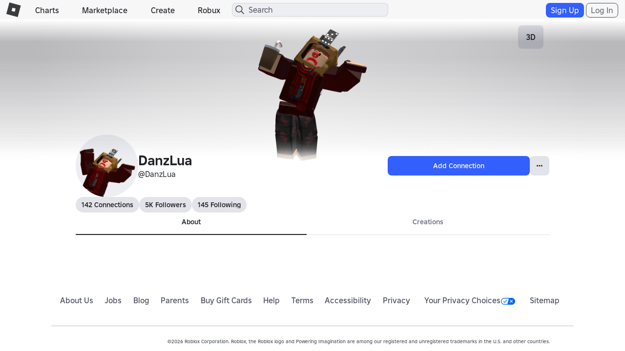

--- FILE ---
content_type: text/html; charset=utf-8
request_url: https://www.roblox.com/users/6755068/profile/
body_size: 22071
content:

<!DOCTYPE html>
<!--[if IE 8]><html class="ie8" ng-app="robloxApp"><![endif]-->
<!--[if gt IE 8]><!-->
<html lang="en">
<!--<![endif]-->
<head data-machine-id="55ac291f-bdf2-ad20-4136-75feebda255a">
    <!-- MachineID: 55ac291f-bdf2-ad20-4136-75feebda255a -->
    <title>DanzLua - Roblox</title>

<meta http-equiv="X-UA-Compatible" content="IE=edge,requiresActiveX=true" />
<meta charset="UTF-8">
<meta name="viewport" content="width=device-width, initial-scale=1">
<meta name="author" content="Roblox Corporation" />
<meta name="description" content="DanzLua is one of the millions creating and exploring the endless possibilities of Roblox. Join DanzLua on Roblox and explore together!Your shoes are untied" />
<meta name="keywords" content="free games, online games, building games, virtual worlds, free mmo, gaming cloud, physics engine" />

    <meta name="apple-itunes-app" content="app-id=431946152" />


    <link rel="apple-touch-icon" href="https://images.rbxcdn.com/7c5fe83dffa97250aaddd54178900ea7.png" />


<script type="application/ld+json">
    {"@context":"https://schema.org","@type":"Organization","name":"Roblox","email":"info@roblox.com","url":"https://www.roblox.com/","image":"https://images.rbxcdn.com/fc3f3e3158fc20ebb5ccc972064ebfe6.png","logo":"https://images.rbxcdn.com/fc3f3e3158fc20ebb5ccc972064ebfe6.png","sameAs":["https://www.facebook.com/roblox/","https://twitter.com/roblox","https://www.linkedin.com/company/147977","https://www.instagram.com/roblox/","https://www.youtube.com/user/roblox","https://www.twitch.tv/roblox"]}
</script>
    <meta property="og:site_name" content="Roblox" />
    <meta property="og:title" content="DanzLua&#x27;s Profile" />
    <meta property="og:type" content="profile" />
        <meta property="og:url" content="https://www.roblox.com/users/6755068/profile" />
    <meta property="og:description" content="DanzLua is one of the millions creating and exploring the endless possibilities of Roblox. Join DanzLua on Roblox and explore together!Your shoes are untied" />
            <meta property="og:image" content="https://tr.rbxcdn.com/30DAY-Avatar-639163B74D71352256BA52FA7E26F9D6-Png/352/352/Avatar/Png/noFilter" />
    <meta property="fb:app_id" content="190191627665278">
    <meta name="twitter:card" content="summary">
    <meta name="twitter:site" content="@Roblox">
    <meta name="twitter:title" content="DanzLua&#x27;s Profile">
    <meta name="twitter:description" content="DanzLua is one of the millions creating and exploring the endless possibilities of Roblox. Join DanzLua on Roblox and explore together!Your shoes are untied">
    <meta name="twitter:creator">
            <meta name=twitter:image1 content="https://tr.rbxcdn.com/30DAY-Avatar-639163B74D71352256BA52FA7E26F9D6-Png/352/352/Avatar/Png/noFilter" />
    <meta name="twitter:app:country" content="US">
    <meta name="twitter:app:name:iphone" content="Roblox Mobile">
    <meta name="twitter:app:id:iphone" content="431946152">
    <meta name="twitter:app:url:iphone">
    <meta name="twitter:app:name:ipad" content="Roblox Mobile">
    <meta name="twitter:app:id:ipad" content="431946152">
    <meta name="twitter:app:url:ipad">
    <meta name="twitter:app:name:googleplay" content="Roblox">
    <meta name="twitter:app:id:googleplay" content="com.roblox.client">
    <meta name="twitter:app:url:googleplay" />

<meta ng-csp="no-unsafe-eval">


<meta name="locale-data"
      data-language-code="en_us"
      data-language-name="English (United States)"
      data-url-locale=""
      data-override-language-header="false" />
<meta name="device-meta"
      data-device-type="computer"
      data-is-in-app="false"
      data-is-desktop="true"
      data-is-phone="false"
      data-is-tablet="false"
      data-is-console="false"
      data-is-android-app="false"
      data-is-ios-app="false"
      data-is-uwp-app="false"
      data-is-xbox-app="false"
      data-is-amazon-app="false"
      data-is-win32-app="false"
      data-is-studio="false"
      data-is-game-client-browser="false"
      data-is-ios-device="false"
      data-is-android-device="false"
      data-is-universal-app="false"
      data-app-type="unknown"
      data-is-chrome-os="false"
      data-is-pcgdk-app="false"
      data-is-samsung-galaxy-store-app="false"
/>
<meta name="environment-meta"
	  data-domain="roblox.com"
      data-is-testing-site="false" />

<meta id="roblox-display-names" data-enabled="true"></meta>

<meta name="hardware-backed-authentication-data"
      data-is-secure-authentication-intent-enabled="true"
      data-is-bound-auth-token-enabled="true"
      data-bound-auth-token-whitelist="{&quot;Whitelist&quot;:[{&quot;apiSite&quot;:&quot;auth.roblox.com&quot;,&quot;sampleRate&quot;:&quot;100&quot;},{&quot;apiSite&quot;:&quot;accountsettings.roblox.com&quot;,&quot;sampleRate&quot;:&quot;100&quot;},{&quot;apiSite&quot;:&quot;inventory.roblox.com&quot;,&quot;sampleRate&quot;:&quot;100&quot;},{&quot;apiSite&quot;:&quot;accountinformation.roblox.com&quot;,&quot;sampleRate&quot;:&quot;100&quot;}, {&quot;apiSite&quot;:&quot;billing.roblox.com&quot;,&quot;sampleRate&quot;:&quot;100&quot;}, {&quot;apiSite&quot;:&quot;premiumfeatures.roblox.com&quot;,&quot;sampleRate&quot;:&quot;100&quot;}, {&quot;apiSite&quot;:&quot;trades.roblox.com&quot;,&quot;sampleRate&quot;:&quot;100&quot;}, {&quot;apiSite&quot;:&quot;groups.roblox.com&quot;,&quot;sampleRate&quot;:&quot;100&quot;}, {&quot;apiSite&quot;:&quot;adconfiguration.roblox.com&quot;,&quot;sampleRate&quot;:&quot;100&quot;},  {&quot;apiSite&quot;:&quot;ads.roblox.com&quot;,&quot;sampleRate&quot;:&quot;100&quot;}, {&quot;apiSite&quot;:&quot;assetdelivery.roblox.com&quot;,&quot;sampleRate&quot;:&quot;100&quot;}, {&quot;apiSite&quot;:&quot;avatar.roblox.com&quot;,&quot;sampleRate&quot;:&quot;100&quot;}, {&quot;apiSite&quot;:&quot;badges.roblox.com&quot;,&quot;sampleRate&quot;:&quot;100&quot;}, {&quot;apiSite&quot;:&quot;catalog.roblox.com&quot;,&quot;sampleRate&quot;:&quot;100&quot;}, {&quot;apiSite&quot;:&quot;chat.roblox.com&quot;,&quot;sampleRate&quot;:&quot;100&quot;}, {&quot;apiSite&quot;:&quot;chatmoderation.roblox.com&quot;,&quot;sampleRate&quot;:&quot;100&quot;}, {&quot;apiSite&quot;:&quot;clientsettings.roblox.com&quot;,&quot;sampleRate&quot;:&quot;100&quot;},  {&quot;apiSite&quot;:&quot;contacts.roblox.com&quot;,&quot;sampleRate&quot;:&quot;100&quot;}, {&quot;apiSite&quot;:&quot;contentstore.roblox.com&quot;,&quot;sampleRate&quot;:&quot;100&quot;},  {&quot;apiSite&quot;:&quot;develop.roblox.com&quot;,&quot;sampleRate&quot;:&quot;100&quot;}, {&quot;apiSite&quot;:&quot;economy.roblox.com&quot;,&quot;sampleRate&quot;:&quot;100&quot;},  {&quot;apiSite&quot;:&quot;engagementpayouts.roblox.com&quot;,&quot;sampleRate&quot;:&quot;100&quot;}, {&quot;apiSite&quot;:&quot;followings.roblox.com&quot;,&quot;sampleRate&quot;:&quot;100&quot;},  {&quot;apiSite&quot;:&quot;friends.roblox.com&quot;,&quot;sampleRate&quot;:&quot;100&quot;}, {&quot;apiSite&quot;:&quot;gameinternationalization.roblox.com&quot;,&quot;sampleRate&quot;:&quot;100&quot;}, {&quot;apiSite&quot;:&quot;gamejoin.roblox.com&quot;,&quot;sampleRate&quot;:&quot;100&quot;}, {&quot;apiSite&quot;:&quot;gamepersistence.roblox.com&quot;,&quot;sampleRate&quot;:&quot;100&quot;}, {&quot;apiSite&quot;:&quot;games.roblox.com&quot;,&quot;sampleRate&quot;:&quot;100&quot;}, {&quot;apiSite&quot;:&quot;groupsmoderation.roblox.com&quot;,&quot;sampleRate&quot;:&quot;100&quot;},{&quot;apiSite&quot;:&quot;itemconfiguration.roblox.com&quot;,&quot;sampleRate&quot;:&quot;100&quot;}, {&quot;apiSite&quot;:&quot;locale.roblox.com&quot;,&quot;sampleRate&quot;:&quot;100&quot;}, {&quot;apiSite&quot;:&quot;localizationtables.roblox.com&quot;,&quot;sampleRate&quot;:&quot;100&quot;},  {&quot;apiSite&quot;:&quot;metrics.roblox.com&quot;,&quot;sampleRate&quot;:&quot;100&quot;}, {&quot;apiSite&quot;:&quot;moderation.roblox.com&quot;,&quot;sampleRate&quot;:&quot;100&quot;},  {&quot;apiSite&quot;:&quot;notifications.roblox.com&quot;,&quot;sampleRate&quot;:&quot;100&quot;}, {&quot;apiSite&quot;:&quot;points.roblox.com&quot;,&quot;sampleRate&quot;:&quot;100&quot;}, {&quot;apiSite&quot;:&quot;presence.roblox.com&quot;,&quot;sampleRate&quot;:&quot;100&quot;}, {&quot;apiSite&quot;:&quot;publish.roblox.com&quot;,&quot;sampleRate&quot;:&quot;100&quot;},  {&quot;apiSite&quot;:&quot;privatemessages.roblox.com&quot;,&quot;sampleRate&quot;:&quot;100&quot;}, {&quot;apiSite&quot;:&quot;thumbnailsresizer.roblox.com&quot;,&quot;sampleRate&quot;:&quot;100&quot;}, {&quot;apiSite&quot;:&quot;thumbnails.roblox.com&quot;,&quot;sampleRate&quot;:&quot;100&quot;}, {&quot;apiSite&quot;:&quot;translationroles.roblox.com&quot;,&quot;sampleRate&quot;:&quot;100&quot;},  {&quot;apiSite&quot;:&quot;translations.roblox.com&quot;,&quot;sampleRate&quot;:&quot;100&quot;}, {&quot;apiSite&quot;:&quot;twostepverification.roblox.com&quot;,&quot;sampleRate&quot;:&quot;100&quot;},  {&quot;apiSite&quot;:&quot;usermoderation.roblox.com&quot;,&quot;sampleRate&quot;:&quot;100&quot;}, {&quot;apiSite&quot;:&quot;users.roblox.com&quot;,&quot;sampleRate&quot;:&quot;100&quot;}, {&quot;apiSite&quot;:&quot;voice.roblox.com&quot;,&quot;sampleRate&quot;:&quot;100&quot;}, {&quot;apiSite&quot;:&quot;realtimenotifications.roblox.com&quot;,&quot;sampleRate&quot;:&quot;100&quot;}, {&quot;apiSite&quot;:&quot;jQuery&quot;,&quot;sampleRate&quot;:&quot;1000000&quot;}]}"
      data-bound-auth-token-exemptlist="{&quot;Exemptlist&quot;:[]}"
      data-hba-indexed-db-name="hbaDB"
      data-hba-indexed-db-obj-store-name="hbaObjectStore"
      data-hba-indexed-db-key-name="hba_keys"
      data-hba-indexed-db-version="1"
      data-bat-event-sample-rate="500" />
<meta name="account-switching-data"
      data-is-account-switching-enabled="true" />

<meta name="passkey-data"
      data-is-passkey-login-enabled="true" />
<meta name="passkey-data-android"
      data-is-passkey-login-enabled-android="true" />

<meta name="page-meta" data-internal-page-name="Profile" />
<meta name="page-retry-header-enabled" data-retry-attempt-header-enabled="True" />

<script type="text/javascript">
    var Roblox = Roblox || {};

    Roblox.BundleVerifierConstants = {
        isMetricsApiEnabled: true,
        eventStreamUrl: "//ecsv2.roblox.com/pe?t=diagnostic",
        deviceType: "Computer",
        cdnLoggingEnabled: JSON.parse("true")
    };
</script>        <script src="/js/utilities/bundleVerifier.js?v=91dceb4978eda412b09842312dd6cbaa" type="text/javascript"></script>
    
<link href="https://images.rbxcdn.com/e854eb7b2951ac03edba9a2681032bba.ico" rel="icon" />



<link rel="stylesheet" onerror="Roblox.BundleDetector && Roblox.BundleDetector.reportBundleError(this)" data-bundlename="FoundationCss" data-bundle-source="Main" href="https://css.rbxcdn.com/56f6868ec13cefb471ad86176c7b9642571d05082c86ac6300ddfeb028617d4e.css" />
<link rel="stylesheet" onerror="Roblox.BundleDetector && Roblox.BundleDetector.reportBundleError(this)" data-bundlename="StyleGuide" data-bundle-source="Main" href="https://css.rbxcdn.com/ef9f40444a39aecaf40b8844cd9735b0adc29584b7b92e664da6899afde0c76e-StyleGuide.css" />
<link rel="stylesheet" onerror="Roblox.BundleDetector && Roblox.BundleDetector.reportBundleError(this)" data-bundlename="Builder" data-bundle-source="Main" href="https://css.rbxcdn.com/ce113720f4c1602bb4db7e35d0a4fd637f223e8936fe5779650bda23074663f2.css" />
<link rel="stylesheet" onerror="Roblox.BundleDetector && Roblox.BundleDetector.reportBundleError(this)" data-bundlename="Thumbnails" data-bundle-source="Main" href="https://css.rbxcdn.com/d7d4183c8033d692e0ca8ad5222b943fe27879f9a771c9bd98165ccc4e270d7b-Thumbnails.css" />
<link rel="stylesheet" onerror="Roblox.BundleDetector && Roblox.BundleDetector.reportBundleError(this)" data-bundlename="CaptchaCore" data-bundle-source="Main" href="https://css.rbxcdn.com/b8f8f15a57a66e73469ae72eea7d8905346afa78b9f2397627cd099f7dcc779a.css" />
<link rel="stylesheet" onerror="Roblox.BundleDetector && Roblox.BundleDetector.reportBundleError(this)" data-bundlename="EmailVerifyCodeModal" data-bundle-source="Main" href="https://css.rbxcdn.com/66b2fd496e668938e3b0e2d9a0c12f9f88c3a1a4974608f69059d8061fc0141f.css" />
<link rel="stylesheet" onerror="Roblox.BundleDetector && Roblox.BundleDetector.reportBundleError(this)" data-bundlename="Challenge" data-bundle-source="Main" href="https://css.rbxcdn.com/4eb65be69db011034e38461ec31623023982a2ad408c1f83fe80a76d6e65bfb3-Challenge.css" />
<link rel="stylesheet" onerror="Roblox.BundleDetector && Roblox.BundleDetector.reportBundleError(this)" data-bundlename="VerificationUpsell" data-bundle-source="Main" href="https://css.rbxcdn.com/f77e16b9fa5823882aaa0cdabade9706b9ba2b7e050d23d2831da138a58e5f7f.css" />
<link rel="stylesheet" onerror="Roblox.BundleDetector && Roblox.BundleDetector.reportBundleError(this)" data-bundlename="RobloxBadges" data-bundle-source="Main" href="https://css.rbxcdn.com/b2cff71de0c286e8f85b1a26a8b87a8cd7f77422c592849ad5114ac5d929c575.css" />
<link rel="stylesheet" onerror="Roblox.BundleDetector && Roblox.BundleDetector.reportBundleError(this)" data-bundlename="AccountSwitcher" data-bundle-source="Main" href="https://css.rbxcdn.com/49fff8dad77e5262087267ee2e8fda1607525506c4a1ca20af60f9757684e980.css" />
<link rel="stylesheet" onerror="Roblox.BundleDetector && Roblox.BundleDetector.reportBundleError(this)" data-bundlename="PriceTag" data-bundle-source="Main" href="https://css.rbxcdn.com/9bfc48ea40a698035ea8cbe3d3e94bd06d3aac48969bedceb6d8ba5ff17ff84d.css" />
<link rel="stylesheet" onerror="Roblox.BundleDetector && Roblox.BundleDetector.reportBundleError(this)" data-bundlename="SearchLandingPage" data-bundle-source="Main" href="https://css.rbxcdn.com/60cfeb2f8467bbbf0ca06d8c31e3302be1b43f1f195fa69e6e9f526e4f78dce4.css" />
<link rel="stylesheet" onerror="Roblox.BundleDetector && Roblox.BundleDetector.reportBundleError(this)" data-bundlename="Navigation" data-bundle-source="Main" href="https://css.rbxcdn.com/03a5c1b93d8909e738d129f5ccafb1d522231b3a03b0a30fc30ed5338a5562ba-Navigation.css" />
<link rel="stylesheet" onerror="Roblox.BundleDetector && Roblox.BundleDetector.reportBundleError(this)" data-bundlename="CookieBannerV3" data-bundle-source="Main" href="https://css.rbxcdn.com/7e348738266e9ea2bae9314a2d26b33618c6f4cf3c527b11023620d973c6e7fc.css" />
<link rel="stylesheet" onerror="Roblox.BundleDetector && Roblox.BundleDetector.reportBundleError(this)" data-bundlename="Footer" data-bundle-source="Main" href="https://css.rbxcdn.com/9614df97076ece81a878442b453b2614a3c683cb83cde0b50a71ad6ac65051b8-Footer.css" />

    <link rel="canonical" href="https://www.roblox.com/users/6755068/profile" />
    

    <link rel="alternate" href="https://www.roblox.com/users/6755068/profile" hreflang="x-default" />
    <link rel="alternate" href="https://www.roblox.com/users/6755068/profile" hreflang="en" />
    <link rel="alternate" href="https://www.roblox.com/de/users/6755068/profile" hreflang="de" />
    <link rel="alternate" href="https://www.roblox.com/es/users/6755068/profile" hreflang="es" />
    <link rel="alternate" href="https://www.roblox.com/fr/users/6755068/profile" hreflang="fr" />
    <link rel="alternate" href="https://www.roblox.com/id/users/6755068/profile" hreflang="id" />
    <link rel="alternate" href="https://www.roblox.com/it/users/6755068/profile" hreflang="it" />
    <link rel="alternate" href="https://www.roblox.com/ja/users/6755068/profile" hreflang="ja" />
    <link rel="alternate" href="https://www.roblox.com/ko/users/6755068/profile" hreflang="ko" />
    <link rel="alternate" href="https://www.roblox.com/pl/users/6755068/profile" hreflang="pl" />
    <link rel="alternate" href="https://www.roblox.com/pt/users/6755068/profile" hreflang="pt" />
    <link rel="alternate" href="https://www.roblox.com/th/users/6755068/profile" hreflang="th" />
    <link rel="alternate" href="https://www.roblox.com/tr/users/6755068/profile" hreflang="tr" />
    <link rel="alternate" href="https://www.roblox.com/vi/users/6755068/profile" hreflang="vi" />
    <link rel="alternate" href="https://www.roblox.com/ar/users/6755068/profile" hreflang="ar" />

    
<link onerror='Roblox.BundleDetector && Roblox.BundleDetector.reportBundleError(this)' rel='stylesheet'  href='https://static.rbxcdn.com/css/leanbase___80400f5d6146e08bcf1e66a17ee0554e_m.css/fetch' />


    
<link onerror='Roblox.BundleDetector && Roblox.BundleDetector.reportBundleError(this)' rel='stylesheet'  href='https://static.rbxcdn.com/css/page___a1adfca5818d7edbf3b82e174b717360_m.css/fetch' />


<link rel="stylesheet" onerror="Roblox.BundleDetector && Roblox.BundleDetector.reportBundleError(this)" data-bundlename="AccessManagementUpsellV2" data-bundle-source="Main" href="https://css.rbxcdn.com/f57ee051f13e54a366404a2df3512eb4b6d125a3c7c7c9c6b59482c0a8b2bed0-AccessManagementUpsellV2.css" />
<link rel="stylesheet" onerror="Roblox.BundleDetector && Roblox.BundleDetector.reportBundleError(this)" data-bundlename="SocialLinksJumbotron" data-bundle-source="Main" href="https://css.rbxcdn.com/0c1b16cffd7a6705467828445d26066be77355d0df5068e8d72d63badea1fce4-SocialLinksJumbotron.css" />
<link rel="stylesheet" onerror="Roblox.BundleDetector && Roblox.BundleDetector.reportBundleError(this)" data-bundlename="GroupsList" data-bundle-source="Main" href="https://css.rbxcdn.com/99881c2a4c4d1c940442e218d7f368985ec2bb67d60d9e9b0543c0518478223e-GroupsList.css" />
<link rel="stylesheet" onerror="Roblox.BundleDetector && Roblox.BundleDetector.reportBundleError(this)" data-bundlename="Captcha" data-bundle-source="Main" href="https://css.rbxcdn.com/bc981bafa6b0a52c86d071d1f81b24168a8dd92e72b8ac52d37cb46bf8bd8c42.css" />
<link rel="stylesheet" onerror="Roblox.BundleDetector && Roblox.BundleDetector.reportBundleError(this)" data-bundlename="FriendsCarousel" data-bundle-source="Main" href="https://css.rbxcdn.com/b8b083fe5cd9883a41ffcfd6e8fde1bba499c33c2117a92f3395cceed5efac9f.css" />
<link rel="stylesheet" onerror="Roblox.BundleDetector && Roblox.BundleDetector.reportBundleError(this)" data-bundlename="UserDescription" data-bundle-source="Main" href="https://css.rbxcdn.com/fdbc0173245f68440cbb311624eb6859d2e4024b89281763b7323e318a19c4c0.css" />
<link rel="stylesheet" onerror="Roblox.BundleDetector && Roblox.BundleDetector.reportBundleError(this)" data-bundlename="ProfileHeader" data-bundle-source="Main" href="https://css.rbxcdn.com/2e9673d3e9b0a29541b0699c7a45666373f18c62933e1494f1ae2c334c72326c-ProfileHeader.css" />
<link rel="stylesheet" onerror="Roblox.BundleDetector && Roblox.BundleDetector.reportBundleError(this)" data-bundlename="CurrentWearing" data-bundle-source="Main" href="https://css.rbxcdn.com/cc693776e7662b9afb39b185b252b4f5e8cfb19436bf079b0bc6e2e970112c9d.css" />
<link rel="stylesheet" onerror="Roblox.BundleDetector && Roblox.BundleDetector.reportBundleError(this)" data-bundlename="ProfileBadges" data-bundle-source="Main" href="https://css.rbxcdn.com/12908c31c53f8fdfffbdea99689dfaddc1d2577a69d19c8bf86d6dda93d306f7.css" />
<link rel="stylesheet" onerror="Roblox.BundleDetector && Roblox.BundleDetector.reportBundleError(this)" data-bundlename="ProfileStatistics" data-bundle-source="Main" href="https://css.rbxcdn.com/869de0904c2787ec87458ad581337ec32f9eceaad8754196f83cd176120642ca.css" />
<link rel="stylesheet" onerror="Roblox.BundleDetector && Roblox.BundleDetector.reportBundleError(this)" data-bundlename="ProfilePlatform" data-bundle-source="Main" href="https://css.rbxcdn.com/0160c0f5643881fb3fb64e737065873ba41437dd64cda613d87799bba3bab709-ProfilePlatform.css" />

    <link rel="stylesheet" onerror="Roblox.BundleDetector && Roblox.BundleDetector.reportBundleError(this)" data-bundlename="RobuxIcon" data-bundle-source="Main" href="https://css.rbxcdn.com/7dfc7837b5da6850e13413c630b37da7e88aeb610ca2c7d4e8b71b02cbdc6ba6.css" />


    <link rel="stylesheet" onerror="Roblox.BundleDetector && Roblox.BundleDetector.reportBundleError(this)" data-bundlename="ItemPurchaseUpsell" data-bundle-source="Main" href="https://css.rbxcdn.com/3c4bd9b17b9020d9ebc87d4542a68a949a9de6150a55a92f0e65514520ee777e.css" />
<link rel="stylesheet" onerror="Roblox.BundleDetector && Roblox.BundleDetector.reportBundleError(this)" data-bundlename="ItemPurchase" data-bundle-source="Main" href="https://css.rbxcdn.com/95a756316bbf688273d0aae66884901f56b2b42314831ba2bf3546bbbefd0b8c-ItemPurchase.css" />
<link rel="stylesheet" onerror="Roblox.BundleDetector && Roblox.BundleDetector.reportBundleError(this)" data-bundlename="IdVerification" data-bundle-source="Main" href="https://css.rbxcdn.com/3bca47a98d58fdf98a7063c4f3b390671e5326ed559813887f3945876c997da6.css" />
<link rel="stylesheet" onerror="Roblox.BundleDetector && Roblox.BundleDetector.reportBundleError(this)" data-bundlename="AccessManagementUpsell" data-bundle-source="Main" href="https://css.rbxcdn.com/d45e200658a1343116bbf4a88c367d093758085e7d001918d641c85b2143468f.css" />
<link rel="stylesheet" onerror="Roblox.BundleDetector && Roblox.BundleDetector.reportBundleError(this)" data-bundlename="GameLaunch" data-bundle-source="Main" href="https://css.rbxcdn.com/ee9ddc778b03c1c159c5bb42129c8f9e43bc1d0682e62553f08183ccda575646-GameLaunch.css" />


    




<link rel="stylesheet" onerror="Roblox.BundleDetector && Roblox.BundleDetector.reportBundleError(this)" data-bundlename="UserAgreementsChecker" data-bundle-source="Main" href="https://css.rbxcdn.com/d5a3728b78be729b693aadf79a1f45f0fa49c15fe863a0d7dd631b75f9e82207.css" />



    <script type="text/javascript" onerror="Roblox.BundleDetector && Roblox.BundleDetector.reportBundleError(this)" data-monitor="true" data-bundlename="EnvironmentUrls" data-bundle-source="Main" src="https://js.rbxcdn.com/0c2a7c793ed0761b93b214956992ffb44014abcb404fd8bd2f9a7eb32ea0a600.js"></script>



<script type="text/javascript">
    var Roblox = Roblox || {};
    Roblox.GaEventSettings = {
        gaDFPPreRollEnabled: "false" === "true",
        gaLaunchAttemptAndLaunchSuccessEnabled: "false" === "true",
        gaPerformanceEventEnabled: "false" === "true"
    };
</script>


    <script onerror='Roblox.BundleDetector && Roblox.BundleDetector.reportBundleError(this)' data-monitor='true' data-bundlename='headerinit' type='text/javascript' src='https://js.rbxcdn.com/a3fe79f1bfdd96b7f0ad20eab2de7a05.js'></script>

    <script type="text/javascript" onerror="Roblox.BundleDetector && Roblox.BundleDetector.reportBundleError(this)" data-monitor="true" data-bundlename="Polyfill" data-bundle-source="Main" src="https://js.rbxcdn.com/5c8a2ba3737908f693394045e81ebd71c77cde6f87550ea51f7833e8c98200ae.js"></script>


    <script type="text/javascript" onerror="Roblox.BundleDetector && Roblox.BundleDetector.reportBundleError(this)" data-monitor="true" data-bundlename="XsrfProtection" data-bundle-source="Main" src="https://js.rbxcdn.com/2f0fd0c2760ff1898187af6df3b764f4b08f77a315d0a33654f105f61b0ea6d0.js"></script>


    <script type="text/javascript" onerror="Roblox.BundleDetector && Roblox.BundleDetector.reportBundleError(this)" data-monitor="true" data-bundlename="HeaderScripts" data-bundle-source="Main" src="https://js.rbxcdn.com/dd0d34c6d7afd472e5636ca7645e703dd18502fc01c8211279879f64c847dee4.js"></script>


<meta name="roblox-tracer-meta-data"
      data-access-token=""
      data-service-name="Web"
      data-tracer-enabled="false"
      data-api-sites-request-allow-list="friends.roblox.com,chat.roblox.com,thumbnails.roblox.com,games.roblox.com,gameinternationalization.roblox.com,localizationtables.roblox.com"
      data-sample-rate="0"
      data-is-instrument-page-performance-enabled="false"/><script type="text/javascript" onerror="Roblox.BundleDetector && Roblox.BundleDetector.reportBundleError(this)" data-monitor="true" data-bundlename="RobloxTracer" data-bundle-source="Main" src="https://js.rbxcdn.com/f85ce090699c1c3962762b8a2f8b252f0f2a7d0424c146f41d6c5abbf0147a57.js"></script>

    



<script>
    //Set if it browser's do not track flag is enabled
    var Roblox = Roblox || {};
    (function() {
        var dnt = navigator.doNotTrack || window.doNotTrack || navigator.msDoNotTrack;
        if (typeof window.external !== "undefined" &&
            typeof window.external.msTrackingProtectionEnabled !== "undefined") {
            dnt = dnt || window.external.msTrackingProtectionEnabled();
        }
        Roblox.browserDoNotTrack = dnt == "1" || dnt == "yes" || dnt === true;
    })();
</script>

    <script type="text/javascript">

        var _gaq = _gaq || [];

                window.GoogleAnalyticsDisableRoblox2 = true;
        _gaq.push(['b._setAccount', 'UA-486632-1']);
            _gaq.push(['b._setSampleRate', '5']);
        _gaq.push(['b._setCampSourceKey', 'rbx_source']);
        _gaq.push(['b._setCampMediumKey', 'rbx_medium']);
        _gaq.push(['b._setCampContentKey', 'rbx_campaign']);

            _gaq.push(['b._setDomainName', 'roblox.com']);

            _gaq.push(['b._setCustomVar', 1, 'Visitor', 'Spider', 2]);
                _gaq.push(['b._setPageGroup', 1, 'Profile']);
            _gaq.push(['b._trackPageview']);

        _gaq.push(['c._setAccount', 'UA-26810151-2']);
            _gaq.push(['c._setSampleRate', '1']);
            _gaq.push(['c._setDomainName', 'roblox.com']);
            _gaq.push(['c._setPageGroup', 1, 'Profile']);
     </script>

            <script type="text/javascript">
            if (Roblox && Roblox.EventStream) {
                Roblox.EventStream.Init("//ecsv2.roblox.com/www/e.png",
                    "//ecsv2.roblox.com/www/e.png",
                    "//ecsv2.roblox.com/pe?t=studio",
                    "//ecsv2.roblox.com/pe?t=diagnostic");
            }
        </script>



<script type="text/javascript">
    if (Roblox && Roblox.PageHeartbeatEvent) {
        Roblox.PageHeartbeatEvent.Init([2,8,20,60]);
    }
</script>
    <script>
    Roblox = Roblox || {};
    Roblox.AbuseReportPVMeta = {
        desktopEnabled: false,
        phoneEnabled: false,
        inAppEnabled: false
    };
</script>


<meta name="thumbnail-meta-data" 
      data-is-webapp-cache-enabled="False"
      data-webapp-cache-expirations-timespan="00:01:00"
      data-request-min-cooldown="1000"
      data-request-max-cooldown="30000"
      data-request-max-retry-attempts="4"
      data-request-batch-size="100"
      data-thumbnail-metrics-sample-size="20"
      data-concurrent-thumbnail-request-count="4"/>
                          

</head>
<body id="rbx-body" dir="ltr" class="rbx-body   light-theme builder-font " data-performance-relative-value="0.005" data-internal-page-name="Profile" data-send-event-percentage="0">
    <script type="text/javascript" onerror="Roblox.BundleDetector && Roblox.BundleDetector.reportBundleError(this)" data-monitor="true" data-bundlename="Theme" data-bundle-source="Main" src="https://js.rbxcdn.com/efe2904fed755a0337bf98072cc144b9c2e1af66b0db357f3570a08f3aa099dc-Theme.js"></script>


    
    <meta name="csrf-token" data-token="/&#x2B;O9fH5/&#x2B;mHf" />

    
    <script src="https://roblox.com/js/hsts.js?v=3" type="text/javascript" id="hsts" async></script>

    <script type="text/javascript" onerror="Roblox.BundleDetector && Roblox.BundleDetector.reportBundleError(this)" data-monitor="true" data-bundlename="Linkify" data-bundle-source="Main" src="https://js.rbxcdn.com/1d87d1231072878a0f6164e84b8cfa6f90a1b31b18ba5d8f410b947d4b029fe8.js"></script>


<div id="image-retry-data"
     data-image-retry-max-times="30"
     data-image-retry-timer="500"
     data-ga-logging-percent="10">
</div><div id="http-retry-data"
     data-http-retry-max-timeout="0"
     data-http-retry-base-timeout="0"
     data-http-retry-max-times="1">
</div>    


<div id="wrap" class="wrap no-gutter-ads logged-out">


<div id="navigation-container" class="builder-font ixp-marketplace-rename-treatment"
    data-number-of-autocomplete-suggestions="7"
    data-is-redirect-library-to-creator-marketplace-enabled="True"
    data-platform-event-left-nav-entry-start-time="10/23/2025 16:00:00"
    data-platform-event-left-nav-entry-end-time="11/03/2025 17:00:00"
    data-platform-event-left-nav-url="https://www.roblox.com/spotlight/halloween-spotlight">
    <div id="header" class="navbar-fixed-top rbx-header" role="navigation"> <div class="container-fluid"> <div class="rbx-navbar-header"> <div id="header-menu-icon" class="rbx-nav-collapse"> <button type="button" class="btn-navigation-nav-menu-md menu-button"> <span class="icon-nav-menu"></span> </button> </div> <div class="navbar-header"> <a class="navbar-brand" href="/home"> <span class="icon-logo"></span><span class="icon-logo-r"></span> </a> </div> </div> <ul class="nav rbx-navbar hidden-xs hidden-sm col-md-5 col-lg-4"> <li> <a class="font-header-2 nav-menu-title text-header" href="/charts">Charts</a> </li> <li> <a class="font-header-2 nav-menu-title text-header" href="/catalog">Marketplace</a> </li> <li> <a id="header-develop-md-link" class="font-header-2 nav-menu-title text-header" href="/develop">Create</a> </li> <li id="navigation-robux-container"></li> </ul> <ul class="nav rbx-navbar hidden-md hidden-lg col-xs-12"> <li> <a class="font-header-2 nav-menu-title text-header" href="/charts">Charts</a> </li> <li> <a class="font-header-2 nav-menu-title text-header" href="/catalog">Marketplace</a> </li> <li> <a id="header-develop-sm-link" class="font-header-2 nav-menu-title text-header" href="/develop">Create</a> </li> <li id="navigation-robux-mobile-container"></li> </ul> <div id="right-navigation-header"></div> </div> </div> <div id="left-navigation-container"></div> <div id="verificationUpsell-container"> <div verificationUpsell-container></div> </div> <div id="phoneVerificationUpsell-container"> <div phoneVerificationUpsell-container></div> </div> <div id="contactMethodPrompt-container"> <div contactMethodPrompt-container></div> </div> <div id="navigation-account-switcher-container"> <div navigation-account-switcher-container></div> </div> 

</div>

<script type="text/javascript">
    var Roblox = Roblox || {};
    (function () {
        if (Roblox && Roblox.Performance) {
            Roblox.Performance.setPerformanceMark("navigation_end");
        }
    })();
</script>
    <main class="container-main content-no-ads 
                
                
                
                
                "
         id="container-main" tabindex="-1">
        <script type="text/javascript">
            if (top.location != self.location) {
                top.location = self.location.href;
            }
        </script>

        <div class="alert-container">
            <noscript><div><div class="alert-info" role="alert">Please enable Javascript to use all the features on this site.</div></div></noscript>

            



        </div>

       
        
        <div class="content" id="content">
            


<script type="text/javascript">
    var Roblox = Roblox || {};
    Roblox.I18nData = Roblox.I18nData || {};
    Roblox.I18nData.isI18nEnabledForGroups = true;
</script>

<div class="profile-platform-container" data-profile-type="User" data-profile-id="6755068"></div>

<div class="profile-container" ng-modules="robloxApp, profile, angularLazyImg, groupList, userDescription">
    <div ng-controller="profileBaseController">
        <div id="profile-header-container" class="section profile-header" data-mayimpersonate=false data-profileuserid="6755068" profile-header-data></div>
        <script type="text/javascript">
            var Roblox = Roblox || {};
            Roblox.ProfileHeaderData = {"profileusername":"DanzLua","previoususernames":"###########, DanThDev, DanTheDev, DanThDev"};
        </script>
        <div ng-include="'system-feedback'"></div>
        <div class="rbx-tabs-horizontal">
            <ul id="horizontal-tabs" class="nav nav-tabs" role="tablist"
                profile-tab-click>
                <li class="rbx-tab active">
                    <a class="rbx-tab-heading" href="#about" id="tab-about">
                        <span class="text-lead">About</span>
                        <span class="rbx-tab-subtitle"></span>
                    </a>
                </li>
                <li class="rbx-tab">
                    <a class="rbx-tab-heading" href="#creations" id="tab-creations">
                        <span class="text-lead">Creations</span>
                        <span class="rbx-tab-subtitle"></span>
                    </a>
                </li>
            </ul>
            <div class="tab-content rbx-tab-content">
                <div class="tab-pane active" id="about">

<div class="section profile-about" ng-controller="profileUtilitiesController">

        <div class="container-header">
            <h2>About</h2>
            <social-link-icon-list target-type="user" target-id="6755068"></social-link-icon-list>
        </div>
        <div class="section-content remove-panel">
        </div>

    <div class="section-content remove-panel">
        <div class="border-top profile-about-footer">
                <span class="profile-name-history">
                    <button class="btn-pastnames btn-control-xs" ng-click="showPastUsernames()">
                        <span class="icon-pastname"></span>
                    </button>
                    <span class="tooltip-pastnames" data-toggle="tooltip"
                          title="###########, DanThDev, DanTheDev, DanThDev">
                        <span class="icon-pastname"></span>
                    </span>
                    <span class="text-pastname" ng-bind="'Label.PastUsernames' | translate"></span>
                </span>
        </div>
    </div>
</div>

    <div id="profile-current-wearing-avatar" class="section profile-avatar"></div>


    <div class="section layer profile-collections" ng-controller="profileCollectionsController">
        <div class="container-header">
            <h2 ng-bind="'Heading.Collections' | translate"></h2>
            <div class="collection-btns">
                    <a href="https://www.roblox.com/users/6755068/inventory/" class="btn-min-width btn-secondary-xs btn-more inventory-link see-all-link-icon" ng-bind="'Action.Inventory' | translate"></a>
            </div>
        </div>
            <div class="section-content remove-panel" ng-include="'profile-collections-section'"></div>
    </div>

<div groups-showcase display-user-id="6755068" class="groups-showcase"></div>

    <div class="container-list favorite-games-container">
        <div class="container-header">
            <h2 ng-bind="'Heading.FavoriteGames' | translate"></h2>
            <a  href="https://www.roblox.com/users/6755068/favorites#!/places" class="btn-secondary-xs btn-min-width btn-more see-all-link-icon">Favorites</a>
        </div>

<ul class="hlist game-cards">


<li class="list-item game-card game-tile">
    <div class="game-card-container">
        <a href="https://www.roblox.com/games/80003276594057" class="game-card-link">
            <div class="game-card-thumb-container">
                    <img class="game-card-thumb"
                          src="https://tr.rbxcdn.com/180DAY-4099b2b0e00a3af5bbdaf7f27569e604/150/150/Image/Jpeg/noFilter"
                         
                         alt="[ALPHA] Pixel Quest!"
                         thumbnail='{"Final":true,"Url":"https://tr.rbxcdn.com/180DAY-4099b2b0e00a3af5bbdaf7f27569e604/150/150/Image/Jpeg/noFilter","RetryUrl":null,"UserId":0,"EndpointType":"Avatar"}' image-retry />
            </div>
            <div class="game-card-name game-name-title" title="[ALPHA] Pixel Quest!" ng-non-bindable>
                [ALPHA] Pixel Quest!
            </div>
            <div class="game-card-info">
                    <span class="info-label icon-votes-gray"></span>
                    <span class="info-label vote-percentage-label ">85%</span>
                    <span class="info-label no-vote hidden"></span>
                    <span class="info-label icon-playing-counts-gray"></span>
                    <span class="info-label playing-counts-label" title="603">603</span>
            </div>
        </a>
    </div>
</li>


<li class="list-item game-card game-tile">
    <div class="game-card-container">
        <a href="https://www.roblox.com/games/92205345102577" class="game-card-link">
            <div class="game-card-thumb-container">
                    <img class="game-card-thumb"
                          src="https://tr.rbxcdn.com/180DAY-8c254fc9126a0fcc8723ad35edb89b14/150/150/Image/Jpeg/noFilter"
                         
                         alt="&#x1F3AF; Aimbot Arena [FPS]"
                         thumbnail='{"Final":true,"Url":"https://tr.rbxcdn.com/180DAY-8c254fc9126a0fcc8723ad35edb89b14/150/150/Image/Jpeg/noFilter","RetryUrl":null,"UserId":0,"EndpointType":"Avatar"}' image-retry />
            </div>
            <div class="game-card-name game-name-title" title="&#x1F3AF; Aimbot Arena [FPS]" ng-non-bindable>
                &#x1F3AF; Aimbot Arena [FPS]
            </div>
            <div class="game-card-info">
                    <span class="info-label icon-votes-gray"></span>
                    <span class="info-label vote-percentage-label ">79%</span>
                    <span class="info-label no-vote hidden"></span>
                    <span class="info-label icon-playing-counts-gray"></span>
                    <span class="info-label playing-counts-label" title="27">27</span>
            </div>
        </a>
    </div>
</li>


<li class="list-item game-card game-tile">
    <div class="game-card-container">
        <a href="https://www.roblox.com/games/17357719939" class="game-card-link">
            <div class="game-card-thumb-container">
                    <img class="game-card-thumb"
                          src="https://tr.rbxcdn.com/180DAY-8224aab102c6904fd2166833af1ef331/150/150/Image/Jpeg/noFilter"
                         
                         alt="Wizard West"
                         thumbnail='{"Final":true,"Url":"https://tr.rbxcdn.com/180DAY-8224aab102c6904fd2166833af1ef331/150/150/Image/Jpeg/noFilter","RetryUrl":null,"UserId":0,"EndpointType":"Avatar"}' image-retry />
            </div>
            <div class="game-card-name game-name-title" title="Wizard West" ng-non-bindable>
                Wizard West
            </div>
            <div class="game-card-info">
                    <span class="info-label icon-votes-gray"></span>
                    <span class="info-label vote-percentage-label ">90%</span>
                    <span class="info-label no-vote hidden"></span>
                    <span class="info-label icon-playing-counts-gray"></span>
                    <span class="info-label playing-counts-label" title="1608">1.6K</span>
            </div>
        </a>
    </div>
</li>


<li class="list-item game-card game-tile">
    <div class="game-card-container">
        <a href="https://www.roblox.com/games/12151453277" class="game-card-link">
            <div class="game-card-thumb-container">
                    <img class="game-card-thumb"
                          src="https://tr.rbxcdn.com/180DAY-634f6ad25846b2063d8672254e0145a5/150/150/Image/Jpeg/noFilter"
                         
                         alt="Abyss World"
                         thumbnail='{"Final":true,"Url":"https://tr.rbxcdn.com/180DAY-634f6ad25846b2063d8672254e0145a5/150/150/Image/Jpeg/noFilter","RetryUrl":null,"UserId":0,"EndpointType":"Avatar"}' image-retry />
            </div>
            <div class="game-card-name game-name-title" title="Abyss World" ng-non-bindable>
                Abyss World
            </div>
            <div class="game-card-info">
                    <span class="info-label icon-votes-gray"></span>
                    <span class="info-label vote-percentage-label ">80%</span>
                    <span class="info-label no-vote hidden"></span>
                    <span class="info-label icon-playing-counts-gray"></span>
                    <span class="info-label playing-counts-label" title="226">226</span>
            </div>
        </a>
    </div>
</li>


<li class="list-item game-card game-tile">
    <div class="game-card-container">
        <a href="https://www.roblox.com/games/84837401703892" class="game-card-link">
            <div class="game-card-thumb-container">
                    <img class="game-card-thumb"
                          src="https://tr.rbxcdn.com/180DAY-da136c303483cddf178ebd4058a634d9/150/150/Image/Jpeg/noFilter"
                         
                         alt="Ground Crew Simulator"
                         thumbnail='{"Final":true,"Url":"https://tr.rbxcdn.com/180DAY-da136c303483cddf178ebd4058a634d9/150/150/Image/Jpeg/noFilter","RetryUrl":null,"UserId":0,"EndpointType":"Avatar"}' image-retry />
            </div>
            <div class="game-card-name game-name-title" title="Ground Crew Simulator" ng-non-bindable>
                Ground Crew Simulator
            </div>
            <div class="game-card-info">
                    <span class="info-label icon-votes-gray"></span>
                    <span class="info-label vote-percentage-label ">88%</span>
                    <span class="info-label no-vote hidden"></span>
                    <span class="info-label icon-playing-counts-gray"></span>
                    <span class="info-label playing-counts-label" title="167">167</span>
            </div>
        </a>
    </div>
</li>


<li class="list-item game-card game-tile">
    <div class="game-card-container">
        <a href="https://www.roblox.com/games/162537373" class="game-card-link">
            <div class="game-card-thumb-container">
                    <img class="game-card-thumb"
                          src="https://tr.rbxcdn.com/180DAY-595bfc998442a3ad2195ed04c5680529/150/150/Image/Jpeg/noFilter"
                         
                         alt="Super Blocky Ball"
                         thumbnail='{"Final":true,"Url":"https://tr.rbxcdn.com/180DAY-595bfc998442a3ad2195ed04c5680529/150/150/Image/Jpeg/noFilter","RetryUrl":null,"UserId":0,"EndpointType":"Avatar"}' image-retry />
            </div>
            <div class="game-card-name game-name-title" title="Super Blocky Ball" ng-non-bindable>
                Super Blocky Ball
            </div>
            <div class="game-card-info">
                    <span class="info-label icon-votes-gray"></span>
                    <span class="info-label vote-percentage-label ">88%</span>
                    <span class="info-label no-vote hidden"></span>
                    <span class="info-label icon-playing-counts-gray"></span>
                    <span class="info-label playing-counts-label" title="3">3</span>
            </div>
        </a>
    </div>
</li>
</ul>    </div>


    <div class="section" id="roblox-badges-container"></div>

    <div class="section" id="player-badges-container"></div>

    <div class="section profile-statistics" id="profile-statistics-container"></div>
                </div>
                <div class="tab-pane"
                     id="creations"
                     profile-empty-tab>

    <div class="profile-game" ng-controller="profileGridController" ng-init="init('game-cards','game-container')"
         ng-class="{'section': !isGridOn,
                    'container-list': isGridOn}">
        <div class="container-header">
            <h3 ng-non-bindable>Experiences</h3>
            <div class="container-buttons">
                <button class="profile-view-selector" title="Slideshow View" type="button" ng-click="updateDisplay(false)" ng-class="{'btn-secondary-xs btn-generic-slideshow-xs': !isGridOn, 'btn-control-xs btn-generic-slideshow-xs': isGridOn}">
                    <span class="icon-slideshow" ng-class="{'selected': !isGridOn}"></span>
                </button>
                <button class="profile-view-selector" title="Grid View" type="button" ng-click="updateDisplay(true)" ng-class="{'btn-secondary-xs btn-generic-grid-xs': isGridOn, 'btn-control-xs btn-generic-grid-xs': !isGridOn}">
                    <span class="icon-grid" ng-class="{'selected': isGridOn}"></span>
                </button>
            </div>
        </div>
        <div ng-show="isGridOn" class="game-grid">
            <ul class="hlist game-cards" style="max-height: {{containerHeight}}px" horizontal-scroll-bar="loadMore()">
                        <div class="game-container" data-index="0" ng-class="{'shown': 0 < visibleItems}">


<li class="list-item game-card game-tile">
    <div class="game-card-container">
        <a href="https://www.roblox.com/games/1473740113" class="game-card-link">
            <div class="game-card-thumb-container">
                    <img class="game-card-thumb"
                         data- src="https://tr.rbxcdn.com/180DAY-485971f3e2ce2a23de5d08e4396d8e52/352/352/Image/Png/noFilter"
                         
                         alt="Split [A casual game]"
                         thumbnail='{"Final":true,"Url":"https://tr.rbxcdn.com/180DAY-485971f3e2ce2a23de5d08e4396d8e52/352/352/Image/Png/noFilter","RetryUrl":null,"UserId":0,"EndpointType":"Avatar"}' image-retry />
            </div>
            <div class="game-card-name game-name-title" title="Split [A casual game]" ng-non-bindable>
                Split [A casual game]
            </div>
            <div class="game-card-info">
                    <span class="info-label icon-votes-gray"></span>
                    <span class="info-label vote-percentage-label ">77%</span>
                    <span class="info-label no-vote hidden"></span>
                    <span class="info-label icon-playing-counts-gray"></span>
                    <span class="info-label playing-counts-label" title="0">0</span>
            </div>
        </a>
    </div>
</li>
                        </div>
                        <div class="game-container" data-index="1" ng-class="{'shown': 1 < visibleItems}">


<li class="list-item game-card game-tile">
    <div class="game-card-container">
        <a href="https://www.roblox.com/games/1852106071" class="game-card-link">
            <div class="game-card-thumb-container">
                    <img class="game-card-thumb"
                         data- src="https://tr.rbxcdn.com/180DAY-221a5f350a8b41cb4484c173b5f49004/352/352/Image/Png/noFilter"
                         
                         alt="Snakes on a Zeppelin &#x1F40D;BETA&#x1F40D;"
                         thumbnail='{"Final":true,"Url":"https://tr.rbxcdn.com/180DAY-221a5f350a8b41cb4484c173b5f49004/352/352/Image/Png/noFilter","RetryUrl":null,"UserId":0,"EndpointType":"Avatar"}' image-retry />
            </div>
            <div class="game-card-name game-name-title" title="Snakes on a Zeppelin &#x1F40D;BETA&#x1F40D;" ng-non-bindable>
                Snakes on a Zeppelin &#x1F40D;BETA&#x1F40D;
            </div>
            <div class="game-card-info">
                    <span class="info-label icon-votes-gray"></span>
                    <span class="info-label vote-percentage-label ">93%</span>
                    <span class="info-label no-vote hidden"></span>
                    <span class="info-label icon-playing-counts-gray"></span>
                    <span class="info-label playing-counts-label" title="0">0</span>
            </div>
        </a>
    </div>
</li>
                        </div>
                        <div class="game-container" data-index="2" ng-class="{'shown': 2 < visibleItems}">


<li class="list-item game-card game-tile">
    <div class="game-card-container">
        <a href="https://www.roblox.com/games/6454101609" class="game-card-link">
            <div class="game-card-thumb-container">
                    <img class="game-card-thumb"
                         data- src="https://tr.rbxcdn.com/180DAY-863218787c83eb1a21ba535b7a120723/352/352/Image/Png/noFilter"
                         
                         alt="Roughhousing"
                         thumbnail='{"Final":true,"Url":"https://tr.rbxcdn.com/180DAY-863218787c83eb1a21ba535b7a120723/352/352/Image/Png/noFilter","RetryUrl":null,"UserId":0,"EndpointType":"Avatar"}' image-retry />
            </div>
            <div class="game-card-name game-name-title" title="Roughhousing" ng-non-bindable>
                Roughhousing
            </div>
            <div class="game-card-info">
                    <span class="info-label icon-votes-gray"></span>
                    <span class="info-label vote-percentage-label ">100%</span>
                    <span class="info-label no-vote hidden"></span>
                    <span class="info-label icon-playing-counts-gray"></span>
                    <span class="info-label playing-counts-label" title="0">0</span>
            </div>
        </a>
    </div>
</li>
                        </div>
                        <div class="game-container" data-index="3" ng-class="{'shown': 3 < visibleItems}">


<li class="list-item game-card game-tile">
    <div class="game-card-container">
        <a href="https://www.roblox.com/games/6404994321" class="game-card-link">
            <div class="game-card-thumb-container">
                    <img class="game-card-thumb"
                         data- src="https://t4.rbxcdn.com/180DAY-3acb0f0da8433cb97bb84fe70301c78f"
                         
                         alt="Nobody"
                         thumbnail='{"Final":true,"Url":"https://t4.rbxcdn.com/180DAY-3acb0f0da8433cb97bb84fe70301c78f","RetryUrl":null,"UserId":0,"EndpointType":"Avatar"}' image-retry />
            </div>
            <div class="game-card-name game-name-title" title="Nobody" ng-non-bindable>
                Nobody
            </div>
            <div class="game-card-info">
                    <span class="info-label icon-votes-gray"></span>
                    <span class="info-label vote-percentage-label ">76%</span>
                    <span class="info-label no-vote hidden"></span>
                    <span class="info-label icon-playing-counts-gray"></span>
                    <span class="info-label playing-counts-label" title="0">0</span>
            </div>
        </a>
    </div>
</li>
                        </div>
                        <div class="game-container" data-index="4" ng-class="{'shown': 4 < visibleItems}">


<li class="list-item game-card game-tile">
    <div class="game-card-container">
        <a href="https://www.roblox.com/games/6390016995" class="game-card-link">
            <div class="game-card-thumb-container">
                    <img class="game-card-thumb"
                         data- src="https://tr.rbxcdn.com/180DAY-5c8549d9f31f9194a366661d0ad1e55a/352/352/Image/Png/noFilter"
                         
                         alt="Event Minigame, Snow"
                         thumbnail='{"Final":true,"Url":"https://tr.rbxcdn.com/180DAY-5c8549d9f31f9194a366661d0ad1e55a/352/352/Image/Png/noFilter","RetryUrl":null,"UserId":0,"EndpointType":"Avatar"}' image-retry />
            </div>
            <div class="game-card-name game-name-title" title="Event Minigame, Snow" ng-non-bindable>
                Event Minigame, Snow
            </div>
            <div class="game-card-info">
                    <span class="info-label icon-votes-gray"></span>
                    <span class="info-label vote-percentage-label ">100%</span>
                    <span class="info-label no-vote hidden"></span>
                    <span class="info-label icon-playing-counts-gray"></span>
                    <span class="info-label playing-counts-label" title="0">0</span>
            </div>
        </a>
    </div>
</li>
                        </div>
                        <div class="game-container" data-index="5" ng-class="{'shown': 5 < visibleItems}">


<li class="list-item game-card game-tile">
    <div class="game-card-container">
        <a href="https://www.roblox.com/games/6252212140" class="game-card-link">
            <div class="game-card-thumb-container">
                    <img class="game-card-thumb"
                         data- src="https://tr.rbxcdn.com/180DAY-6f0a0ae6f47e9c8e33e301a4f2ba0388/352/352/Image/Png/noFilter"
                         
                         alt="Event Minigame, Potato"
                         thumbnail='{"Final":true,"Url":"https://tr.rbxcdn.com/180DAY-6f0a0ae6f47e9c8e33e301a4f2ba0388/352/352/Image/Png/noFilter","RetryUrl":null,"UserId":0,"EndpointType":"Avatar"}' image-retry />
            </div>
            <div class="game-card-name game-name-title" title="Event Minigame, Potato" ng-non-bindable>
                Event Minigame, Potato
            </div>
            <div class="game-card-info">
                    <span class="info-label icon-votes-gray"></span>
                    <span class="info-label vote-percentage-label ">88%</span>
                    <span class="info-label no-vote hidden"></span>
                    <span class="info-label icon-playing-counts-gray"></span>
                    <span class="info-label playing-counts-label" title="0">0</span>
            </div>
        </a>
    </div>
</li>
                        </div>
                        <div class="game-container" data-index="6" ng-class="{'shown': 6 < visibleItems}">


<li class="list-item game-card game-tile">
    <div class="game-card-container">
        <a href="https://www.roblox.com/games/5531479037" class="game-card-link">
            <div class="game-card-thumb-container">
                    <img class="game-card-thumb"
                         data- src="https://tr.rbxcdn.com/180DAY-c1de1154d587459c8e92445356b04096/352/352/Image/Png/noFilter"
                         
                         alt="STICKBUGGED"
                         thumbnail='{"Final":true,"Url":"https://tr.rbxcdn.com/180DAY-c1de1154d587459c8e92445356b04096/352/352/Image/Png/noFilter","RetryUrl":null,"UserId":0,"EndpointType":"Avatar"}' image-retry />
            </div>
            <div class="game-card-name game-name-title" title="STICKBUGGED" ng-non-bindable>
                STICKBUGGED
            </div>
            <div class="game-card-info">
                    <span class="info-label icon-votes-gray"></span>
                    <span class="info-label vote-percentage-label ">91%</span>
                    <span class="info-label no-vote hidden"></span>
                    <span class="info-label icon-playing-counts-gray"></span>
                    <span class="info-label playing-counts-label" title="0">0</span>
            </div>
        </a>
    </div>
</li>
                        </div>
                        <div class="game-container" data-index="7" ng-class="{'shown': 7 < visibleItems}">


<li class="list-item game-card game-tile">
    <div class="game-card-container">
        <a href="https://www.roblox.com/games/177151615" class="game-card-link">
            <div class="game-card-thumb-container">
                    <img class="game-card-thumb"
                         data- src="https://tr.rbxcdn.com/180DAY-cda9d5bc9f2fa7ee622ae2f7fe570356/352/352/Image/Png/noFilter"
                         
                         alt="Dodge the Balls For Admin!"
                         thumbnail='{"Final":true,"Url":"https://tr.rbxcdn.com/180DAY-cda9d5bc9f2fa7ee622ae2f7fe570356/352/352/Image/Png/noFilter","RetryUrl":null,"UserId":0,"EndpointType":"Avatar"}' image-retry />
            </div>
            <div class="game-card-name game-name-title" title="Dodge the Balls For Admin!" ng-non-bindable>
                Dodge the Balls For Admin!
            </div>
            <div class="game-card-info">
                    <span class="info-label icon-votes-gray"></span>
                    <span class="info-label vote-percentage-label ">47%</span>
                    <span class="info-label no-vote hidden"></span>
                    <span class="info-label icon-playing-counts-gray"></span>
                    <span class="info-label playing-counts-label" title="0">0</span>
            </div>
        </a>
    </div>
</li>
                        </div>
                        <div class="game-container" data-index="8" ng-class="{'shown': 8 < visibleItems}">


<li class="list-item game-card game-tile">
    <div class="game-card-container">
        <a href="https://www.roblox.com/games/193761484" class="game-card-link">
            <div class="game-card-thumb-container">
                    <img class="game-card-thumb"
                         data- src="https://tr.rbxcdn.com/180DAY-72a4f2bb00d863a2377449e436346864/352/352/Image/Png/noFilter"
                         
                         alt="Zombfare Tycoon &#x1F9DF;"
                         thumbnail='{"Final":true,"Url":"https://tr.rbxcdn.com/180DAY-72a4f2bb00d863a2377449e436346864/352/352/Image/Png/noFilter","RetryUrl":null,"UserId":0,"EndpointType":"Avatar"}' image-retry />
            </div>
            <div class="game-card-name game-name-title" title="Zombfare Tycoon &#x1F9DF;" ng-non-bindable>
                Zombfare Tycoon &#x1F9DF;
            </div>
            <div class="game-card-info">
                    <span class="info-label icon-votes-gray"></span>
                    <span class="info-label vote-percentage-label ">74%</span>
                    <span class="info-label no-vote hidden"></span>
                    <span class="info-label icon-playing-counts-gray"></span>
                    <span class="info-label playing-counts-label" title="0">0</span>
            </div>
        </a>
    </div>
</li>
                        </div>
                        <div class="game-container" data-index="9" ng-class="{'shown': 9 < visibleItems}">


<li class="list-item game-card game-tile">
    <div class="game-card-container">
        <a href="https://www.roblox.com/games/1550950554" class="game-card-link">
            <div class="game-card-thumb-container">
                    <img class="game-card-thumb"
                         data- src="https://t7.rbxcdn.com/180DAY-dde6e11e92c0fe4e2179eb39843d0ec4"
                         
                         alt="Beaver"
                         thumbnail='{"Final":true,"Url":"https://t7.rbxcdn.com/180DAY-dde6e11e92c0fe4e2179eb39843d0ec4","RetryUrl":null,"UserId":0,"EndpointType":"Avatar"}' image-retry />
            </div>
            <div class="game-card-name game-name-title" title="Beaver" ng-non-bindable>
                Beaver
            </div>
            <div class="game-card-info">
                    <span class="info-label icon-votes-gray"></span>
                    <span class="info-label vote-percentage-label ">100%</span>
                    <span class="info-label no-vote hidden"></span>
                    <span class="info-label icon-playing-counts-gray"></span>
                    <span class="info-label playing-counts-label" title="0">0</span>
            </div>
        </a>
    </div>
</li>
                        </div>
                        <div class="game-container" data-index="10" ng-class="{'shown': 10 < visibleItems}">


<li class="list-item game-card game-tile">
    <div class="game-card-container">
        <a href="https://www.roblox.com/games/1917407400" class="game-card-link">
            <div class="game-card-thumb-container">
                    <img class="game-card-thumb"
                         data- src="https://t6.rbxcdn.com/180DAY-cc85115bb7b1a4f5a82e977de51e9c53"
                         
                         alt="SS propellant"
                         thumbnail='{"Final":true,"Url":"https://t6.rbxcdn.com/180DAY-cc85115bb7b1a4f5a82e977de51e9c53","RetryUrl":null,"UserId":0,"EndpointType":"Avatar"}' image-retry />
            </div>
            <div class="game-card-name game-name-title" title="SS propellant" ng-non-bindable>
                SS propellant
            </div>
            <div class="game-card-info">
                    <span class="info-label icon-votes-gray"></span>
                    <span class="info-label vote-percentage-label ">100%</span>
                    <span class="info-label no-vote hidden"></span>
                    <span class="info-label icon-playing-counts-gray"></span>
                    <span class="info-label playing-counts-label" title="0">0</span>
            </div>
        </a>
    </div>
</li>
                        </div>
                        <div class="game-container" data-index="11" ng-class="{'shown': 11 < visibleItems}">


<li class="list-item game-card game-tile">
    <div class="game-card-container">
        <a href="https://www.roblox.com/games/1354634908" class="game-card-link">
            <div class="game-card-thumb-container">
                    <img class="game-card-thumb"
                         data- src="https://t0.rbxcdn.com/180DAY-b9b1d7b305e38c8666fd39852423d926"
                         
                         alt="SpacePhysicsV4"
                         thumbnail='{"Final":true,"Url":"https://t0.rbxcdn.com/180DAY-b9b1d7b305e38c8666fd39852423d926","RetryUrl":null,"UserId":0,"EndpointType":"Avatar"}' image-retry />
            </div>
            <div class="game-card-name game-name-title" title="SpacePhysicsV4" ng-non-bindable>
                SpacePhysicsV4
            </div>
            <div class="game-card-info">
                    <span class="info-label icon-votes-gray"></span>
                    <span class="info-label vote-percentage-label ">100%</span>
                    <span class="info-label no-vote hidden"></span>
                    <span class="info-label icon-playing-counts-gray"></span>
                    <span class="info-label playing-counts-label" title="0">0</span>
            </div>
        </a>
    </div>
</li>
                        </div>
                        <div class="game-container" data-index="12" ng-class="{'shown': 12 < visibleItems}">


<li class="list-item game-card game-tile">
    <div class="game-card-container">
        <a href="https://www.roblox.com/games/1025460213" class="game-card-link">
            <div class="game-card-thumb-container">
                    <img class="game-card-thumb"
                         data- src="https://tr.rbxcdn.com/180DAY-9b01d4bb0ac5fd1fd3a9e0ce037ddbf5/352/352/Image/Png/noFilter"
                         
                         alt="GPlane"
                         thumbnail='{"Final":true,"Url":"https://tr.rbxcdn.com/180DAY-9b01d4bb0ac5fd1fd3a9e0ce037ddbf5/352/352/Image/Png/noFilter","RetryUrl":null,"UserId":0,"EndpointType":"Avatar"}' image-retry />
            </div>
            <div class="game-card-name game-name-title" title="GPlane" ng-non-bindable>
                GPlane
            </div>
            <div class="game-card-info">
                    <span class="info-label icon-votes-gray"></span>
                    <span class="info-label vote-percentage-label ">93%</span>
                    <span class="info-label no-vote hidden"></span>
                    <span class="info-label icon-playing-counts-gray"></span>
                    <span class="info-label playing-counts-label" title="0">0</span>
            </div>
        </a>
    </div>
</li>
                        </div>
                        <div class="game-container" data-index="13" ng-class="{'shown': 13 < visibleItems}">


<li class="list-item game-card game-tile">
    <div class="game-card-container">
        <a href="https://www.roblox.com/games/883816596" class="game-card-link">
            <div class="game-card-thumb-container">
                    <img class="game-card-thumb"
                         data- src="https://tr.rbxcdn.com/180DAY-2c71c975db4aaecddcf5fd8f5e6c59b3/352/352/Image/Png/noFilter"
                         
                         alt="Radiation"
                         thumbnail='{"Final":true,"Url":"https://tr.rbxcdn.com/180DAY-2c71c975db4aaecddcf5fd8f5e6c59b3/352/352/Image/Png/noFilter","RetryUrl":null,"UserId":0,"EndpointType":"Avatar"}' image-retry />
            </div>
            <div class="game-card-name game-name-title" title="Radiation" ng-non-bindable>
                Radiation
            </div>
            <div class="game-card-info">
                    <span class="info-label icon-votes-gray"></span>
                    <span class="info-label vote-percentage-label ">58%</span>
                    <span class="info-label no-vote hidden"></span>
                    <span class="info-label icon-playing-counts-gray"></span>
                    <span class="info-label playing-counts-label" title="0">0</span>
            </div>
        </a>
    </div>
</li>
                        </div>
                        <div class="game-container" data-index="14" ng-class="{'shown': 14 < visibleItems}">


<li class="list-item game-card game-tile">
    <div class="game-card-container">
        <a href="https://www.roblox.com/games/841376883" class="game-card-link">
            <div class="game-card-thumb-container">
                    <img class="game-card-thumb"
                         data- src="https://tr.rbxcdn.com/180DAY-b84a70e8447fafbe4ce83aac2c2e1652/352/352/Image/Png/noFilter"
                         
                         alt="Whoa Bear"
                         thumbnail='{"Final":true,"Url":"https://tr.rbxcdn.com/180DAY-b84a70e8447fafbe4ce83aac2c2e1652/352/352/Image/Png/noFilter","RetryUrl":null,"UserId":0,"EndpointType":"Avatar"}' image-retry />
            </div>
            <div class="game-card-name game-name-title" title="Whoa Bear" ng-non-bindable>
                Whoa Bear
            </div>
            <div class="game-card-info">
                    <span class="info-label icon-votes-gray"></span>
                    <span class="info-label vote-percentage-label ">90%</span>
                    <span class="info-label no-vote hidden"></span>
                    <span class="info-label icon-playing-counts-gray"></span>
                    <span class="info-label playing-counts-label" title="0">0</span>
            </div>
        </a>
    </div>
</li>
                        </div>
                        <div class="game-container" data-index="15" ng-class="{'shown': 15 < visibleItems}">


<li class="list-item game-card game-tile">
    <div class="game-card-container">
        <a href="https://www.roblox.com/games/657454903" class="game-card-link">
            <div class="game-card-thumb-container">
                    <img class="game-card-thumb"
                         data- src="https://t2.rbxcdn.com/180DAY-592cff9498813006ee393de00fa697c4"
                         
                         alt="color thingy"
                         thumbnail='{"Final":true,"Url":"https://t2.rbxcdn.com/180DAY-592cff9498813006ee393de00fa697c4","RetryUrl":null,"UserId":0,"EndpointType":"Avatar"}' image-retry />
            </div>
            <div class="game-card-name game-name-title" title="color thingy" ng-non-bindable>
                color thingy
            </div>
            <div class="game-card-info">
                    <span class="info-label icon-votes-gray"></span>
                    <span class="info-label vote-percentage-label ">100%</span>
                    <span class="info-label no-vote hidden"></span>
                    <span class="info-label icon-playing-counts-gray"></span>
                    <span class="info-label playing-counts-label" title="0">0</span>
            </div>
        </a>
    </div>
</li>
                        </div>
                        <div class="game-container" data-index="16" ng-class="{'shown': 16 < visibleItems}">


<li class="list-item game-card game-tile">
    <div class="game-card-container">
        <a href="https://www.roblox.com/games/203928029" class="game-card-link">
            <div class="game-card-thumb-container">
                    <img class="game-card-thumb"
                         data- src="https://tr.rbxcdn.com/180DAY-bc4ba1a66863dcc8a39e7aad820f41e8/352/352/Image/Png/noFilter"
                         
                         alt="Jump [TESTING]"
                         thumbnail='{"Final":true,"Url":"https://tr.rbxcdn.com/180DAY-bc4ba1a66863dcc8a39e7aad820f41e8/352/352/Image/Png/noFilter","RetryUrl":null,"UserId":0,"EndpointType":"Avatar"}' image-retry />
            </div>
            <div class="game-card-name game-name-title" title="Jump [TESTING]" ng-non-bindable>
                Jump [TESTING]
            </div>
            <div class="game-card-info">
                    <span class="info-label icon-votes-gray"></span>
                    <span class="info-label vote-percentage-label ">91%</span>
                    <span class="info-label no-vote hidden"></span>
                    <span class="info-label icon-playing-counts-gray"></span>
                    <span class="info-label playing-counts-label" title="0">0</span>
            </div>
        </a>
    </div>
</li>
                        </div>
                        <div class="game-container" data-index="17" ng-class="{'shown': 17 < visibleItems}">


<li class="list-item game-card game-tile">
    <div class="game-card-container">
        <a href="https://www.roblox.com/games/230341682" class="game-card-link">
            <div class="game-card-thumb-container">
                    <img class="game-card-thumb"
                         data- src="https://t4.rbxcdn.com/180DAY-4fb716609029d3b8f6ffed5c338c713c"
                         
                         alt="Core&#x27;s Effect"
                         thumbnail='{"Final":true,"Url":"https://t4.rbxcdn.com/180DAY-4fb716609029d3b8f6ffed5c338c713c","RetryUrl":null,"UserId":0,"EndpointType":"Avatar"}' image-retry />
            </div>
            <div class="game-card-name game-name-title" title="Core&#x27;s Effect" ng-non-bindable>
                Core&#x27;s Effect
            </div>
            <div class="game-card-info">
                    <span class="info-label icon-votes-gray"></span>
                    <span class="info-label vote-percentage-label ">83%</span>
                    <span class="info-label no-vote hidden"></span>
                    <span class="info-label icon-playing-counts-gray"></span>
                    <span class="info-label playing-counts-label" title="0">0</span>
            </div>
        </a>
    </div>
</li>
                        </div>
                        <div class="game-container" data-index="18" ng-class="{'shown': 18 < visibleItems}">


<li class="list-item game-card game-tile">
    <div class="game-card-container">
        <a href="https://www.roblox.com/games/247487247" class="game-card-link">
            <div class="game-card-thumb-container">
                    <img class="game-card-thumb"
                         data- src="https://t0.rbxcdn.com/180DAY-043d0624ed9f1c7e2c4f4c332f820ee8"
                         
                         alt="Treey Haven"
                         thumbnail='{"Final":true,"Url":"https://t0.rbxcdn.com/180DAY-043d0624ed9f1c7e2c4f4c332f820ee8","RetryUrl":null,"UserId":0,"EndpointType":"Avatar"}' image-retry />
            </div>
            <div class="game-card-name game-name-title" title="Treey Haven" ng-non-bindable>
                Treey Haven
            </div>
            <div class="game-card-info">
                    <span class="info-label icon-votes-gray"></span>
                    <span class="info-label vote-percentage-label ">100%</span>
                    <span class="info-label no-vote hidden"></span>
                    <span class="info-label icon-playing-counts-gray"></span>
                    <span class="info-label playing-counts-label" title="0">0</span>
            </div>
        </a>
    </div>
</li>
                        </div>
            </ul>
            <a ng-click="loadMore()" class="btn btn-control-xs load-more-button" ng-show="19 > 6 * NumberOfVisibleRows">Load More</a>
        </div>
        <div id="games-switcher" class="switcher slide-switcher games" ng-hide="isGridOn" switcher itemscount="switcher.games.itemsCount" currpage="switcher.games.currPage">
                        <ul class="slide-items-container switcher-items hlist">
                    <li class="switcher-item slide-item-container active" ng-class="{'active': switcher.games.currPage == 0}" data-index="0">
                        <div class="col-sm-6 slide-item-container-left">
                            <div class="slide-item-emblem-container">
                                <a href="https://www.roblox.com/games/1473740113">
                            <img class="slide-item-image"
                                 src="https://tr.rbxcdn.com/180DAY-485971f3e2ce2a23de5d08e4396d8e52/352/352/Image/Png/noFilter"
                                 data-src="https://tr.rbxcdn.com/180DAY-485971f3e2ce2a23de5d08e4396d8e52/352/352/Image/Png/noFilter"
                                 data-emblem-id="1473740113" thumbnail='{"Final":true,"Url":"https://tr.rbxcdn.com/180DAY-485971f3e2ce2a23de5d08e4396d8e52/352/352/Image/Png/noFilter","RetryUrl":null,"UserId":0,"EndpointType":"Avatar"}' image-retry />
                                </a>
                            </div>
                        </div>
                        <div class="col-sm-6 slide-item-container-right games">
                            <div class="slide-item-info">
                                <div class="text-overflow slide-item-name games font-title" ng-non-bindable>Split [A casual game]</div>
                                <p class="text-description para-overflow slide-item-description games" ng-non-bindable>A slow or quick paced game for when you&#x27;re bored or traveling. I love playing it on my phone.&#xD;&#xA;&#xD;&#xA;Ahhhh since a lot of people have started playing this I just want to state this:&#xD;&#xA;This game is a bit buggy, mainly because it&#x27;s an old game of mine when I was still mostly learning. So like, sorry v-v</p>
                            </div>
                            <div class="slide-item-stats">
                                <ul class="hlist">
                                    <li class="list-item">
                                        <div class="text-label slide-item-stat-title" ng-if="appMeta.isI18nEnabled" ng-bind="'Label.Playing' | translate"></div>
                                        <div class="text-label slide-item-stat-title" ng-if="!appMeta.isI18nEnabled">Playing</div>
                                        <div class="text-lead slide-item-members-count">0</div>
                                    </li>
                                    <li class="list-item">
                                        <div class="text-label slide-item-stat-title" ng-if="appMeta.isI18nEnabled" ng-bind="'Label.Visits' | translate"></div>
                                        <div class="text-label slide-item-stat-title" ng-if="!appMeta.isI18nEnabled">Visits</div>
                                        <div class="text-lead text-overflow slide-item-my-rank games">358K&#x2B;</div>
                                    </li>
                                </ul>
                            </div>
                        </div>
                    </li>
                    <li class="switcher-item slide-item-container " ng-class="{'active': switcher.games.currPage == 1}" data-index="1">
                        <div class="col-sm-6 slide-item-container-left">
                            <div class="slide-item-emblem-container">
                                <a href="https://www.roblox.com/games/1852106071">
                            <img class="slide-item-image"
                                 data-src="https://tr.rbxcdn.com/180DAY-221a5f350a8b41cb4484c173b5f49004/352/352/Image/Png/noFilter"
                                 data-emblem-id="1852106071" thumbnail='{"Final":true,"Url":"https://tr.rbxcdn.com/180DAY-221a5f350a8b41cb4484c173b5f49004/352/352/Image/Png/noFilter","RetryUrl":null,"UserId":0,"EndpointType":"Avatar"}' image-retry />
                                </a>
                            </div>
                        </div>
                        <div class="col-sm-6 slide-item-container-right games">
                            <div class="slide-item-info">
                                <div class="text-overflow slide-item-name games font-title" ng-non-bindable>Snakes on a Zeppelin &#x1F40D;BETA&#x1F40D;</div>
                                <p class="text-description para-overflow slide-item-description games" ng-non-bindable>Gather a group of 4 and take on the abandoned world, capturing snakes and long lost treasures left behind by the ancients. Watch out, other teams are after the same thing.&#xD;&#xA;&#xD;&#xA;Snakes, they&#x27;re everywhere. Humanity has retreated to the caves to avoid them. After many years of hiding, the invention of zeppelins have allowed people to leave the caves and attempt to reclaim the land they once had. Since snakes are dangerous, little snakes have become both a form of currency and way to lower the count. The invention of zeppelins can be attributed directly to this job since snakes can&#x27;t fly, we think.</p>
                            </div>
                            <div class="slide-item-stats">
                                <ul class="hlist">
                                    <li class="list-item">
                                        <div class="text-label slide-item-stat-title" ng-if="appMeta.isI18nEnabled" ng-bind="'Label.Playing' | translate"></div>
                                        <div class="text-label slide-item-stat-title" ng-if="!appMeta.isI18nEnabled">Playing</div>
                                        <div class="text-lead slide-item-members-count">0</div>
                                    </li>
                                    <li class="list-item">
                                        <div class="text-label slide-item-stat-title" ng-if="appMeta.isI18nEnabled" ng-bind="'Label.Visits' | translate"></div>
                                        <div class="text-label slide-item-stat-title" ng-if="!appMeta.isI18nEnabled">Visits</div>
                                        <div class="text-lead text-overflow slide-item-my-rank games">202K&#x2B;</div>
                                    </li>
                                </ul>
                            </div>
                        </div>
                    </li>
                    <li class="switcher-item slide-item-container " ng-class="{'active': switcher.games.currPage == 2}" data-index="2">
                        <div class="col-sm-6 slide-item-container-left">
                            <div class="slide-item-emblem-container">
                                <a href="https://www.roblox.com/games/6454101609">
                            <img class="slide-item-image"
                                 data-src="https://tr.rbxcdn.com/180DAY-863218787c83eb1a21ba535b7a120723/352/352/Image/Png/noFilter"
                                 data-emblem-id="6454101609" thumbnail='{"Final":true,"Url":"https://tr.rbxcdn.com/180DAY-863218787c83eb1a21ba535b7a120723/352/352/Image/Png/noFilter","RetryUrl":null,"UserId":0,"EndpointType":"Avatar"}' image-retry />
                                </a>
                            </div>
                        </div>
                        <div class="col-sm-6 slide-item-container-right games">
                            <div class="slide-item-info">
                                <div class="text-overflow slide-item-name games font-title" ng-non-bindable>Roughhousing</div>
                                <p class="text-description para-overflow slide-item-description games" ng-non-bindable>GameJam by DanzLua and Spezky&#xD;&#xA;&#xD;&#xA;protect your rock, collect rocks to heal your rock, hit other side rock, hit others</p>
                            </div>
                            <div class="slide-item-stats">
                                <ul class="hlist">
                                    <li class="list-item">
                                        <div class="text-label slide-item-stat-title" ng-if="appMeta.isI18nEnabled" ng-bind="'Label.Playing' | translate"></div>
                                        <div class="text-label slide-item-stat-title" ng-if="!appMeta.isI18nEnabled">Playing</div>
                                        <div class="text-lead slide-item-members-count">0</div>
                                    </li>
                                    <li class="list-item">
                                        <div class="text-label slide-item-stat-title" ng-if="appMeta.isI18nEnabled" ng-bind="'Label.Visits' | translate"></div>
                                        <div class="text-label slide-item-stat-title" ng-if="!appMeta.isI18nEnabled">Visits</div>
                                        <div class="text-lead text-overflow slide-item-my-rank games">269</div>
                                    </li>
                                </ul>
                            </div>
                        </div>
                    </li>
                    <li class="switcher-item slide-item-container " ng-class="{'active': switcher.games.currPage == 3}" data-index="3">
                        <div class="col-sm-6 slide-item-container-left">
                            <div class="slide-item-emblem-container">
                                <a href="https://www.roblox.com/games/6404994321">
                            <img class="slide-item-image"
                                 data-src="https://t4.rbxcdn.com/180DAY-3acb0f0da8433cb97bb84fe70301c78f"
                                 data-emblem-id="6404994321" thumbnail='{"Final":true,"Url":"https://t4.rbxcdn.com/180DAY-3acb0f0da8433cb97bb84fe70301c78f","RetryUrl":null,"UserId":0,"EndpointType":"Avatar"}' image-retry />
                                </a>
                            </div>
                        </div>
                        <div class="col-sm-6 slide-item-container-right games">
                            <div class="slide-item-info">
                                <div class="text-overflow slide-item-name games font-title" ng-non-bindable>Nobody</div>
                                <p class="text-description para-overflow slide-item-description games" ng-non-bindable></p>
                            </div>
                            <div class="slide-item-stats">
                                <ul class="hlist">
                                    <li class="list-item">
                                        <div class="text-label slide-item-stat-title" ng-if="appMeta.isI18nEnabled" ng-bind="'Label.Playing' | translate"></div>
                                        <div class="text-label slide-item-stat-title" ng-if="!appMeta.isI18nEnabled">Playing</div>
                                        <div class="text-lead slide-item-members-count">0</div>
                                    </li>
                                    <li class="list-item">
                                        <div class="text-label slide-item-stat-title" ng-if="appMeta.isI18nEnabled" ng-bind="'Label.Visits' | translate"></div>
                                        <div class="text-label slide-item-stat-title" ng-if="!appMeta.isI18nEnabled">Visits</div>
                                        <div class="text-lead text-overflow slide-item-my-rank games">686</div>
                                    </li>
                                </ul>
                            </div>
                        </div>
                    </li>
                    <li class="switcher-item slide-item-container " ng-class="{'active': switcher.games.currPage == 4}" data-index="4">
                        <div class="col-sm-6 slide-item-container-left">
                            <div class="slide-item-emblem-container">
                                <a href="https://www.roblox.com/games/6390016995">
                            <img class="slide-item-image"
                                 data-src="https://tr.rbxcdn.com/180DAY-5c8549d9f31f9194a366661d0ad1e55a/352/352/Image/Png/noFilter"
                                 data-emblem-id="6390016995" thumbnail='{"Final":true,"Url":"https://tr.rbxcdn.com/180DAY-5c8549d9f31f9194a366661d0ad1e55a/352/352/Image/Png/noFilter","RetryUrl":null,"UserId":0,"EndpointType":"Avatar"}' image-retry />
                                </a>
                            </div>
                        </div>
                        <div class="col-sm-6 slide-item-container-right games">
                            <div class="slide-item-info">
                                <div class="text-overflow slide-item-name games font-title" ng-non-bindable>Event Minigame, Snow</div>
                                <p class="text-description para-overflow slide-item-description games" ng-non-bindable>Give your box snow. The snowmen have the snow.</p>
                            </div>
                            <div class="slide-item-stats">
                                <ul class="hlist">
                                    <li class="list-item">
                                        <div class="text-label slide-item-stat-title" ng-if="appMeta.isI18nEnabled" ng-bind="'Label.Playing' | translate"></div>
                                        <div class="text-label slide-item-stat-title" ng-if="!appMeta.isI18nEnabled">Playing</div>
                                        <div class="text-lead slide-item-members-count">0</div>
                                    </li>
                                    <li class="list-item">
                                        <div class="text-label slide-item-stat-title" ng-if="appMeta.isI18nEnabled" ng-bind="'Label.Visits' | translate"></div>
                                        <div class="text-label slide-item-stat-title" ng-if="!appMeta.isI18nEnabled">Visits</div>
                                        <div class="text-lead text-overflow slide-item-my-rank games">75</div>
                                    </li>
                                </ul>
                            </div>
                        </div>
                    </li>
                    <li class="switcher-item slide-item-container " ng-class="{'active': switcher.games.currPage == 5}" data-index="5">
                        <div class="col-sm-6 slide-item-container-left">
                            <div class="slide-item-emblem-container">
                                <a href="https://www.roblox.com/games/6252212140">
                            <img class="slide-item-image"
                                 data-src="https://tr.rbxcdn.com/180DAY-6f0a0ae6f47e9c8e33e301a4f2ba0388/352/352/Image/Png/noFilter"
                                 data-emblem-id="6252212140" thumbnail='{"Final":true,"Url":"https://tr.rbxcdn.com/180DAY-6f0a0ae6f47e9c8e33e301a4f2ba0388/352/352/Image/Png/noFilter","RetryUrl":null,"UserId":0,"EndpointType":"Avatar"}' image-retry />
                                </a>
                            </div>
                        </div>
                        <div class="col-sm-6 slide-item-container-right games">
                            <div class="slide-item-info">
                                <div class="text-overflow slide-item-name games font-title" ng-non-bindable>Event Minigame, Potato</div>
                                <p class="text-description para-overflow slide-item-description games" ng-non-bindable>When you defeat the potato the game is over and there nothing else to do, leave at that point lol&#xD;&#xA;&#xD;&#xA;Won 2nd place in WhereIsMyShirt&#x27;s first Minigame Development Challenge</p>
                            </div>
                            <div class="slide-item-stats">
                                <ul class="hlist">
                                    <li class="list-item">
                                        <div class="text-label slide-item-stat-title" ng-if="appMeta.isI18nEnabled" ng-bind="'Label.Playing' | translate"></div>
                                        <div class="text-label slide-item-stat-title" ng-if="!appMeta.isI18nEnabled">Playing</div>
                                        <div class="text-lead slide-item-members-count">0</div>
                                    </li>
                                    <li class="list-item">
                                        <div class="text-label slide-item-stat-title" ng-if="appMeta.isI18nEnabled" ng-bind="'Label.Visits' | translate"></div>
                                        <div class="text-label slide-item-stat-title" ng-if="!appMeta.isI18nEnabled">Visits</div>
                                        <div class="text-lead text-overflow slide-item-my-rank games">394</div>
                                    </li>
                                </ul>
                            </div>
                        </div>
                    </li>
                    <li class="switcher-item slide-item-container " ng-class="{'active': switcher.games.currPage == 6}" data-index="6">
                        <div class="col-sm-6 slide-item-container-left">
                            <div class="slide-item-emblem-container">
                                <a href="https://www.roblox.com/games/5531479037">
                            <img class="slide-item-image"
                                 data-src="https://tr.rbxcdn.com/180DAY-c1de1154d587459c8e92445356b04096/352/352/Image/Png/noFilter"
                                 data-emblem-id="5531479037" thumbnail='{"Final":true,"Url":"https://tr.rbxcdn.com/180DAY-c1de1154d587459c8e92445356b04096/352/352/Image/Png/noFilter","RetryUrl":null,"UserId":0,"EndpointType":"Avatar"}' image-retry />
                                </a>
                            </div>
                        </div>
                        <div class="col-sm-6 slide-item-container-right games">
                            <div class="slide-item-info">
                                <div class="text-overflow slide-item-name games font-title" ng-non-bindable>STICKBUGGED</div>
                                <p class="text-description para-overflow slide-item-description games" ng-non-bindable>This game.. stretches your limbs, squeezes and disforms you into something else, something, very narrow. A bug, a bug of short widths. Become.. the bug. GET STICKBUGGED then vibe&#xD;&#xA;&#xD;&#xA;Updates coming soon</p>
                            </div>
                            <div class="slide-item-stats">
                                <ul class="hlist">
                                    <li class="list-item">
                                        <div class="text-label slide-item-stat-title" ng-if="appMeta.isI18nEnabled" ng-bind="'Label.Playing' | translate"></div>
                                        <div class="text-label slide-item-stat-title" ng-if="!appMeta.isI18nEnabled">Playing</div>
                                        <div class="text-lead slide-item-members-count">0</div>
                                    </li>
                                    <li class="list-item">
                                        <div class="text-label slide-item-stat-title" ng-if="appMeta.isI18nEnabled" ng-bind="'Label.Visits' | translate"></div>
                                        <div class="text-label slide-item-stat-title" ng-if="!appMeta.isI18nEnabled">Visits</div>
                                        <div class="text-lead text-overflow slide-item-my-rank games">84K&#x2B;</div>
                                    </li>
                                </ul>
                            </div>
                        </div>
                    </li>
                    <li class="switcher-item slide-item-container " ng-class="{'active': switcher.games.currPage == 7}" data-index="7">
                        <div class="col-sm-6 slide-item-container-left">
                            <div class="slide-item-emblem-container">
                                <a href="https://www.roblox.com/games/177151615">
                            <img class="slide-item-image"
                                 data-src="https://tr.rbxcdn.com/180DAY-cda9d5bc9f2fa7ee622ae2f7fe570356/352/352/Image/Png/noFilter"
                                 data-emblem-id="177151615" thumbnail='{"Final":true,"Url":"https://tr.rbxcdn.com/180DAY-cda9d5bc9f2fa7ee622ae2f7fe570356/352/352/Image/Png/noFilter","RetryUrl":null,"UserId":0,"EndpointType":"Avatar"}' image-retry />
                                </a>
                            </div>
                        </div>
                        <div class="col-sm-6 slide-item-container-right games">
                            <div class="slide-item-info">
                                <div class="text-overflow slide-item-name games font-title" ng-non-bindable>Dodge the Balls For Admin!</div>
                                <p class="text-description para-overflow slide-item-description games" ng-non-bindable>Dodge the Balls for Credits! Take the Skydive challenge and get a chance to win 500!&#xD;&#xA;&#xD;&#xA;Dominate the leaderboards in this addicting fun and fast pace game! &#xD;&#xA;&#xD;&#xA;When you buy an item through a gamepass in-game you need to join a new server, not the one you bought it on, then you should get your items.&#xD;&#xA;&#xD;&#xA;It seems like people like this game and i was wrong about how i should give up this game, i will continue to provide updates to this game including lobby expansions, new items, and possible more competitive game play.  &#xD;&#xA;&#xD;&#xA;Player points are no longer a big deal in roblox in my opinion since the latest update for roblox so this game i guess is just for fun now ;P&#xD;&#xA;&#xD;&#xA;This game is old e.e, I updated it to fix common problems.</p>
                            </div>
                            <div class="slide-item-stats">
                                <ul class="hlist">
                                    <li class="list-item">
                                        <div class="text-label slide-item-stat-title" ng-if="appMeta.isI18nEnabled" ng-bind="'Label.Playing' | translate"></div>
                                        <div class="text-label slide-item-stat-title" ng-if="!appMeta.isI18nEnabled">Playing</div>
                                        <div class="text-lead slide-item-members-count">0</div>
                                    </li>
                                    <li class="list-item">
                                        <div class="text-label slide-item-stat-title" ng-if="appMeta.isI18nEnabled" ng-bind="'Label.Visits' | translate"></div>
                                        <div class="text-label slide-item-stat-title" ng-if="!appMeta.isI18nEnabled">Visits</div>
                                        <div class="text-lead text-overflow slide-item-my-rank games">2,181</div>
                                    </li>
                                </ul>
                            </div>
                        </div>
                    </li>
                    <li class="switcher-item slide-item-container " ng-class="{'active': switcher.games.currPage == 8}" data-index="8">
                        <div class="col-sm-6 slide-item-container-left">
                            <div class="slide-item-emblem-container">
                                <a href="https://www.roblox.com/games/193761484">
                            <img class="slide-item-image"
                                 data-src="https://tr.rbxcdn.com/180DAY-72a4f2bb00d863a2377449e436346864/352/352/Image/Png/noFilter"
                                 data-emblem-id="193761484" thumbnail='{"Final":true,"Url":"https://tr.rbxcdn.com/180DAY-72a4f2bb00d863a2377449e436346864/352/352/Image/Png/noFilter","RetryUrl":null,"UserId":0,"EndpointType":"Avatar"}' image-retry />
                                </a>
                            </div>
                        </div>
                        <div class="col-sm-6 slide-item-container-right games">
                            <div class="slide-item-info">
                                <div class="text-overflow slide-item-name games font-title" ng-non-bindable>Zombfare Tycoon &#x1F9DF;</div>
                                <p class="text-description para-overflow slide-item-description games" ng-non-bindable>It&#x27;s finally out! Please note that this game is in early stages and expect there to be BUGS. Instead of down-voting the game, report these bugs to BloxDev. This is the first tycoon I have made and I hope you guys enjoy it as much as I enjoyed making it :D &#xD;&#xA;&#xD;&#xA;Purchase upgrades in your tycoon to start earning money faster, purchase the strongest guns, or venture out and fight others, run back to your tycoon at night or stand your ground and take out your torch, pull out your gun and fight zombies! But wait a minute, as you look at the zombies you start to realize that they aren&#x27;t regular zombies, you processes this image in your head and you think to your self, &quot;hey, this zombie here looks a lot like me!&quot; The zombies are you and your allys/enemys! This isn&#x27;t an ordinary hunt, fight these zombies, earn their cash, and watch them burn as the sun rises, this is no ordinary tycoon.Credits-berezaa&#x27;s Tycoon kit &amp; berezaa&#x27;s game radio</p>
                            </div>
                            <div class="slide-item-stats">
                                <ul class="hlist">
                                    <li class="list-item">
                                        <div class="text-label slide-item-stat-title" ng-if="appMeta.isI18nEnabled" ng-bind="'Label.Playing' | translate"></div>
                                        <div class="text-label slide-item-stat-title" ng-if="!appMeta.isI18nEnabled">Playing</div>
                                        <div class="text-lead slide-item-members-count">0</div>
                                    </li>
                                    <li class="list-item">
                                        <div class="text-label slide-item-stat-title" ng-if="appMeta.isI18nEnabled" ng-bind="'Label.Visits' | translate"></div>
                                        <div class="text-label slide-item-stat-title" ng-if="!appMeta.isI18nEnabled">Visits</div>
                                        <div class="text-lead text-overflow slide-item-my-rank games">8,123</div>
                                    </li>
                                </ul>
                            </div>
                        </div>
                    </li>
                    <li class="switcher-item slide-item-container " ng-class="{'active': switcher.games.currPage == 9}" data-index="9">
                        <div class="col-sm-6 slide-item-container-left">
                            <div class="slide-item-emblem-container">
                                <a href="https://www.roblox.com/games/1550950554">
                            <img class="slide-item-image"
                                 data-src="https://t7.rbxcdn.com/180DAY-dde6e11e92c0fe4e2179eb39843d0ec4"
                                 data-emblem-id="1550950554" thumbnail='{"Final":true,"Url":"https://t7.rbxcdn.com/180DAY-dde6e11e92c0fe4e2179eb39843d0ec4","RetryUrl":null,"UserId":0,"EndpointType":"Avatar"}' image-retry />
                                </a>
                            </div>
                        </div>
                        <div class="col-sm-6 slide-item-container-right games">
                            <div class="slide-item-info">
                                <div class="text-overflow slide-item-name games font-title" ng-non-bindable>Beaver</div>
                                <p class="text-description para-overflow slide-item-description games" ng-non-bindable></p>
                            </div>
                            <div class="slide-item-stats">
                                <ul class="hlist">
                                    <li class="list-item">
                                        <div class="text-label slide-item-stat-title" ng-if="appMeta.isI18nEnabled" ng-bind="'Label.Playing' | translate"></div>
                                        <div class="text-label slide-item-stat-title" ng-if="!appMeta.isI18nEnabled">Playing</div>
                                        <div class="text-lead slide-item-members-count">0</div>
                                    </li>
                                    <li class="list-item">
                                        <div class="text-label slide-item-stat-title" ng-if="appMeta.isI18nEnabled" ng-bind="'Label.Visits' | translate"></div>
                                        <div class="text-label slide-item-stat-title" ng-if="!appMeta.isI18nEnabled">Visits</div>
                                        <div class="text-lead text-overflow slide-item-my-rank games">170</div>
                                    </li>
                                </ul>
                            </div>
                        </div>
                    </li>
                    <li class="switcher-item slide-item-container " ng-class="{'active': switcher.games.currPage == 10}" data-index="10">
                        <div class="col-sm-6 slide-item-container-left">
                            <div class="slide-item-emblem-container">
                                <a href="https://www.roblox.com/games/1917407400">
                            <img class="slide-item-image"
                                 data-src="https://t6.rbxcdn.com/180DAY-cc85115bb7b1a4f5a82e977de51e9c53"
                                 data-emblem-id="1917407400" thumbnail='{"Final":true,"Url":"https://t6.rbxcdn.com/180DAY-cc85115bb7b1a4f5a82e977de51e9c53","RetryUrl":null,"UserId":0,"EndpointType":"Avatar"}' image-retry />
                                </a>
                            </div>
                        </div>
                        <div class="col-sm-6 slide-item-container-right games">
                            <div class="slide-item-info">
                                <div class="text-overflow slide-item-name games font-title" ng-non-bindable>SS propellant</div>
                                <p class="text-description para-overflow slide-item-description games" ng-non-bindable></p>
                            </div>
                            <div class="slide-item-stats">
                                <ul class="hlist">
                                    <li class="list-item">
                                        <div class="text-label slide-item-stat-title" ng-if="appMeta.isI18nEnabled" ng-bind="'Label.Playing' | translate"></div>
                                        <div class="text-label slide-item-stat-title" ng-if="!appMeta.isI18nEnabled">Playing</div>
                                        <div class="text-lead slide-item-members-count">0</div>
                                    </li>
                                    <li class="list-item">
                                        <div class="text-label slide-item-stat-title" ng-if="appMeta.isI18nEnabled" ng-bind="'Label.Visits' | translate"></div>
                                        <div class="text-label slide-item-stat-title" ng-if="!appMeta.isI18nEnabled">Visits</div>
                                        <div class="text-lead text-overflow slide-item-my-rank games">101</div>
                                    </li>
                                </ul>
                            </div>
                        </div>
                    </li>
                    <li class="switcher-item slide-item-container " ng-class="{'active': switcher.games.currPage == 11}" data-index="11">
                        <div class="col-sm-6 slide-item-container-left">
                            <div class="slide-item-emblem-container">
                                <a href="https://www.roblox.com/games/1354634908">
                            <img class="slide-item-image"
                                 data-src="https://t0.rbxcdn.com/180DAY-b9b1d7b305e38c8666fd39852423d926"
                                 data-emblem-id="1354634908" thumbnail='{"Final":true,"Url":"https://t0.rbxcdn.com/180DAY-b9b1d7b305e38c8666fd39852423d926","RetryUrl":null,"UserId":0,"EndpointType":"Avatar"}' image-retry />
                                </a>
                            </div>
                        </div>
                        <div class="col-sm-6 slide-item-container-right games">
                            <div class="slide-item-info">
                                <div class="text-overflow slide-item-name games font-title" ng-non-bindable>SpacePhysicsV4</div>
                                <p class="text-description para-overflow slide-item-description games" ng-non-bindable></p>
                            </div>
                            <div class="slide-item-stats">
                                <ul class="hlist">
                                    <li class="list-item">
                                        <div class="text-label slide-item-stat-title" ng-if="appMeta.isI18nEnabled" ng-bind="'Label.Playing' | translate"></div>
                                        <div class="text-label slide-item-stat-title" ng-if="!appMeta.isI18nEnabled">Playing</div>
                                        <div class="text-lead slide-item-members-count">0</div>
                                    </li>
                                    <li class="list-item">
                                        <div class="text-label slide-item-stat-title" ng-if="appMeta.isI18nEnabled" ng-bind="'Label.Visits' | translate"></div>
                                        <div class="text-label slide-item-stat-title" ng-if="!appMeta.isI18nEnabled">Visits</div>
                                        <div class="text-lead text-overflow slide-item-my-rank games">28</div>
                                    </li>
                                </ul>
                            </div>
                        </div>
                    </li>
                    <li class="switcher-item slide-item-container " ng-class="{'active': switcher.games.currPage == 12}" data-index="12">
                        <div class="col-sm-6 slide-item-container-left">
                            <div class="slide-item-emblem-container">
                                <a href="https://www.roblox.com/games/1025460213">
                            <img class="slide-item-image"
                                 data-src="https://tr.rbxcdn.com/180DAY-9b01d4bb0ac5fd1fd3a9e0ce037ddbf5/352/352/Image/Png/noFilter"
                                 data-emblem-id="1025460213" thumbnail='{"Final":true,"Url":"https://tr.rbxcdn.com/180DAY-9b01d4bb0ac5fd1fd3a9e0ce037ddbf5/352/352/Image/Png/noFilter","RetryUrl":null,"UserId":0,"EndpointType":"Avatar"}' image-retry />
                                </a>
                            </div>
                        </div>
                        <div class="col-sm-6 slide-item-container-right games">
                            <div class="slide-item-info">
                                <div class="text-overflow slide-item-name games font-title" ng-non-bindable>GPlane</div>
                                <p class="text-description para-overflow slide-item-description games" ng-non-bindable>cheese. --&gt; Doesn&#x27;t save yet!&#xD;&#xA;&#xD;&#xA;PC:&#xD;&#xA;Throttle up: r&#xD;&#xA;Throttle down: f&#xD;&#xA;Boost: Shift&#xD;&#xA;&#xD;&#xA;Mobile:&#xD;&#xA;Throttle up: slide thumb on throttle up&#xD;&#xA;Throttle down: slide thumb on throttle down&#xD;&#xA;&#xD;&#xA;Console:&#xD;&#xA;Throttle up: rt&#xD;&#xA;Throttle down: lt</p>
                            </div>
                            <div class="slide-item-stats">
                                <ul class="hlist">
                                    <li class="list-item">
                                        <div class="text-label slide-item-stat-title" ng-if="appMeta.isI18nEnabled" ng-bind="'Label.Playing' | translate"></div>
                                        <div class="text-label slide-item-stat-title" ng-if="!appMeta.isI18nEnabled">Playing</div>
                                        <div class="text-lead slide-item-members-count">0</div>
                                    </li>
                                    <li class="list-item">
                                        <div class="text-label slide-item-stat-title" ng-if="appMeta.isI18nEnabled" ng-bind="'Label.Visits' | translate"></div>
                                        <div class="text-label slide-item-stat-title" ng-if="!appMeta.isI18nEnabled">Visits</div>
                                        <div class="text-lead text-overflow slide-item-my-rank games">1,752</div>
                                    </li>
                                </ul>
                            </div>
                        </div>
                    </li>
                    <li class="switcher-item slide-item-container " ng-class="{'active': switcher.games.currPage == 13}" data-index="13">
                        <div class="col-sm-6 slide-item-container-left">
                            <div class="slide-item-emblem-container">
                                <a href="https://www.roblox.com/games/883816596">
                            <img class="slide-item-image"
                                 data-src="https://tr.rbxcdn.com/180DAY-2c71c975db4aaecddcf5fd8f5e6c59b3/352/352/Image/Png/noFilter"
                                 data-emblem-id="883816596" thumbnail='{"Final":true,"Url":"https://tr.rbxcdn.com/180DAY-2c71c975db4aaecddcf5fd8f5e6c59b3/352/352/Image/Png/noFilter","RetryUrl":null,"UserId":0,"EndpointType":"Avatar"}' image-retry />
                                </a>
                            </div>
                        </div>
                        <div class="col-sm-6 slide-item-container-right games">
                            <div class="slide-item-info">
                                <div class="text-overflow slide-item-name games font-title" ng-non-bindable>Radiation</div>
                                <p class="text-description para-overflow slide-item-description games" ng-non-bindable></p>
                            </div>
                            <div class="slide-item-stats">
                                <ul class="hlist">
                                    <li class="list-item">
                                        <div class="text-label slide-item-stat-title" ng-if="appMeta.isI18nEnabled" ng-bind="'Label.Playing' | translate"></div>
                                        <div class="text-label slide-item-stat-title" ng-if="!appMeta.isI18nEnabled">Playing</div>
                                        <div class="text-lead slide-item-members-count">0</div>
                                    </li>
                                    <li class="list-item">
                                        <div class="text-label slide-item-stat-title" ng-if="appMeta.isI18nEnabled" ng-bind="'Label.Visits' | translate"></div>
                                        <div class="text-label slide-item-stat-title" ng-if="!appMeta.isI18nEnabled">Visits</div>
                                        <div class="text-lead text-overflow slide-item-my-rank games">2,563</div>
                                    </li>
                                </ul>
                            </div>
                        </div>
                    </li>
                    <li class="switcher-item slide-item-container " ng-class="{'active': switcher.games.currPage == 14}" data-index="14">
                        <div class="col-sm-6 slide-item-container-left">
                            <div class="slide-item-emblem-container">
                                <a href="https://www.roblox.com/games/841376883">
                            <img class="slide-item-image"
                                 data-src="https://tr.rbxcdn.com/180DAY-b84a70e8447fafbe4ce83aac2c2e1652/352/352/Image/Png/noFilter"
                                 data-emblem-id="841376883" thumbnail='{"Final":true,"Url":"https://tr.rbxcdn.com/180DAY-b84a70e8447fafbe4ce83aac2c2e1652/352/352/Image/Png/noFilter","RetryUrl":null,"UserId":0,"EndpointType":"Avatar"}' image-retry />
                                </a>
                            </div>
                        </div>
                        <div class="col-sm-6 slide-item-container-right games">
                            <div class="slide-item-info">
                                <div class="text-overflow slide-item-name games font-title" ng-non-bindable>Whoa Bear</div>
                                <p class="text-description para-overflow slide-item-description games" ng-non-bindable>:P , my room looks like a crime scene recording these.</p>
                            </div>
                            <div class="slide-item-stats">
                                <ul class="hlist">
                                    <li class="list-item">
                                        <div class="text-label slide-item-stat-title" ng-if="appMeta.isI18nEnabled" ng-bind="'Label.Playing' | translate"></div>
                                        <div class="text-label slide-item-stat-title" ng-if="!appMeta.isI18nEnabled">Playing</div>
                                        <div class="text-lead slide-item-members-count">0</div>
                                    </li>
                                    <li class="list-item">
                                        <div class="text-label slide-item-stat-title" ng-if="appMeta.isI18nEnabled" ng-bind="'Label.Visits' | translate"></div>
                                        <div class="text-label slide-item-stat-title" ng-if="!appMeta.isI18nEnabled">Visits</div>
                                        <div class="text-lead text-overflow slide-item-my-rank games">1,422</div>
                                    </li>
                                </ul>
                            </div>
                        </div>
                    </li>
                    <li class="switcher-item slide-item-container " ng-class="{'active': switcher.games.currPage == 15}" data-index="15">
                        <div class="col-sm-6 slide-item-container-left">
                            <div class="slide-item-emblem-container">
                                <a href="https://www.roblox.com/games/657454903">
                            <img class="slide-item-image"
                                 data-src="https://t2.rbxcdn.com/180DAY-592cff9498813006ee393de00fa697c4"
                                 data-emblem-id="657454903" thumbnail='{"Final":true,"Url":"https://t2.rbxcdn.com/180DAY-592cff9498813006ee393de00fa697c4","RetryUrl":null,"UserId":0,"EndpointType":"Avatar"}' image-retry />
                                </a>
                            </div>
                        </div>
                        <div class="col-sm-6 slide-item-container-right games">
                            <div class="slide-item-info">
                                <div class="text-overflow slide-item-name games font-title" ng-non-bindable>color thingy</div>
                                <p class="text-description para-overflow slide-item-description games" ng-non-bindable></p>
                            </div>
                            <div class="slide-item-stats">
                                <ul class="hlist">
                                    <li class="list-item">
                                        <div class="text-label slide-item-stat-title" ng-if="appMeta.isI18nEnabled" ng-bind="'Label.Playing' | translate"></div>
                                        <div class="text-label slide-item-stat-title" ng-if="!appMeta.isI18nEnabled">Playing</div>
                                        <div class="text-lead slide-item-members-count">0</div>
                                    </li>
                                    <li class="list-item">
                                        <div class="text-label slide-item-stat-title" ng-if="appMeta.isI18nEnabled" ng-bind="'Label.Visits' | translate"></div>
                                        <div class="text-label slide-item-stat-title" ng-if="!appMeta.isI18nEnabled">Visits</div>
                                        <div class="text-lead text-overflow slide-item-my-rank games">212</div>
                                    </li>
                                </ul>
                            </div>
                        </div>
                    </li>
                    <li class="switcher-item slide-item-container " ng-class="{'active': switcher.games.currPage == 16}" data-index="16">
                        <div class="col-sm-6 slide-item-container-left">
                            <div class="slide-item-emblem-container">
                                <a href="https://www.roblox.com/games/203928029">
                            <img class="slide-item-image"
                                 data-src="https://tr.rbxcdn.com/180DAY-bc4ba1a66863dcc8a39e7aad820f41e8/352/352/Image/Png/noFilter"
                                 data-emblem-id="203928029" thumbnail='{"Final":true,"Url":"https://tr.rbxcdn.com/180DAY-bc4ba1a66863dcc8a39e7aad820f41e8/352/352/Image/Png/noFilter","RetryUrl":null,"UserId":0,"EndpointType":"Avatar"}' image-retry />
                                </a>
                            </div>
                        </div>
                        <div class="col-sm-6 slide-item-container-right games">
                            <div class="slide-item-info">
                                <div class="text-overflow slide-item-name games font-title" ng-non-bindable>Jump [TESTING]</div>
                                <p class="text-description para-overflow slide-item-description games" ng-non-bindable>COMMING SOON&#xD;&#xA;&#xD;&#xA;6/12: Restarted development of abandoned project.&#xD;&#xA;6/18: Completed First Gamemode/game foundations.&#xD;&#xA;6/19: Fixed Major noticeable bugs (I think)&#xD;&#xA;6/27: FE Conversion mostly done (Great thanks to Fusion1227)&#xD;&#xA;6/27-28: Added Gamemodes 2-6&#xD;&#xA;7/1: Added 7th gamemode/Controller foundation&#xD;&#xA;7/2: Added 8th gamemode&#xD;&#xA;7/3: ExtraLives events fix&#xD;&#xA;7/4: Added 9th gamemode/Team foundation&#xD;&#xA;7/9: Added Gamemodes 10-11&#xD;&#xA;7/16: Added 12th Gamemode&#xD;&#xA;7/21-22: Added Gamemodes 13-14&#xD;&#xA;7/24-25: Redid 50% of UIs&#x2B;Created Level System&#xD;&#xA;7/26-8/5: Added things&#xD;&#xA;8/6: Fixed HUGE Bug &#x2B; added level up effects&#xD;&#xA;8/9: Added 15th Gamemode&#xD;&#xA;8/31: W/ Help from blobbyblob, Added Mobile Support&#xD;&#xA;9/3: Fixed various issues&#xD;&#xA;9/5: Added Gamemodes 16-18&#xD;&#xA;9/6: Added 19th Gamemode&#xD;&#xA;9/9: Added 20th Gamemode&#xD;&#xA;1/15: Fixed Bugs&#xD;&#xA;1/16: Added map loading system to reduce lag&#xD;&#xA;&#xD;&#xA;&#x1D403;&#x1D408;&#x1D412;&#x1D402;&#x1D40B;&#x1D400;&#x1D408;&#x1D40C;&#x1D404;&#x1D411;: Great thanks to blobbyblob for his amazing planetary gravity foundations.</p>
                            </div>
                            <div class="slide-item-stats">
                                <ul class="hlist">
                                    <li class="list-item">
                                        <div class="text-label slide-item-stat-title" ng-if="appMeta.isI18nEnabled" ng-bind="'Label.Playing' | translate"></div>
                                        <div class="text-label slide-item-stat-title" ng-if="!appMeta.isI18nEnabled">Playing</div>
                                        <div class="text-lead slide-item-members-count">0</div>
                                    </li>
                                    <li class="list-item">
                                        <div class="text-label slide-item-stat-title" ng-if="appMeta.isI18nEnabled" ng-bind="'Label.Visits' | translate"></div>
                                        <div class="text-label slide-item-stat-title" ng-if="!appMeta.isI18nEnabled">Visits</div>
                                        <div class="text-lead text-overflow slide-item-my-rank games">1,940</div>
                                    </li>
                                </ul>
                            </div>
                        </div>
                    </li>
                    <li class="switcher-item slide-item-container " ng-class="{'active': switcher.games.currPage == 17}" data-index="17">
                        <div class="col-sm-6 slide-item-container-left">
                            <div class="slide-item-emblem-container">
                                <a href="https://www.roblox.com/games/230341682">
                            <img class="slide-item-image"
                                 data-src="https://t4.rbxcdn.com/180DAY-4fb716609029d3b8f6ffed5c338c713c"
                                 data-emblem-id="230341682" thumbnail='{"Final":true,"Url":"https://t4.rbxcdn.com/180DAY-4fb716609029d3b8f6ffed5c338c713c","RetryUrl":null,"UserId":0,"EndpointType":"Avatar"}' image-retry />
                                </a>
                            </div>
                        </div>
                        <div class="col-sm-6 slide-item-container-right games">
                            <div class="slide-item-info">
                                <div class="text-overflow slide-item-name games font-title" ng-non-bindable>Core&#x27;s Effect</div>
                                <p class="text-description para-overflow slide-item-description games" ng-non-bindable>Experimental Beta.&#xD;&#xA;&#xD;&#xA;The Core is a secret military base some where in the world where they are hiding something, something that they don&#x27;t want getting out. You are a maintenance intern, you are checking the status of the core when something goes wrong, all of a sudden your in the dark. the Core is shutdown and the object, the creature, they had once laughed upon and studied is gone. Why were you the only one there? What is it that is trying to badly to get you? Not even i can help you now..</p>
                            </div>
                            <div class="slide-item-stats">
                                <ul class="hlist">
                                    <li class="list-item">
                                        <div class="text-label slide-item-stat-title" ng-if="appMeta.isI18nEnabled" ng-bind="'Label.Playing' | translate"></div>
                                        <div class="text-label slide-item-stat-title" ng-if="!appMeta.isI18nEnabled">Playing</div>
                                        <div class="text-lead slide-item-members-count">0</div>
                                    </li>
                                    <li class="list-item">
                                        <div class="text-label slide-item-stat-title" ng-if="appMeta.isI18nEnabled" ng-bind="'Label.Visits' | translate"></div>
                                        <div class="text-label slide-item-stat-title" ng-if="!appMeta.isI18nEnabled">Visits</div>
                                        <div class="text-lead text-overflow slide-item-my-rank games">446</div>
                                    </li>
                                </ul>
                            </div>
                        </div>
                    </li>
                    <li class="switcher-item slide-item-container " ng-class="{'active': switcher.games.currPage == 18}" data-index="18">
                        <div class="col-sm-6 slide-item-container-left">
                            <div class="slide-item-emblem-container">
                                <a href="https://www.roblox.com/games/247487247">
                            <img class="slide-item-image"
                                 data-src="https://t0.rbxcdn.com/180DAY-043d0624ed9f1c7e2c4f4c332f820ee8"
                                 data-emblem-id="247487247" thumbnail='{"Final":true,"Url":"https://t0.rbxcdn.com/180DAY-043d0624ed9f1c7e2c4f4c332f820ee8","RetryUrl":null,"UserId":0,"EndpointType":"Avatar"}' image-retry />
                                </a>
                            </div>
                        </div>
                        <div class="col-sm-6 slide-item-container-right games">
                            <div class="slide-item-info">
                                <div class="text-overflow slide-item-name games font-title" ng-non-bindable>Treey Haven</div>
                                <p class="text-description para-overflow slide-item-description games" ng-non-bindable></p>
                            </div>
                            <div class="slide-item-stats">
                                <ul class="hlist">
                                    <li class="list-item">
                                        <div class="text-label slide-item-stat-title" ng-if="appMeta.isI18nEnabled" ng-bind="'Label.Playing' | translate"></div>
                                        <div class="text-label slide-item-stat-title" ng-if="!appMeta.isI18nEnabled">Playing</div>
                                        <div class="text-lead slide-item-members-count">0</div>
                                    </li>
                                    <li class="list-item">
                                        <div class="text-label slide-item-stat-title" ng-if="appMeta.isI18nEnabled" ng-bind="'Label.Visits' | translate"></div>
                                        <div class="text-label slide-item-stat-title" ng-if="!appMeta.isI18nEnabled">Visits</div>
                                        <div class="text-lead text-overflow slide-item-my-rank games">19</div>
                                    </li>
                                </ul>
                            </div>
                        </div>
                    </li>
                        </ul>
                    <a class="carousel-control left" data-switch="prev"><span class="icon-carousel-left"></span></a>
                    <a class="carousel-control right" data-switch="next"><span class="icon-carousel-right"></span></a>
        </div>
    </div>

    <div class="section profile-models"
         ng-controller="profileUtilitiesController"
         ng-init="getPlayerAssets('10')">
        <div ng-if="assets.length > 0" ng-include="'profile-player-assets'"></div>
    </div>
    <div class="section profile-clothing"
         ng-controller="profileUtilitiesController"
         ng-init="getPlayerAssets('11')">
        <div ng-if="assets.length > 0" ng-include="'profile-player-assets'"></div>
    </div>
                    <div class="col-xs-12 section-content-off section-content"
                         ng-if="profileLayout.userHasNoCreations">
                        <span ng-non-bindable>DanzLua has no creations.</span>
                    </div>
                </div>
            </div>
        </div>
    </div>
</div>

        </div>
    </main><!--Bootstrap Footer React Component -->

<footer class="container-footer" id="footer-container"
        data-is-giftcards-footer-enabled="True">
</footer></div>
    <div id="user-agreements-checker-container"></div>
    <div id="access-management-upsell-container"></div>
    <div id="global-privacy-control-checker-container"></div>
    <div id="cookie-banner-wrapper" class="cookie-banner-wrapper"></div>

<div id="PlaceLauncherStatusPanel" style="display:none"
     data-is-duar-auto-opt-in-enabled="true"
     data-is-duar-opt-out-disabled="true"
     data-os-name="OSX"
     data-protocol-roblox-locale="en_us"
     data-protocol-game-locale="en_us"
     data-protocol-channel-name="LIVE"
     data-protocol-studio-channel-name="LIVE"
     data-protocol-player-channel-name="LIVE">
</div>
<iframe id="downloadInstallerIFrame" name="downloadInstallerIFrame" style="visibility:hidden;height:0;width:1px;position:absolute"></iframe>

<script onerror='Roblox.BundleDetector && Roblox.BundleDetector.reportBundleError(this)' data-monitor='true' data-bundlename='eventtracker' type='text/javascript' src='https://js.rbxcdn.com/098e80c8e9f4dad5295663f4a79f9a64.js'></script>

<div id="modal-confirmation" class="modal-confirmation" data-modal-type="confirmation">
    <div id="modal-dialog"  class="modal-dialog" role="dialog">
        <div class="modal-content">
            <div class="modal-header">
                <button type="button" class="close" data-dismiss="modal">
                    <span aria-hidden="true"><span class="icon-close"></span></span><span class="sr-only">Close</span>
                </button>
                <h5 class="modal-title"></h5>
            </div>

            <div class="modal-body">
                <div class="modal-top-body">
                    <div class="modal-message"></div>
                    <div class="modal-image-container roblox-item-image" data-image-size="medium" data-no-overlays data-no-click>
                        <img class="modal-thumb" alt="generic image"/>
                    </div>
                    <div class="modal-checkbox checkbox">
                        <input id="modal-checkbox-input" type="checkbox"/>
                        <label for="modal-checkbox-input"></label>
                    </div>
                </div>
                <div class="modal-btns">
                    <a href id="confirm-btn"><span></span></a>
                    <a href id="decline-btn"><span></span></a>
                </div>
                <div class="loading modal-processing">
                    <img class="loading-default" src='https://images.rbxcdn.com/4bed93c91f909002b1f17f05c0ce13d1.gif' alt="Processing..." />
                </div>
            </div>
            <div class="modal-footer text-footer">

            </div>
        </div>
    </div>
</div>




    <script type="text/javascript">
        $(function () {
            Roblox.CookieUpgrader.domain = 'roblox.com';
            Roblox.CookieUpgrader.upgrade("GuestData", { expires: Roblox.CookieUpgrader.thirtyYearsFromNow });
            Roblox.CookieUpgrader.upgrade("RBXSource", { expires: function (cookie) { return Roblox.CookieUpgrader.getExpirationFromCookieValue("rbx_acquisition_time", cookie); } });
            Roblox.CookieUpgrader.upgrade("RBXViralAcquisition", { expires: function (cookie) { return Roblox.CookieUpgrader.getExpirationFromCookieValue("time", cookie); } });

                Roblox.CookieUpgrader.upgrade("RBXMarketing", { expires: Roblox.CookieUpgrader.thirtyYearsFromNow });
                
                Roblox.CookieUpgrader.upgrade("RBXSessionTracker", { expires: Roblox.CookieUpgrader.fourHoursFromNow });
                
                Roblox.CookieUpgrader.upgrade("RBXEventTrackerV2", {expires: Roblox.CookieUpgrader.thirtyYearsFromNow});
                        });
    </script>



    <script onerror='Roblox.BundleDetector && Roblox.BundleDetector.reportBundleError(this)' data-monitor='true' data-bundlename='intl-polyfill' type='text/javascript' src='https://js.rbxcdn.com/4bae454bf5dab3028073fea1e91b6f19.js'></script>


    <script type="text/javascript" onerror="Roblox.BundleDetector && Roblox.BundleDetector.reportBundleError(this)" data-monitor="true" data-bundlename="InternationalCore" data-bundle-source="Main" src="https://js.rbxcdn.com/730a5206adda5785166891801b1e0f9ae622a95558b260a144db60278b243f5f.js"></script>

    <script type="text/javascript" onerror="Roblox.BundleDetector && Roblox.BundleDetector.reportBundleError(this)" data-monitor="true" data-bundlename="TranslationResources" data-bundle-source="Main" src="https://js.rbxcdn.com/462e800b726c0831ac8fd9372e042ae1d3cfa579b201a3648e7bf59f443ad5e1-TranslationResources.js"></script>


    <script onerror='Roblox.BundleDetector && Roblox.BundleDetector.reportBundleError(this)' data-monitor='true' data-bundlename='leanbase' type='text/javascript' src='https://js.rbxcdn.com/3549e188c34f5a2d6fd6ff275813b3bc.js'></script>


    <script type="text/javascript" onerror="Roblox.BundleDetector && Roblox.BundleDetector.reportBundleError(this)" data-monitor="true" data-bundlename="CrossTabCommunication" data-bundle-source="Main" src="https://js.rbxcdn.com/bfb3e7a7efed2f8ba4d12dc9fdb70dce1ff97ee13e988833a8638cf3ed8fd7f8.js"></script>
<script type="text/javascript" onerror="Roblox.BundleDetector && Roblox.BundleDetector.reportBundleError(this)" data-monitor="true" data-bundlename="CoreUtilities" data-bundle-source="Main" src="https://js.rbxcdn.com/e57cab025d073bd5b7dc2a3e85a0e26c725a2f827368bd84d3af7d7c19ca589e-CoreUtilities.js"></script>

    <script type="text/javascript" onerror="Roblox.BundleDetector && Roblox.BundleDetector.reportBundleError(this)" data-monitor="true" data-bundlename="CoreRobloxUtilities" data-bundle-source="Main" src="https://js.rbxcdn.com/41bd9f2b3a9485661a0c9637526141c355311899d473b7a4ad2cca837f5e47f0.js"></script>


    <script type="text/javascript" onerror="Roblox.BundleDetector && Roblox.BundleDetector.reportBundleError(this)" data-monitor="true" data-bundlename="React" data-bundle-source="Main" src="https://js.rbxcdn.com/c27f57f4a397dabc2fe3b74fec93c2401913bdf49373f9339c00b6f18b32d2ac.js"></script>

    <script type="text/javascript" onerror="Roblox.BundleDetector && Roblox.BundleDetector.reportBundleError(this)" data-monitor="true" data-bundlename="WebBlox" data-bundle-source="Main" src="https://js.rbxcdn.com/63b59480fef503ff6648900d1051bae7531757a38ce24f77587552fca279d16c.js"></script>

    <script type="text/javascript" onerror="Roblox.BundleDetector && Roblox.BundleDetector.reportBundleError(this)" data-monitor="true" data-bundlename="ReactUtilities" data-bundle-source="Main" src="https://js.rbxcdn.com/964fdc5ae2518a2c9c9d73f67eee026b844e68c2d3791ac6c8e28c0f979a3854.js"></script>

    <script type="text/javascript" onerror="Roblox.BundleDetector && Roblox.BundleDetector.reportBundleError(this)" data-monitor="true" data-bundlename="ReactStyleGuide" data-bundle-source="Main" src="https://js.rbxcdn.com/cacb8a2f580f5129ac5c781f863c50220576bb855b193452d7c4e3af5d5d6449.js"></script>



<meta name="sentry-meta"
      data-env-name="production"
      data-dsn="https://24df60727c94bd0aa14ab1269d104a21@o293668.ingest.us.sentry.io/4509158985826304"
      data-sample-rate="0.001" /><script type="text/javascript" onerror="Roblox.BundleDetector && Roblox.BundleDetector.reportBundleError(this)" data-monitor="true" data-bundlename="Sentry" data-bundle-source="Main" src="https://js.rbxcdn.com/90f154b1ad5c746721567bd4c8371f5e451f6bfefe8d0b5d4dcfbd0e63440cfd.js"></script>

    <script type="text/javascript" onerror="Roblox.BundleDetector && Roblox.BundleDetector.reportBundleError(this)" data-monitor="true" data-bundlename="ConfigureWebApps" data-bundle-source="Main" src="https://js.rbxcdn.com/f237746d0aea12de9860040043f8d9bee7dab0baf4a87bb6fc87de6d160c4000.js"></script>


    <script onerror='Roblox.BundleDetector && Roblox.BundleDetector.reportBundleError(this)' data-monitor='true' data-bundlename='angular' type='text/javascript' src='https://js.rbxcdn.com/3756ad214dde52cb58a1300177547475.js'></script>

    <script type="text/javascript" onerror="Roblox.BundleDetector && Roblox.BundleDetector.reportBundleError(this)" data-monitor="true" data-bundlename="AngularJsUtilities" data-bundle-source="Main" src="https://js.rbxcdn.com/7186c09cc12cb47a4b6c2ee1fc627e4980305f0fb38e08f59151a1d07e622587.js"></script>

    <script type="text/javascript" onerror="Roblox.BundleDetector && Roblox.BundleDetector.reportBundleError(this)" data-monitor="true" data-bundlename="InternationalAngularJs" data-bundle-source="Main" src="https://js.rbxcdn.com/47aa20a4d7ec095fabb9db116c99c5c798b2fa37161a5f59a340cb352279596f.js"></script>

    <script type="text/javascript" onerror="Roblox.BundleDetector && Roblox.BundleDetector.reportBundleError(this)" data-monitor="true" data-bundlename="Thumbnails" data-bundle-source="Main" src="https://js.rbxcdn.com/732a24352b80ed2525b6f8dba6cf87ae9a151a8b24f91cb33f442098771fd6f5-Thumbnails.js"></script>


<script type="text/javascript" onerror="Roblox.BundleDetector && Roblox.BundleDetector.reportBundleError(this)" data-monitor="true" data-bundlename="Thumbnails3d" data-bundle-source="Main" src="https://js.rbxcdn.com/b30d74ecc751e7338587db5f8280fbaf794ca057346c0f51d1899add8eeb75ef.js"></script>

<script type="text/javascript" onerror="Roblox.BundleDetector && Roblox.BundleDetector.reportBundleError(this)" data-monitor="true" data-bundlename="PresenceStatus" data-bundle-source="Main" src="https://js.rbxcdn.com/932cd731257164fc9eba426e6b3c5c8d08469faafc68ceb51f979f331807631d-PresenceStatus.js"></script>
<script type="text/javascript" onerror="Roblox.BundleDetector && Roblox.BundleDetector.reportBundleError(this)" data-monitor="true" data-bundlename="DynamicLocalizationResourceScript_Common.Presence" data-bundle-source="Unknown" src="https://js.rbxcdn.com/7f4c2753c55dc89d4c9bf2dbfbf34e224194f6255457c0bd8c8c1ed0e6350f3a.js"></script>


<div id="presence-registration-bootstrap-data"
     data-is-enabled="False"
     data-interval="15000"></div>

<script type="text/javascript" onerror="Roblox.BundleDetector && Roblox.BundleDetector.reportBundleError(this)" data-monitor="true" data-bundlename="PresenceRegistration" data-bundle-source="Main" src="https://js.rbxcdn.com/215fe9b0fe92491f665645f65f57db6668d716af72e02465db259b715f061118.js"></script>

    <div ng-modules="baseTemplateApp">
        <!-- Template bundle: base -->
<script type="text/javascript">
"use strict"; angular.module("baseTemplateApp", []).run(['$templateCache', function($templateCache) { 

 }]);
</script>

    </div>

    <div ng-modules="pageTemplateApp">
        <script type="text/javascript" src="https://js.rbxcdn.com/493e9d22a95583c3c3206ec9914a9412.js"></script>
    </div>

<script type="text/javascript" onerror="Roblox.BundleDetector && Roblox.BundleDetector.reportBundleError(this)" data-monitor="true" data-bundlename="CaptchaCore" data-bundle-source="Main" src="https://js.rbxcdn.com/1e979a52d80126c2447674c17604baf65f73183fd44df1e6cd862feb441bdcc5.js"></script>
<script type="text/javascript" onerror="Roblox.BundleDetector && Roblox.BundleDetector.reportBundleError(this)" data-monitor="true" data-bundlename="EmailVerifyCodeModal" data-bundle-source="Main" src="https://js.rbxcdn.com/1c8bc37109fd84f255ebad8b6f2edbbc9f0d2b97ef180131d9856ab1852b48c0.js"></script>
<script type="text/javascript" onerror="Roblox.BundleDetector && Roblox.BundleDetector.reportBundleError(this)" data-monitor="true" data-bundlename="DynamicLocalizationResourceScript_Authentication.Login" data-bundle-source="Unknown" src="https://js.rbxcdn.com/9c7fa4be347f88204f073bb0d338f36fa499401272eeec46c4391673bbe7b272.js"></script>
<script type="text/javascript" onerror="Roblox.BundleDetector && Roblox.BundleDetector.reportBundleError(this)" data-monitor="true" data-bundlename="DynamicLocalizationResourceScript_Authentication.OneTimePasscode" data-bundle-source="Unknown" src="https://js.rbxcdn.com/5e5358694b73bdf40be28cdac2b29b45a6dd9e3b707e4df0b9a271f15046e8d7.js"></script>
<script type="text/javascript" onerror="Roblox.BundleDetector && Roblox.BundleDetector.reportBundleError(this)" data-monitor="true" data-bundlename="Challenge" data-bundle-source="Main" src="https://js.rbxcdn.com/32ad9a5b0945f21fd8a66131a804cb2d454c33a7d66c466b78b599b8b53618ae-Challenge.js"></script>
<script type="text/javascript" onerror="Roblox.BundleDetector && Roblox.BundleDetector.reportBundleError(this)" data-monitor="true" data-bundlename="DynamicLocalizationResourceScript_Authentication.TwoStepVerification" data-bundle-source="Unknown" src="https://js.rbxcdn.com/87a0c04447fe441d151248ce15f6644ec739826d005817d2c9726b22b81bf6c4.js"></script>
<script type="text/javascript" onerror="Roblox.BundleDetector && Roblox.BundleDetector.reportBundleError(this)" data-monitor="true" data-bundlename="DynamicLocalizationResourceScript_Feature.ForceTwoStepVerification" data-bundle-source="Unknown" src="https://js.rbxcdn.com/5a5300a5800d03e45af07f710bbcfae2d6a2f4edea9305cb47a488bb57b74455.js"></script>
<script type="text/javascript" onerror="Roblox.BundleDetector && Roblox.BundleDetector.reportBundleError(this)" data-monitor="true" data-bundlename="DynamicLocalizationResourceScript_Feature.EmailVerificationChallenge" data-bundle-source="Unknown" src="https://js.rbxcdn.com/0fe97bffcb328f446dd0f247d2d42e740d354ef70bd54b9371ece139569a5e72.js"></script>
<script type="text/javascript" onerror="Roblox.BundleDetector && Roblox.BundleDetector.reportBundleError(this)" data-monitor="true" data-bundlename="DynamicLocalizationResourceScript_Authentication.Captcha" data-bundle-source="Unknown" src="https://js.rbxcdn.com/44ff0f2cc820b734456e36bcd3528a30460f0576ff6ff17478b2d84824b64abd.js"></script>
<script type="text/javascript" onerror="Roblox.BundleDetector && Roblox.BundleDetector.reportBundleError(this)" data-monitor="true" data-bundlename="DynamicLocalizationResourceScript_Feature.ForceAuthenticator" data-bundle-source="Unknown" src="https://js.rbxcdn.com/5fbd8389fb24177a5be64285e12645c445dee91f0a686d5bed5865f0e009d387.js"></script>
<script type="text/javascript" onerror="Roblox.BundleDetector && Roblox.BundleDetector.reportBundleError(this)" data-monitor="true" data-bundlename="DynamicLocalizationResourceScript_Feature.PhoneVerificationChallenge" data-bundle-source="Unknown" src="https://js.rbxcdn.com/e7e3731285889059db29156a67cd4e5358a2dbf2102a88f49403c524cab2ba91.js"></script>
<script type="text/javascript" onerror="Roblox.BundleDetector && Roblox.BundleDetector.reportBundleError(this)" data-monitor="true" data-bundlename="DynamicLocalizationResourceScript_Feature.Reauthentication" data-bundle-source="Unknown" src="https://js.rbxcdn.com/730fcbf0eba6dd82de9b0029e157627f023e6f448059c5b4c6a4f356222b3ac0.js"></script>
<script type="text/javascript" onerror="Roblox.BundleDetector && Roblox.BundleDetector.reportBundleError(this)" data-monitor="true" data-bundlename="DynamicLocalizationResourceScript_Feature.ProofOfWorkChallenge" data-bundle-source="Unknown" src="https://js.rbxcdn.com/b41227fe1ecc1f4409f2e33f02d4d968f6d6389349d2221f481ff3b34e01a257.js"></script>
<script type="text/javascript" onerror="Roblox.BundleDetector && Roblox.BundleDetector.reportBundleError(this)" data-monitor="true" data-bundlename="DynamicLocalizationResourceScript_Feature.DeviceIntegrityChallenge" data-bundle-source="Unknown" src="https://js.rbxcdn.com/993eb6cb9b2ed18baadeca1088086e99ede5c9877cb7fe9700e0c6854bfeefe0.js"></script>
<script type="text/javascript" onerror="Roblox.BundleDetector && Roblox.BundleDetector.reportBundleError(this)" data-monitor="true" data-bundlename="DynamicLocalizationResourceScript_Feature.BiometricChallenge" data-bundle-source="Unknown" src="https://js.rbxcdn.com/2b32b0cdda40fa428338e5d043a21dd395dab0dccbf6f25cdbdbd9c9c4b93cd4.js"></script>
<script type="text/javascript" onerror="Roblox.BundleDetector && Roblox.BundleDetector.reportBundleError(this)" data-monitor="true" data-bundlename="DynamicLocalizationResourceScript_Feature.RostileChallenge" data-bundle-source="Unknown" src="https://js.rbxcdn.com/88bacf62dae20f1d352d30afbd3df4c64ba7a24c551c6ee02152719cfb11b830.js"></script>
<script type="text/javascript" onerror="Roblox.BundleDetector && Roblox.BundleDetector.reportBundleError(this)" data-monitor="true" data-bundlename="DynamicLocalizationResourceScript_Feature.SecurityQuestions" data-bundle-source="Unknown" src="https://js.rbxcdn.com/2da1b676b979a60ce3b9471d919f53c6523c606f10e6ba75fa3c168945b8455a.js"></script>
<script type="text/javascript" onerror="Roblox.BundleDetector && Roblox.BundleDetector.reportBundleError(this)" data-monitor="true" data-bundlename="DynamicLocalizationResourceScript_Feature.Denied" data-bundle-source="Unknown" src="https://js.rbxcdn.com/b0326ba3fa02a100f8351156d3821c18e3f8e9bc6cbbdc5ae40fc2494b3cfddb.js"></script>
<script type="text/javascript" onerror="Roblox.BundleDetector && Roblox.BundleDetector.reportBundleError(this)" data-monitor="true" data-bundlename="DynamicLocalizationResourceScript_Feature.ProofOfSpaceChallenge" data-bundle-source="Unknown" src="https://js.rbxcdn.com/3fec2c529efef400a78a26a5c0a2d33e3e7ec0a13971616a31cd958214c71e37.js"></script>
<script type="text/javascript" onerror="Roblox.BundleDetector && Roblox.BundleDetector.reportBundleError(this)" data-monitor="true" data-bundlename="DynamicLocalizationResourceScript_Feature.PrivateAccessTokenChallenge" data-bundle-source="Unknown" src="https://js.rbxcdn.com/94a14bf31ad0a75d3878f6772e6d5a251e7da9b64894e2176a07f65f4d79d8a3.js"></script>
<script type="text/javascript" onerror="Roblox.BundleDetector && Roblox.BundleDetector.reportBundleError(this)" data-monitor="true" data-bundlename="VerificationUpsell" data-bundle-source="Main" src="https://js.rbxcdn.com/40b0702cc10768dc66bca19c3669f23c17174215f5ac5f4f78d9eab4804ffa41.js"></script>
<script type="text/javascript" onerror="Roblox.BundleDetector && Roblox.BundleDetector.reportBundleError(this)" data-monitor="true" data-bundlename="DynamicLocalizationResourceScript_Feature.AccountSettings" data-bundle-source="Unknown" src="https://js.rbxcdn.com/098fdec0bb54d474be30bdd131beeb256e58c81a2afc8cdb366730cd29971fe8.js"></script>
<script type="text/javascript" onerror="Roblox.BundleDetector && Roblox.BundleDetector.reportBundleError(this)" data-monitor="true" data-bundlename="DynamicLocalizationResourceScript_Feature.VerificationUpsell" data-bundle-source="Unknown" src="https://js.rbxcdn.com/951c240b8080512b71db03114329cd9a76e745a664adc3718d11de4a63b9d43b.js"></script>
<script type="text/javascript" onerror="Roblox.BundleDetector && Roblox.BundleDetector.reportBundleError(this)" data-monitor="true" data-bundlename="Experimentation" data-bundle-source="Main" src="https://js.rbxcdn.com/c4b0a446b38285f3db5472340f4ef27d737c87b78348e36dc7acbcfec89d70bf.js"></script>
<script type="text/javascript" onerror="Roblox.BundleDetector && Roblox.BundleDetector.reportBundleError(this)" data-monitor="true" data-bundlename="RobloxBadges" data-bundle-source="Main" src="https://js.rbxcdn.com/0f91ae7a3efbb94ac1888931d53d6309fc65812b5a64b240c4861d9ab48011e1.js"></script>
<script type="text/javascript" onerror="Roblox.BundleDetector && Roblox.BundleDetector.reportBundleError(this)" data-monitor="true" data-bundlename="DynamicLocalizationResourceScript_Feature.ProfileBadges" data-bundle-source="Unknown" src="https://js.rbxcdn.com/ebc57f8a4aabceab9f38dda880bf11c04f2c92f441e535f0bcaa21b294736e65.js"></script>
<script type="text/javascript" onerror="Roblox.BundleDetector && Roblox.BundleDetector.reportBundleError(this)" data-monitor="true" data-bundlename="DynamicLocalizationResourceScript_CommonUI.Features" data-bundle-source="Unknown" src="https://js.rbxcdn.com/7b3feb63bd27bb9bdf163fd7c5fab8f64a86f9ccb0674db4f807807c597c9663.js"></script>
<script type="text/javascript" onerror="Roblox.BundleDetector && Roblox.BundleDetector.reportBundleError(this)" data-monitor="true" data-bundlename="AccountSwitcher" data-bundle-source="Main" src="https://js.rbxcdn.com/1fb472f4ffb7f82b3d4fa7df3938a70b5021eb457e187ccca1315181c0f7d705.js"></script>
<script type="text/javascript" onerror="Roblox.BundleDetector && Roblox.BundleDetector.reportBundleError(this)" data-monitor="true" data-bundlename="DynamicLocalizationResourceScript_Authentication.AccountSwitch" data-bundle-source="Unknown" src="https://js.rbxcdn.com/63dacb1fad541c7c50a937cbab11cd0858b78187acc6c0af105381aa406e7147.js"></script>
<script type="text/javascript" onerror="Roblox.BundleDetector && Roblox.BundleDetector.reportBundleError(this)" data-monitor="true" data-bundlename="DynamicLocalizationResourceScript_CommonUI.Controls" data-bundle-source="Unknown" src="https://js.rbxcdn.com/9aaea8c2355a9dfa2e61bb3b7c50dbba50b5a03efb10d9b55e7a7b83157a333d.js"></script>
<script type="text/javascript" onerror="Roblox.BundleDetector && Roblox.BundleDetector.reportBundleError(this)" data-monitor="true" data-bundlename="PriceTag" data-bundle-source="Main" src="https://js.rbxcdn.com/cd456bb506f1b0b06a2eb645ca018d367185ca84725ec00d524e35ce431f4a8c.js"></script>
<script type="text/javascript" onerror="Roblox.BundleDetector && Roblox.BundleDetector.reportBundleError(this)" data-monitor="true" data-bundlename="SearchLandingPage" data-bundle-source="Main" src="https://js.rbxcdn.com/b45207e730581bf8388fb9de0c7acc0ce0e28360f5457bea2b9d31f989e437b0.js"></script>
<script type="text/javascript" onerror="Roblox.BundleDetector && Roblox.BundleDetector.reportBundleError(this)" data-monitor="true" data-bundlename="DynamicLocalizationResourceScript_Feature.Recommendations" data-bundle-source="Unknown" src="https://js.rbxcdn.com/babce206b492515143d22e96c7508c6c11b2f1298a66f5d98b0b2c567c005962.js"></script>
<script type="text/javascript" onerror="Roblox.BundleDetector && Roblox.BundleDetector.reportBundleError(this)" data-monitor="true" data-bundlename="Navigation" data-bundle-source="Main" src="https://js.rbxcdn.com/214571411a1e340ae97b93ff4874dbd194452ebcc6badca3bbca63aeaea00507-Navigation.js"></script>
<script type="text/javascript" onerror="Roblox.BundleDetector && Roblox.BundleDetector.reportBundleError(this)" data-monitor="true" data-bundlename="DynamicLocalizationResourceScript_Authentication.LogoutModal" data-bundle-source="Unknown" src="https://js.rbxcdn.com/537d3ec6e2cbc418604174fc9628078ed3fd4adc40e41637bc716c735a60677a.js"></script>
<script type="text/javascript" onerror="Roblox.BundleDetector && Roblox.BundleDetector.reportBundleError(this)" data-monitor="true" data-bundlename="DynamicLocalizationResourceScript_Purchasing.RedeemGameCard" data-bundle-source="Unknown" src="https://js.rbxcdn.com/32d08b7f1b38e693932ee02da31c8efc8243e0358165ebf6b9c2e0c6d7813617.js"></script>
<script type="text/javascript" onerror="Roblox.BundleDetector && Roblox.BundleDetector.reportBundleError(this)" data-monitor="true" data-bundlename="DynamicLocalizationResourceScript_Feature.ShopDialog" data-bundle-source="Unknown" src="https://js.rbxcdn.com/13b3b0cf97cfb5da4538eb0c59f252188b4f724f9328c264a58d24a714e41fe5.js"></script>
<script type="text/javascript" onerror="Roblox.BundleDetector && Roblox.BundleDetector.reportBundleError(this)" data-monitor="true" data-bundlename="DynamicLocalizationResourceScript_Common.AlertsAndOptions" data-bundle-source="Unknown" src="https://js.rbxcdn.com/e171b6008ca0199b35099c1bf14e13b50d48456d5f4db1208a2421ef55e11de0.js"></script>
<script type="text/javascript" onerror="Roblox.BundleDetector && Roblox.BundleDetector.reportBundleError(this)" data-monitor="true" data-bundlename="DynamicLocalizationResourceScript_Feature.NotApproved" data-bundle-source="Unknown" src="https://js.rbxcdn.com/ef8dafb5ae3ca25841e3cae251f4b4cd213eac87a0b61e79bd2746d22ece0dc6.js"></script>
<script type="text/javascript" onerror="Roblox.BundleDetector && Roblox.BundleDetector.reportBundleError(this)" data-monitor="true" data-bundlename="DynamicLocalizationResourceScript_IAPExperience.PurchaseError" data-bundle-source="Unknown" src="https://js.rbxcdn.com/3e545d98e98d8a8a188a4ef6ce70138b165954d7b45c0c0e54a5cf23ad0cc12b.js"></script>
<script type="text/javascript" onerror="Roblox.BundleDetector && Roblox.BundleDetector.reportBundleError(this)" data-monitor="true" data-bundlename="DynamicLocalizationResourceScript_CommonUI.Messages" data-bundle-source="Unknown" src="https://js.rbxcdn.com/5b4d2974640af2d875cc0e4a6c40f515e8ad343b0525513f03d93c35bcf9d7d7.js"></script>

    

        <script>
            $(function () {
                Roblox.DeveloperConsoleWarning.showWarning();
            });
        </script>


<script type="text/javascript">
    $(function(){
        function trackReturns() {
            function dayDiff(d1, d2) {
                return Math.floor((d1-d2)/86400000);
            }
            if (!localStorage) {
                return false;
            }

            var cookieName = 'RBXReturn';
            var cookieOptions = {expires:9001};
            var cookieStr = localStorage.getItem(cookieName) || "";
            var cookie = {};

            try {
                cookie = JSON.parse(cookieStr);
            } catch (ex) {
                // busted cookie string from old previous version of the code
            }

            try {
                if (typeof cookie.ts === "undefined" || isNaN(new Date(cookie.ts))) {
                    localStorage.setItem(cookieName, JSON.stringify({ ts: new Date().toDateString() }));
                    return false;
                }
            } catch (ex) {
                return false;
            }

            var daysSinceFirstVisit = dayDiff(new Date(), new Date(cookie.ts));
            if (daysSinceFirstVisit == 1 && typeof cookie.odr === "undefined") {
                RobloxEventManager.triggerEvent('rbx_evt_odr', {});
                cookie.odr = 1;
            }
            if (daysSinceFirstVisit >= 1 && daysSinceFirstVisit <= 7 && typeof cookie.sdr === "undefined") {
                RobloxEventManager.triggerEvent('rbx_evt_sdr', {});
                cookie.sdr = 1;
            }
            try {
                localStorage.setItem(cookieName, JSON.stringify(cookie));
            } catch (ex) {
                return false;
            }
        }

        GoogleListener.init();



        RobloxEventManager.initialize(true);
        RobloxEventManager.triggerEvent('rbx_evt_pageview');
        trackReturns();
        

        RobloxEventManager._idleInterval = 450000;
        RobloxEventManager.registerCookieStoreEvent('rbx_evt_initial_install_start');
        RobloxEventManager.registerCookieStoreEvent('rbx_evt_ftp');
        RobloxEventManager.registerCookieStoreEvent('rbx_evt_initial_install_success');
        RobloxEventManager.registerCookieStoreEvent('rbx_evt_fmp');
        
    });

</script>

    <script onerror='Roblox.BundleDetector && Roblox.BundleDetector.reportBundleError(this)' data-monitor='true' data-bundlename='page' type='text/javascript' src='https://js.rbxcdn.com/524e87c46c4fcd071bb5d69df9ad98e7.js'></script>


    <script type="text/javascript" onerror="Roblox.BundleDetector && Roblox.BundleDetector.reportBundleError(this)" data-monitor="true" data-bundlename="StyleGuide" data-bundle-source="Main" src="https://js.rbxcdn.com/afb076302c5bad7e9aa2208ec4432aff8bd544189636f6ded281f27d870cb4da-StyleGuide.js"></script>

    <script type="text/javascript" onerror="Roblox.BundleDetector && Roblox.BundleDetector.reportBundleError(this)" data-monitor="true" data-bundlename="Builder" data-bundle-source="Main" src="https://js.rbxcdn.com/fee2a504af33a3801884f1b7df5ad9151622092b9e0910360a591e4006700f10.js"></script>

<script type="text/javascript" onerror="Roblox.BundleDetector && Roblox.BundleDetector.reportBundleError(this)" data-monitor="true" data-bundlename="CookieBannerV3" data-bundle-source="Main" src="https://js.rbxcdn.com/d89d8f18191398b5eb1d491787e10c4913d8704ce12c032916499071d36ac365.js"></script>
<script type="text/javascript" onerror="Roblox.BundleDetector && Roblox.BundleDetector.reportBundleError(this)" data-monitor="true" data-bundlename="Footer" data-bundle-source="Main" src="https://js.rbxcdn.com/6d1937b2170c00984f8af866543570de8c217c36809830572e00d9e111340e04-Footer.js"></script>
<script type="text/javascript" onerror="Roblox.BundleDetector && Roblox.BundleDetector.reportBundleError(this)" data-monitor="true" data-bundlename="DynamicLocalizationResourceScript_Feature.Privacy" data-bundle-source="Unknown" src="https://js.rbxcdn.com/cbae3669084e2a46b6f7730f4ec3e09af389fc747b2affe7e5173e463227ab4b.js"></script>
<script type="text/javascript" onerror="Roblox.BundleDetector && Roblox.BundleDetector.reportBundleError(this)" data-monitor="true" data-bundlename="DynamicLocalizationResourceScript_Feature.Tracking" data-bundle-source="Unknown" src="https://js.rbxcdn.com/7043536ec0248f489b68b5e62dd3336f6962fb50d18a65b766453a206a772d4f.js"></script>

<script type="text/javascript" onerror="Roblox.BundleDetector && Roblox.BundleDetector.reportBundleError(this)" data-monitor="true" data-bundlename="AccessManagementUpsellV2" data-bundle-source="Main" src="https://js.rbxcdn.com/51a5b715ec7f52f5d8c204b1c6fd03d9b802c087c2969e88de7de252d98eb087-AccessManagementUpsellV2.js"></script>
<script type="text/javascript" onerror="Roblox.BundleDetector && Roblox.BundleDetector.reportBundleError(this)" data-monitor="true" data-bundlename="DynamicLocalizationResourceScript_Feature.AgeVerificationUpsell" data-bundle-source="Unknown" src="https://js.rbxcdn.com/aff2cdd67a84ad537fb2b3e904411bfa9eb52ab295378592e4a0e7d9df8153ad.js"></script>
<script type="text/javascript" onerror="Roblox.BundleDetector && Roblox.BundleDetector.reportBundleError(this)" data-monitor="true" data-bundlename="DynamicLocalizationResourceScript_Amp.FAEUpsell" data-bundle-source="Unknown" src="https://js.rbxcdn.com/de5764febc054b3ce09d93183478043f39208228b0a827ee17cc96aea5cb9058.js"></script>
<script type="text/javascript" onerror="Roblox.BundleDetector && Roblox.BundleDetector.reportBundleError(this)" data-monitor="true" data-bundlename="DynamicLocalizationResourceScript_Feature.Parents" data-bundle-source="Unknown" src="https://js.rbxcdn.com/de654bb4598d2280b3240bdefe9c328041bf628659a8d86cb806b80178c5173b.js"></script>
<script type="text/javascript" onerror="Roblox.BundleDetector && Roblox.BundleDetector.reportBundleError(this)" data-monitor="true" data-bundlename="DynamicLocalizationResourceScript_Amp.Upsell" data-bundle-source="Unknown" src="https://js.rbxcdn.com/409749cb93a19c5ff67daf598a8ef67dea12946b9172f6a44d98ede3b1bcba14.js"></script>
<script type="text/javascript" onerror="Roblox.BundleDetector && Roblox.BundleDetector.reportBundleError(this)" data-monitor="true" data-bundlename="DynamicLocalizationResourceScript_Feature.IdVerification" data-bundle-source="Unknown" src="https://js.rbxcdn.com/4df6ec52559e1c250d3f2e8286e1ffca9f33998dcddcfaf096a4bcd364bbf808.js"></script>
<script type="text/javascript" onerror="Roblox.BundleDetector && Roblox.BundleDetector.reportBundleError(this)" data-monitor="true" data-bundlename="DynamicLocalizationResourceScript_Feature.LegallySensitiveContent" data-bundle-source="Unknown" src="https://js.rbxcdn.com/ba0f6980eaeec8d6510ed94356ec97d1bdaee998362d53ae492076f042879d3b.js"></script>
<script type="text/javascript" onerror="Roblox.BundleDetector && Roblox.BundleDetector.reportBundleError(this)" data-monitor="true" data-bundlename="GlobalPrivacyControlChecker" data-bundle-source="Main" src="https://js.rbxcdn.com/ef0d5bf50bd1c7c225e07156087085a29bb9b23ee09368dee2338a64fe9a7745.js"></script>
<script type="text/javascript" onerror="Roblox.BundleDetector && Roblox.BundleDetector.reportBundleError(this)" data-monitor="true" data-bundlename="SocialLinksJumbotron" data-bundle-source="Main" src="https://js.rbxcdn.com/131b54c73dbc5fd9f18f5673def82d3b3f5fb51b6a569305df5c19ece0810fae-SocialLinksJumbotron.js"></script>
<script type="text/javascript" onerror="Roblox.BundleDetector && Roblox.BundleDetector.reportBundleError(this)" data-monitor="true" data-bundlename="DynamicLocalizationResourceScript_Feature.PromotedChannels" data-bundle-source="Unknown" src="https://js.rbxcdn.com/24c9fc6bb717efc8a4f4f9726653660b3083ff05e0d191974c98ffe4b689e1b6.js"></script>
<script type="text/javascript" onerror="Roblox.BundleDetector && Roblox.BundleDetector.reportBundleError(this)" data-monitor="true" data-bundlename="GroupsList" data-bundle-source="Main" src="https://js.rbxcdn.com/96cd8e10e20d32933350934e2e28ac4f7c94a1e2f97ff30d30713b9ad9650d5f-GroupsList.js"></script>
<script type="text/javascript" onerror="Roblox.BundleDetector && Roblox.BundleDetector.reportBundleError(this)" data-monitor="true" data-bundlename="DynamicLocalizationResourceScript_Feature.Groups" data-bundle-source="Unknown" src="https://js.rbxcdn.com/18d02160782e94519c8fb29331483b963134f61d5bc59fd2dca7853f7dbfd4cb.js"></script>
<script type="text/javascript" onerror="Roblox.BundleDetector && Roblox.BundleDetector.reportBundleError(this)" data-monitor="true" data-bundlename="Captcha" data-bundle-source="Main" src="https://js.rbxcdn.com/3f8e434434483277444be52271f30d7e3d83ce0e00218e309bb202c7aaf78502.js"></script>
<script type="text/javascript" onerror="Roblox.BundleDetector && Roblox.BundleDetector.reportBundleError(this)" data-monitor="true" data-bundlename="UserProfiles" data-bundle-source="Main" src="https://js.rbxcdn.com/05355f4f42e31d8469852179b730ec7f252467eb07a3139c9f3c2551f378bb9c.js"></script>
<script type="text/javascript" onerror="Roblox.BundleDetector && Roblox.BundleDetector.reportBundleError(this)" data-monitor="true" data-bundlename="FriendsCarousel" data-bundle-source="Main" src="https://js.rbxcdn.com/5da9027afacb85fe286a62d4161145e4073189228a67d2077c5db302b4080fc0.js"></script>
<script type="text/javascript" onerror="Roblox.BundleDetector && Roblox.BundleDetector.reportBundleError(this)" data-monitor="true" data-bundlename="DynamicLocalizationResourceScript_Feature.PeopleList" data-bundle-source="Unknown" src="https://js.rbxcdn.com/7900f41d7ecf81f51614b16658e0402590a077abde9aa1a55c59f810c50bbcfe.js"></script>
<script type="text/javascript" onerror="Roblox.BundleDetector && Roblox.BundleDetector.reportBundleError(this)" data-monitor="true" data-bundlename="SystemFeedback" data-bundle-source="Main" src="https://js.rbxcdn.com/aac542106f7f77697cbc3b36ab3cf0619bf9b69a1af0983e59dfeb6c36652d3b.js"></script>
<script type="text/javascript" onerror="Roblox.BundleDetector && Roblox.BundleDetector.reportBundleError(this)" data-monitor="true" data-bundlename="UserDescription" data-bundle-source="Main" src="https://js.rbxcdn.com/91450a9877aec43f561d18dd0be86973ab72ecf5e3139743071271e9190844a8.js"></script>
<script type="text/javascript" onerror="Roblox.BundleDetector && Roblox.BundleDetector.reportBundleError(this)" data-monitor="true" data-bundlename="DynamicLocalizationResourceScript_Feature.Profile" data-bundle-source="Unknown" src="https://js.rbxcdn.com/9ccf86a03bf804b41443fd99bcb1a479c9eb7accc67b1ed39d6854af86c15288.js"></script>
<script type="text/javascript" onerror="Roblox.BundleDetector && Roblox.BundleDetector.reportBundleError(this)" data-monitor="true" data-bundlename="ProfileHeader" data-bundle-source="Main" src="https://js.rbxcdn.com/32479d6b4f5fa79633457da0ba68422ba0a90b5359f93bdd261cc000f6140cff-ProfileHeader.js"></script>
<script type="text/javascript" onerror="Roblox.BundleDetector && Roblox.BundleDetector.reportBundleError(this)" data-monitor="true" data-bundlename="DynamicLocalizationResourceScript_Feature.Home" data-bundle-source="Unknown" src="https://js.rbxcdn.com/36642918c20febf1d45b0f44a93a8445c65d8cb70f88e1a9f038db4196625757.js"></script>
<script type="text/javascript" onerror="Roblox.BundleDetector && Roblox.BundleDetector.reportBundleError(this)" data-monitor="true" data-bundlename="DynamicLocalizationResourceScript_Feature.BlockingModal" data-bundle-source="Unknown" src="https://js.rbxcdn.com/b03009a07cfd3555e5ab929e18f3766fd7a58f841c25f43ce5502a898f2578b4.js"></script>
<script type="text/javascript" onerror="Roblox.BundleDetector && Roblox.BundleDetector.reportBundleError(this)" data-monitor="true" data-bundlename="CurrentWearing" data-bundle-source="Main" src="https://js.rbxcdn.com/cb7c16253f1acd9b4a9485a0c7e4f385a8174c3afba89f5a50842ca3caf739bb.js"></script>
<script type="text/javascript" onerror="Roblox.BundleDetector && Roblox.BundleDetector.reportBundleError(this)" data-monitor="true" data-bundlename="ProfileBadges" data-bundle-source="Main" src="https://js.rbxcdn.com/867fa0ac36d623c10b430b28f05e4d5faa249298cab5321d1cef1d13d5f871af.js"></script>
<script type="text/javascript" onerror="Roblox.BundleDetector && Roblox.BundleDetector.reportBundleError(this)" data-monitor="true" data-bundlename="ProfileStatistics" data-bundle-source="Main" src="https://js.rbxcdn.com/1879ff1a269bd0a34809d82f3a09a7b3b7005e499bd3e448fc05da0e64f601ab.js"></script>
<script type="text/javascript" onerror="Roblox.BundleDetector && Roblox.BundleDetector.reportBundleError(this)" data-monitor="true" data-bundlename="DynamicLocalizationResourceScript_Feature.Statistics" data-bundle-source="Unknown" src="https://js.rbxcdn.com/17211521162bfb5b3a0ca849972ca55197260191c92f3a36a00536c3221b9a2d.js"></script>
<script type="text/javascript" onerror="Roblox.BundleDetector && Roblox.BundleDetector.reportBundleError(this)" data-monitor="true" data-bundlename="ProfilePlatform" data-bundle-source="Main" src="https://js.rbxcdn.com/996fb672cb045682faeefff8115912327ded4577c7e11132e04d2df43a0031a8-ProfilePlatform.js"></script>




    <script type="text/javascript" onerror="Roblox.BundleDetector && Roblox.BundleDetector.reportBundleError(this)" data-monitor="true" data-bundlename="ItemPurchaseUpsell" data-bundle-source="Main" src="https://js.rbxcdn.com/6241ddc26fcf4fa9084ffadae65ad61955a52236146147e160105fef9927a861.js"></script>
<script type="text/javascript" onerror="Roblox.BundleDetector && Roblox.BundleDetector.reportBundleError(this)" data-monitor="true" data-bundlename="DynamicLocalizationResourceScript_Feature.Premium" data-bundle-source="Unknown" src="https://js.rbxcdn.com/5e63a07d84f063e66b08bab24c186f4d41c4e8e6c71930762009565ef24a2918.js"></script>
<script type="text/javascript" onerror="Roblox.BundleDetector && Roblox.BundleDetector.reportBundleError(this)" data-monitor="true" data-bundlename="DynamicLocalizationResourceScript_Purchasing.PurchaseDialog" data-bundle-source="Unknown" src="https://js.rbxcdn.com/619f5827816a120b2695208e31eae25bec5df8f4ec0d95b790dbf79dabc6a281.js"></script>
<script type="text/javascript" onerror="Roblox.BundleDetector && Roblox.BundleDetector.reportBundleError(this)" data-monitor="true" data-bundlename="ItemDetailsHydrationService" data-bundle-source="Main" src="https://js.rbxcdn.com/fb8de862b7fa51dc12e96800cbc339d4eac4131fc0e7834e860e418515687da2.js"></script>
<script type="text/javascript" onerror="Roblox.BundleDetector && Roblox.BundleDetector.reportBundleError(this)" data-monitor="true" data-bundlename="ItemPurchase" data-bundle-source="Main" src="https://js.rbxcdn.com/5a36c0c25c20442f23777ccd2e8ecf4e43aad531340ca2b65971d3b95032ccde-ItemPurchase.js"></script>
<script type="text/javascript" onerror="Roblox.BundleDetector && Roblox.BundleDetector.reportBundleError(this)" data-monitor="true" data-bundlename="DynamicLocalizationResourceScript_Feature.ItemModel" data-bundle-source="Unknown" src="https://js.rbxcdn.com/54c13aaea011e94d285d4171277dbaa0a2ec1bf763b408d71f2adc7f72bad919.js"></script>
<script type="text/javascript" onerror="Roblox.BundleDetector && Roblox.BundleDetector.reportBundleError(this)" data-monitor="true" data-bundlename="DynamicLocalizationResourceScript_Feature.Item" data-bundle-source="Unknown" src="https://js.rbxcdn.com/9dca415f7e3a26cc631c7ef8b773a2afd89d318ba002598452f4a3d9b06dbbf4.js"></script>
<script type="text/javascript" onerror="Roblox.BundleDetector && Roblox.BundleDetector.reportBundleError(this)" data-monitor="true" data-bundlename="IdVerification" data-bundle-source="Main" src="https://js.rbxcdn.com/bd18305af9e4ce41099df37e554eeb1bf2cc139ffba636e356666ccd9d07481c.js"></script>
<script type="text/javascript" onerror="Roblox.BundleDetector && Roblox.BundleDetector.reportBundleError(this)" data-monitor="true" data-bundlename="DynamicLocalizationResourceScript_Verification.Identity" data-bundle-source="Unknown" src="https://js.rbxcdn.com/d2103009f17303199e698315acec635d3ebd96fb6072fa9804cd14c6fef0914d.js"></script>
<script type="text/javascript" onerror="Roblox.BundleDetector && Roblox.BundleDetector.reportBundleError(this)" data-monitor="true" data-bundlename="AccessManagementUpsell" data-bundle-source="Main" src="https://js.rbxcdn.com/e778966a23e02f475d8725623a8dc21579b54a939c52738ec1b6565dc15be9bc.js"></script>
<script type="text/javascript" onerror="Roblox.BundleDetector && Roblox.BundleDetector.reportBundleError(this)" data-monitor="true" data-bundlename="GameLaunch" data-bundle-source="Main" src="https://js.rbxcdn.com/fa051fa3d82201d7bf87b1b318bd8788db93acca4b7a6481eca326fd7fd32437-GameLaunch.js"></script>
<script type="text/javascript" onerror="Roblox.BundleDetector && Roblox.BundleDetector.reportBundleError(this)" data-monitor="true" data-bundlename="DynamicLocalizationResourceScript_Common.VisitGame" data-bundle-source="Unknown" src="https://js.rbxcdn.com/d28246bf145b9c4870c3b22617d0933261cff49e075859e7c703a8b3996fd041.js"></script>
<script type="text/javascript" onerror="Roblox.BundleDetector && Roblox.BundleDetector.reportBundleError(this)" data-monitor="true" data-bundlename="DynamicLocalizationResourceScript_Feature.ExperienceDetails" data-bundle-source="Unknown" src="https://js.rbxcdn.com/b4a4c98b6dd1cfe6999ee905bd18c82d841e6e35a62a42deba82379a8931b928.js"></script>
<script type="text/javascript" onerror="Roblox.BundleDetector && Roblox.BundleDetector.reportBundleError(this)" data-monitor="true" data-bundlename="DynamicLocalizationResourceScript_Feature.GameLaunchGuestMode" data-bundle-source="Unknown" src="https://js.rbxcdn.com/5d2b10e51dd6cc2329604087e74e8eeb57c37024d75e0be8c47eca40e741a269.js"></script>
<script type="text/javascript" onerror="Roblox.BundleDetector && Roblox.BundleDetector.reportBundleError(this)" data-monitor="true" data-bundlename="DynamicLocalizationResourceScript_Feature.DownloadLanding" data-bundle-source="Unknown" src="https://js.rbxcdn.com/f4d43b88aff79f294dbab0f728a61543c09bbebee1544248706d331fd25cdab1.js"></script>



<script type="text/javascript" onerror="Roblox.BundleDetector && Roblox.BundleDetector.reportBundleError(this)" data-monitor="true" data-bundlename="LatencyMeasurement" data-bundle-source="Main" src="https://js.rbxcdn.com/90bb51db086699ec26a6c9df04087678948883f8c3ddd1037c7223a20ff4fe90.js"></script>



<script type="text/javascript" onerror="Roblox.BundleDetector && Roblox.BundleDetector.reportBundleError(this)" data-monitor="true" data-bundlename="UserAgreementsChecker" data-bundle-source="Main" src="https://js.rbxcdn.com/18a39f1adad50fcd69442f5ddd58c68c80ee0ff59fadc808ffda3195ceb492a8.js"></script>
<script type="text/javascript" onerror="Roblox.BundleDetector && Roblox.BundleDetector.reportBundleError(this)" data-monitor="true" data-bundlename="DynamicLocalizationResourceScript_CommonUI.UserAgreements" data-bundle-source="Unknown" src="https://js.rbxcdn.com/64daef195122aa9c881d456010e7b98d698b1c6b1aaba58c81abc27da0db8fed.js"></script>




    <script onerror='Roblox.BundleDetector && Roblox.BundleDetector.reportBundleError(this)' data-monitor='true' data-bundlename='pageEnd' type='text/javascript' src='https://js.rbxcdn.com/371cfb8aaf3bc3adee7144915b9bba1c.js'></script>

</body>
</html>


--- FILE ---
content_type: text/css
request_url: https://css.rbxcdn.com/95a756316bbf688273d0aae66884901f56b2b42314831ba2bf3546bbbefd0b8c-ItemPurchase.css
body_size: 657
content:
.money-stack-icon{vertical-align:middle;width:284px;height:183px;background-image:url(https://images.rbxcdn.com/1081a7ee689c21130c51515c4f404fb9-moneystack.png);background-size:100% auto;background-repeat:no-repeat;display:inline-block}.modal-multi-item-images-container{display:flex;align-items:center;justify-content:center;min-height:174px;column-gap:6px}.modal-multi-item-images-container .modal-multi-item-image-container{position:relative}.modal-multi-item-images-container .modal-multi-item-image-container .batch-buy-thumbnail{width:98px;height:98px;flex-shrink:0;border-radius:8px}.light-theme .modal-multi-item-images-container .modal-multi-item-image-container .batch-buy-thumbnail{background-color:#d5d7dd}.dark-theme .modal-multi-item-images-container .modal-multi-item-image-container .batch-buy-thumbnail{background-color:hsla(0,0%,100%,.1)}.modal-multi-item-images-container .modal-multi-item-image-container .thumb-overlay{position:absolute;width:100%;height:100%;border-radius:8px;display:flex;justify-content:center;align-items:center}.light-theme .modal-multi-item-images-container .modal-multi-item-image-container .thumb-overlay{background-color:#fff;opacity:.8}.dark-theme .modal-multi-item-images-container .modal-multi-item-image-container .thumb-overlay{background-color:#121215;opacity:.8}.robux-price{white-space:nowrap}.purchase-price .purchase-price-text{vertical-align:middle;margin-left:4px;color:#fff}.purchase-price .icon-robux-white-28x28{background-image:url(https://images.rbxcdn.com/3a9b44283e65ae1ead90defcb0bdcb6e-economy_28x28_dark.svg);background-repeat:no-repeat;background-size:auto auto;width:28px;height:28px;display:inline-block;vertical-align:middle;background-position:0 0}.modal-body .modal-legal-footer{font-size:12px;font-weight:325}.modal-header .modal-title{font-size:20px;font-weight:400;line-height:24px}.icon-filled-arrow-up-right-from-square{--svg:url("data:image/svg+xml;charset=utf-8,%3Csvg xmlns='http://www.w3.org/2000/svg' width='32' height='32'%3E%3Cpath d='M15 2.5a1.5 1.5 0 010 3H5.5v21h21V17a1.5 1.5 0 013 0v10a2.5 2.5 0 01-2.5 2.5H5A2.5 2.5 0 012.5 27V5A2.5 2.5 0 015 2.5h10zm13 0A1.5 1.5 0 0129.5 4v6a1.5 1.5 0 01-3 0V7.621l-9.44 9.44a1.5 1.5 0 11-2.12-2.121l9.439-9.44H22a1.5 1.5 0 010-3h6z'/%3E%3C/svg%3E")}

--- FILE ---
content_type: application/javascript
request_url: https://js.rbxcdn.com/996fb672cb045682faeefff8115912327ded4577c7e11132e04d2df43a0031a8-ProfilePlatform.js
body_size: 92091
content:
!function(){var t={528:function(t){var n="function"==typeof Float32Array;function r(t,n,r){return(((1-3*r+3*n)*t+(3*r-6*n))*t+3*n)*t}function o(t,n,r){return 3*(1-3*r+3*n)*t*t+2*(3*r-6*n)*t+3*n}function i(t){return t}t.exports=function(t,a,l,c){if(!(0<=t&&t<=1&&0<=l&&l<=1))throw Error("bezier x values must be in [0, 1] range");if(t===a&&l===c)return i;for(var u=n?new Float32Array(11):Array(11),s=0;s<11;++s)u[s]=r(.1*s,t,l);return function(n){return 0===n?0:1===n?1:r(function(n){for(var i=0,a=1;10!==a&&u[a]<=n;++a)i+=.1;var c=i+(n-u[--a])/(u[a+1]-u[a])*.1,s=o(c,t,l);if(s>=.001){for(var d=c,f=0;f<4;++f){var p=o(d,t,l);if(0===p)break;var m=r(d,t,l)-n;d-=m/p}return d}return 0===s?c:function(t,n,o,i,a){var l,c,u=0;do(l=r(c=n+(o-n)/2,i,a)-t)>0?o=c:n=c;while(Math.abs(l)>1e-7&&++u<10);return c}(n,i,i+.1,t,l)}(n),a,c)}}},942:function(t){function n(t){return t&&"undefined"!=typeof Symbol&&t.constructor===Symbol?"symbol":typeof t}!/*!
	Copyright (c) 2018 Jed Watson.
	Licensed under the MIT License (MIT), see
	http://jedwatson.github.io/classnames
*/function(){"use strict";var r={}.hasOwnProperty;function o(){for(var t="",a=0;a<arguments.length;a++){var l=arguments[a];l&&(t=i(t,function(t){if("string"==typeof t||"number"==typeof t)return t;if((void 0===t?"undefined":n(t))!=="object")return"";if(Array.isArray(t))return o.apply(null,t);if(t.toString!==Object.prototype.toString&&!t.toString.toString().includes("[native code]"))return t.toString();var a="";for(var l in t)r.call(t,l)&&t[l]&&(a=i(a,l));return a}(l)))}return t}function i(t,n){return n?t?t+" "+n:t+n:t}t.exports?(o.default=o,t.exports=o):"function"==typeof define&&"object"===n(define.amd)&&define.amd?define("classnames",[],function(){return o}):window.classNames=o}()},212:function(t,n,r){function o(t,n){(null==n||n>t.length)&&(n=t.length);for(var r=0,o=Array(n);r<n;r++)o[r]=t[r];return o}var i=r(348),a={},l=!0,c=!1,u=void 0;try{for(var s,d=Object.keys(i)[Symbol.iterator]();!(l=(s=d.next()).done);l=!0){var f=s.value;a[i[f]]=f}}catch(t){c=!0,u=t}finally{try{l||null==d.return||d.return()}finally{if(c)throw u}}var p={rgb:{channels:3,labels:"rgb"},hsl:{channels:3,labels:"hsl"},hsv:{channels:3,labels:"hsv"},hwb:{channels:3,labels:"hwb"},cmyk:{channels:4,labels:"cmyk"},xyz:{channels:3,labels:"xyz"},lab:{channels:3,labels:"lab"},lch:{channels:3,labels:"lch"},hex:{channels:1,labels:["hex"]},keyword:{channels:1,labels:["keyword"]},ansi16:{channels:1,labels:["ansi16"]},ansi256:{channels:1,labels:["ansi256"]},hcg:{channels:3,labels:["h","c","g"]},apple:{channels:3,labels:["r16","g16","b16"]},gray:{channels:1,labels:["gray"]}};t.exports=p;var m=!0,h=!1,v=void 0;try{for(var y,g=Object.keys(p)[Symbol.iterator]();!(m=(y=g.next()).done);m=!0){var b=y.value;if(!("channels"in p[b]))throw Error("missing channels property: "+b);if(!("labels"in p[b]))throw Error("missing channel labels property: "+b);if(p[b].labels.length!==p[b].channels)throw Error("channel and label counts mismatch: "+b);var x=p[b],w=x.channels,S=x.labels;delete p[b].channels,delete p[b].labels,Object.defineProperty(p[b],"channels",{value:w}),Object.defineProperty(p[b],"labels",{value:S})}}catch(t){h=!0,v=t}finally{try{m||null==g.return||g.return()}finally{if(h)throw v}}p.rgb.hsl=function(t){var n,r=t[0]/255,o=t[1]/255,i=t[2]/255,a=Math.min(r,o,i),l=Math.max(r,o,i),c=l-a;l===a?n=0:r===l?n=(o-i)/c:o===l?n=2+(i-r)/c:i===l&&(n=4+(r-o)/c),(n=Math.min(60*n,360))<0&&(n+=360);var u=(a+l)/2;return[n,100*(l===a?0:u<=.5?c/(l+a):c/(2-l-a)),100*u]},p.rgb.hsv=function(t){var n,r,o,i,a,l=t[0]/255,c=t[1]/255,u=t[2]/255,s=Math.max(l,c,u),d=s-Math.min(l,c,u),f=function(t){return(s-t)/6/d+.5};return 0===d?(i=0,a=0):(a=d/s,n=f(l),r=f(c),o=f(u),l===s?i=o-r:c===s?i=1/3+n-o:u===s&&(i=2/3+r-n),i<0?i+=1:i>1&&(i-=1)),[360*i,100*a,100*s]},p.rgb.hwb=function(t){var n=t[0],r=t[1],o=t[2];return[p.rgb.hsl(t)[0],1/255*Math.min(n,Math.min(r,o))*100,100*(o=1-1/255*Math.max(n,Math.max(r,o)))]},p.rgb.cmyk=function(t){var n=t[0]/255,r=t[1]/255,o=t[2]/255,i=Math.min(1-n,1-r,1-o);return[100*((1-n-i)/(1-i)||0),100*((1-r-i)/(1-i)||0),100*((1-o-i)/(1-i)||0),100*i]},p.rgb.keyword=function(t){var n=a[t];if(n)return n;var r=1/0,o=!0,l=!1,c=void 0;try{for(var u,s,d=Object.keys(i)[Symbol.iterator]();!(o=(s=d.next()).done);o=!0){var f=s.value,p=i[f],m=Math.pow(t[0]-p[0],2)+Math.pow(t[1]-p[1],2)+Math.pow(t[2]-p[2],2);m<r&&(r=m,u=f)}}catch(t){l=!0,c=t}finally{try{o||null==d.return||d.return()}finally{if(l)throw c}}return u},p.keyword.rgb=function(t){return i[t]},p.rgb.xyz=function(t){var n=t[0]/255,r=t[1]/255,o=t[2]/255;return[100*(.4124*(n=n>.04045?Math.pow((n+.055)/1.055,2.4):n/12.92)+.3576*(r=r>.04045?Math.pow((r+.055)/1.055,2.4):r/12.92)+.1805*(o=o>.04045?Math.pow((o+.055)/1.055,2.4):o/12.92)),100*(.2126*n+.7152*r+.0722*o),100*(.0193*n+.1192*r+.9505*o)]},p.rgb.lab=function(t){var n=p.rgb.xyz(t),r=n[0],o=n[1],i=n[2];return r/=95.047,o/=100,i/=108.883,r=r>.008856?Math.pow(r,1/3):7.787*r+16/116,[116*(o=o>.008856?Math.pow(o,1/3):7.787*o+16/116)-16,500*(r-o),200*(o-(i=i>.008856?Math.pow(i,1/3):7.787*i+16/116))]},p.hsl.rgb=function(t){var n,r,o,i=t[0]/360,a=t[1]/100,l=t[2]/100;if(0===a)return[o=255*l,o,o];n=l<.5?l*(1+a):l+a-l*a;for(var c=2*l-n,u=[0,0,0],s=0;s<3;s++)(r=i+-(1/3*(s-1)))<0&&r++,r>1&&r--,o=6*r<1?c+(n-c)*6*r:2*r<1?n:3*r<2?c+(n-c)*(2/3-r)*6:c,u[s]=255*o;return u},p.hsl.hsv=function(t){var n=t[0],r=t[1]/100,o=t[2]/100,i=r,a=Math.max(o,.01);o*=2,r*=o<=1?o:2-o,i*=a<=1?a:2-a;var l=(o+r)/2;return[n,100*(0===o?2*i/(a+i):2*r/(o+r)),100*l]},p.hsv.rgb=function(t){var n=t[0]/60,r=t[1]/100,o=t[2]/100,i=Math.floor(n)%6,a=n-Math.floor(n),l=255*o*(1-r),c=255*o*(1-r*a),u=255*o*(1-r*(1-a));switch(o*=255,i){case 0:return[o,u,l];case 1:return[c,o,l];case 2:return[l,o,u];case 3:return[l,c,o];case 4:return[u,l,o];case 5:return[o,l,c]}},p.hsv.hsl=function(t){var n,r,o=t[0],i=t[1]/100,a=t[2]/100,l=Math.max(a,.01);r=(2-i)*a;var c=(2-i)*l;return[o,100*(n=(n=i*l/(c<=1?c:2-c))||0),100*(r/=2)]},p.hwb.rgb=function(t){var n,r,o,i,a=t[0]/360,l=t[1]/100,c=t[2]/100,u=l+c;u>1&&(l/=u,c/=u);var s=Math.floor(6*a),d=1-c;n=6*a-s,(1&s)!=0&&(n=1-n);var f=l+n*(d-l);switch(s){default:case 6:case 0:r=d,o=f,i=l;break;case 1:r=f,o=d,i=l;break;case 2:r=l,o=d,i=f;break;case 3:r=l,o=f,i=d;break;case 4:r=f,o=l,i=d;break;case 5:r=d,o=l,i=f}return[255*r,255*o,255*i]},p.cmyk.rgb=function(t){var n=t[0]/100,r=t[1]/100,o=t[2]/100,i=t[3]/100;return[255*(1-Math.min(1,n*(1-i)+i)),255*(1-Math.min(1,r*(1-i)+i)),255*(1-Math.min(1,o*(1-i)+i))]},p.xyz.rgb=function(t){var n,r,o,i=t[0]/100,a=t[1]/100,l=t[2]/100;return n=3.2406*i+-1.5372*a+-.4986*l,r=-.9689*i+1.8758*a+.0415*l,o=.0557*i+-.204*a+1.057*l,n=n>.0031308?1.055*Math.pow(n,1/2.4)-.055:12.92*n,r=r>.0031308?1.055*Math.pow(r,1/2.4)-.055:12.92*r,o=o>.0031308?1.055*Math.pow(o,1/2.4)-.055:12.92*o,[255*(n=Math.min(Math.max(0,n),1)),255*(r=Math.min(Math.max(0,r),1)),255*(o=Math.min(Math.max(0,o),1))]},p.xyz.lab=function(t){var n=t[0],r=t[1],o=t[2];return n/=95.047,r/=100,o/=108.883,n=n>.008856?Math.pow(n,1/3):7.787*n+16/116,[116*(r=r>.008856?Math.pow(r,1/3):7.787*r+16/116)-16,500*(n-r),200*(r-(o=o>.008856?Math.pow(o,1/3):7.787*o+16/116))]},p.lab.xyz=function(t){var n,r,o,i=t[0],a=t[1],l=t[2];n=a/500+(r=(i+16)/116),o=r-l/200;var c=Math.pow(r,3),u=Math.pow(n,3),s=Math.pow(o,3);return r=(c>.008856?c:(r-16/116)/7.787)*100,[n=(u>.008856?u:(n-16/116)/7.787)*95.047,r,o=(s>.008856?s:(o-16/116)/7.787)*108.883]},p.lab.lch=function(t){var n,r=t[0],o=t[1],i=t[2];return(n=360*Math.atan2(i,o)/2/Math.PI)<0&&(n+=360),[r,Math.sqrt(o*o+i*i),n]},p.lch.lab=function(t){var n=t[0],r=t[1],o=t[2]/360*2*Math.PI;return[n,r*Math.cos(o),r*Math.sin(o)]},p.rgb.ansi16=function(t){var n=arguments.length>1&&void 0!==arguments[1]?arguments[1]:null,r=function(t){if(Array.isArray(t))return t}(t)||function(t,n){var r,o,i=null==t?null:"undefined"!=typeof Symbol&&t[Symbol.iterator]||t["@@iterator"];if(null!=i){var a=[],l=!0,c=!1;try{for(i=i.call(t);!(l=(r=i.next()).done)&&(a.push(r.value),a.length!==n);l=!0);}catch(t){c=!0,o=t}finally{try{l||null==i.return||i.return()}finally{if(c)throw o}}return a}}(t,3)||function(t,n){if(t){if("string"==typeof t)return o(t,3);var r=Object.prototype.toString.call(t).slice(8,-1);if("Object"===r&&t.constructor&&(r=t.constructor.name),"Map"===r||"Set"===r)return Array.from(r);if("Arguments"===r||/^(?:Ui|I)nt(?:8|16|32)(?:Clamped)?Array$/.test(r))return o(t,n)}}(t,3)||function(){throw TypeError("Invalid attempt to destructure non-iterable instance.\\nIn order to be iterable, non-array objects must have a [Symbol.iterator]() method.")}(),i=r[0],a=r[1],l=r[2],c=null===n?p.rgb.hsv(t)[2]:n;if(0===(c=Math.round(c/50)))return 30;var u=30+(Math.round(l/255)<<2|Math.round(a/255)<<1|Math.round(i/255));return 2===c&&(u+=60),u},p.hsv.ansi16=function(t){return p.rgb.ansi16(p.hsv.rgb(t),t[2])},p.rgb.ansi256=function(t){var n=t[0],r=t[1],o=t[2];return n===r&&r===o?n<8?16:n>248?231:Math.round((n-8)/247*24)+232:16+36*Math.round(n/255*5)+6*Math.round(r/255*5)+Math.round(o/255*5)},p.ansi16.rgb=function(t){var n=t%10;if(0===n||7===n)return t>50&&(n+=3.5),[n=n/10.5*255,n,n];var r=(~~(t>50)+1)*.5;return[(1&n)*r*255,(n>>1&1)*r*255,(n>>2&1)*r*255]},p.ansi256.rgb=function(t){if(t>=232){var n,r=(t-232)*10+8;return[r,r,r]}return[Math.floor((t-=16)/36)/5*255,Math.floor((n=t%36)/6)/5*255,n%6/5*255]},p.rgb.hex=function(t){var n=(((255&Math.round(t[0]))<<16)+((255&Math.round(t[1]))<<8)+(255&Math.round(t[2]))).toString(16).toUpperCase();return"000000".substring(n.length)+n},p.hex.rgb=function(t){var n=t.toString(16).match(/[a-f0-9]{6}|[a-f0-9]{3}/i);if(!n)return[0,0,0];var r=n[0];3===n[0].length&&(r=r.split("").map(function(t){return t+t}).join(""));var o=parseInt(r,16);return[o>>16&255,o>>8&255,255&o]},p.rgb.hcg=function(t){var n,r=t[0]/255,o=t[1]/255,i=t[2]/255,a=Math.max(Math.max(r,o),i),l=Math.min(Math.min(r,o),i),c=a-l;return n=c<1?l/(1-c):0,[360*((c<=0?0:a===r?(o-i)/c%6:a===o?2+(i-r)/c:4+(r-o)/c)/6%1),100*c,100*n]},p.hsl.hcg=function(t){var n=t[1]/100,r=t[2]/100,o=r<.5?2*n*r:2*n*(1-r),i=0;return o<1&&(i=(r-.5*o)/(1-o)),[t[0],100*o,100*i]},p.hsv.hcg=function(t){var n=t[1]/100,r=t[2]/100,o=n*r,i=0;return o<1&&(i=(r-o)/(1-o)),[t[0],100*o,100*i]},p.hcg.rgb=function(t){var n=t[0]/360,r=t[1]/100,o=t[2]/100;if(0===r)return[255*o,255*o,255*o];var i=[0,0,0],a=n%1*6,l=a%1,c=1-l,u=0;switch(Math.floor(a)){case 0:i[0]=1,i[1]=l,i[2]=0;break;case 1:i[0]=c,i[1]=1,i[2]=0;break;case 2:i[0]=0,i[1]=1,i[2]=l;break;case 3:i[0]=0,i[1]=c,i[2]=1;break;case 4:i[0]=l,i[1]=0,i[2]=1;break;default:i[0]=1,i[1]=0,i[2]=c}return u=(1-r)*o,[(r*i[0]+u)*255,(r*i[1]+u)*255,(r*i[2]+u)*255]},p.hcg.hsv=function(t){var n=t[1]/100,r=n+t[2]/100*(1-n),o=0;return r>0&&(o=n/r),[t[0],100*o,100*r]},p.hcg.hsl=function(t){var n=t[1]/100,r=t[2]/100*(1-n)+.5*n,o=0;return r>0&&r<.5?o=n/(2*r):r>=.5&&r<1&&(o=n/(2*(1-r))),[t[0],100*o,100*r]},p.hcg.hwb=function(t){var n=t[1]/100,r=n+t[2]/100*(1-n);return[t[0],(r-n)*100,(1-r)*100]},p.hwb.hcg=function(t){var n=t[1]/100,r=1-t[2]/100,o=r-n,i=0;return o<1&&(i=(r-o)/(1-o)),[t[0],100*o,100*i]},p.apple.rgb=function(t){return[t[0]/65535*255,t[1]/65535*255,t[2]/65535*255]},p.rgb.apple=function(t){return[t[0]/255*65535,t[1]/255*65535,t[2]/255*65535]},p.gray.rgb=function(t){return[t[0]/100*255,t[0]/100*255,t[0]/100*255]},p.gray.hsl=function(t){return[0,0,t[0]]},p.gray.hsv=p.gray.hsl,p.gray.hwb=function(t){return[0,100,t[0]]},p.gray.cmyk=function(t){return[0,0,0,t[0]]},p.gray.lab=function(t){return[t[0],0,0]},p.gray.hex=function(t){var n=255&Math.round(t[0]/100*255),r=((n<<16)+(n<<8)+n).toString(16).toUpperCase();return"000000".substring(r.length)+r},p.rgb.gray=function(t){return[(t[0]+t[1]+t[2])/3/255*100]}},829:function(t,n,r){var o=r(212),i=r(860),a={};Object.keys(o).forEach(function(t){a[t]={},Object.defineProperty(a[t],"channels",{value:o[t].channels}),Object.defineProperty(a[t],"labels",{value:o[t].labels});var n=i(t);Object.keys(n).forEach(function(r){var o,i,l=n[r];a[t][r]=(o=function(){for(var t=arguments.length,n=Array(t),r=0;r<t;r++)n[r]=arguments[r];var o=n[0];if(null==o)return o;o.length>1&&(n=o);var i=l(n);if((void 0===i?"undefined":i&&"undefined"!=typeof Symbol&&i.constructor===Symbol?"symbol":typeof i)=="object")for(var a=i.length,c=0;c<a;c++)i[c]=Math.round(i[c]);return i},"conversion"in l&&(o.conversion=l.conversion),o),a[t][r].raw=(i=function(){for(var t=arguments.length,n=Array(t),r=0;r<t;r++)n[r]=arguments[r];var o=n[0];return null==o?o:(o.length>1&&(n=o),l(n))},"conversion"in l&&(i.conversion=l.conversion),i)})}),t.exports=a},860:function(t,n,r){var o=r(212);t.exports=function(t){for(var n=function(t){var n=function(){for(var t={},n=Object.keys(o),r=n.length,i=0;i<r;i++)t[n[i]]={distance:-1,parent:null};return t}(),r=[t];for(n[t].distance=0;r.length;)for(var i=r.pop(),a=Object.keys(o[i]),l=a.length,c=0;c<l;c++){var u=a[c],s=n[u];-1===s.distance&&(s.distance=n[i].distance+1,s.parent=i,r.unshift(u))}return n}(t),r={},i=Object.keys(n),a=i.length,l=0;l<a;l++){var c=i[l];null!==n[c].parent&&(r[c]=function(t,n){for(var r=[n[t].parent,t],i=o[n[t].parent][t],a=n[t].parent;n[a].parent;)r.unshift(n[a].parent),i=function(t,n){return function(r){return n(t(r))}}(o[n[a].parent][a],i),a=n[a].parent;return i.conversion=r,i}(c,n))}return r}},348:function(t){"use strict";t.exports={aliceblue:[240,248,255],antiquewhite:[250,235,215],aqua:[0,255,255],aquamarine:[127,255,212],azure:[240,255,255],beige:[245,245,220],bisque:[255,228,196],black:[0,0,0],blanchedalmond:[255,235,205],blue:[0,0,255],blueviolet:[138,43,226],brown:[165,42,42],burlywood:[222,184,135],cadetblue:[95,158,160],chartreuse:[127,255,0],chocolate:[210,105,30],coral:[255,127,80],cornflowerblue:[100,149,237],cornsilk:[255,248,220],crimson:[220,20,60],cyan:[0,255,255],darkblue:[0,0,139],darkcyan:[0,139,139],darkgoldenrod:[184,134,11],darkgray:[169,169,169],darkgreen:[0,100,0],darkgrey:[169,169,169],darkkhaki:[189,183,107],darkmagenta:[139,0,139],darkolivegreen:[85,107,47],darkorange:[255,140,0],darkorchid:[153,50,204],darkred:[139,0,0],darksalmon:[233,150,122],darkseagreen:[143,188,143],darkslateblue:[72,61,139],darkslategray:[47,79,79],darkslategrey:[47,79,79],darkturquoise:[0,206,209],darkviolet:[148,0,211],deeppink:[255,20,147],deepskyblue:[0,191,255],dimgray:[105,105,105],dimgrey:[105,105,105],dodgerblue:[30,144,255],firebrick:[178,34,34],floralwhite:[255,250,240],forestgreen:[34,139,34],fuchsia:[255,0,255],gainsboro:[220,220,220],ghostwhite:[248,248,255],gold:[255,215,0],goldenrod:[218,165,32],gray:[128,128,128],green:[0,128,0],greenyellow:[173,255,47],grey:[128,128,128],honeydew:[240,255,240],hotpink:[255,105,180],indianred:[205,92,92],indigo:[75,0,130],ivory:[255,255,240],khaki:[240,230,140],lavender:[230,230,250],lavenderblush:[255,240,245],lawngreen:[124,252,0],lemonchiffon:[255,250,205],lightblue:[173,216,230],lightcoral:[240,128,128],lightcyan:[224,255,255],lightgoldenrodyellow:[250,250,210],lightgray:[211,211,211],lightgreen:[144,238,144],lightgrey:[211,211,211],lightpink:[255,182,193],lightsalmon:[255,160,122],lightseagreen:[32,178,170],lightskyblue:[135,206,250],lightslategray:[119,136,153],lightslategrey:[119,136,153],lightsteelblue:[176,196,222],lightyellow:[255,255,224],lime:[0,255,0],limegreen:[50,205,50],linen:[250,240,230],magenta:[255,0,255],maroon:[128,0,0],mediumaquamarine:[102,205,170],mediumblue:[0,0,205],mediumorchid:[186,85,211],mediumpurple:[147,112,219],mediumseagreen:[60,179,113],mediumslateblue:[123,104,238],mediumspringgreen:[0,250,154],mediumturquoise:[72,209,204],mediumvioletred:[199,21,133],midnightblue:[25,25,112],mintcream:[245,255,250],mistyrose:[255,228,225],moccasin:[255,228,181],navajowhite:[255,222,173],navy:[0,0,128],oldlace:[253,245,230],olive:[128,128,0],olivedrab:[107,142,35],orange:[255,165,0],orangered:[255,69,0],orchid:[218,112,214],palegoldenrod:[238,232,170],palegreen:[152,251,152],paleturquoise:[175,238,238],palevioletred:[219,112,147],papayawhip:[255,239,213],peachpuff:[255,218,185],peru:[205,133,63],pink:[255,192,203],plum:[221,160,221],powderblue:[176,224,230],purple:[128,0,128],rebeccapurple:[102,51,153],red:[255,0,0],rosybrown:[188,143,143],royalblue:[65,105,225],saddlebrown:[139,69,19],salmon:[250,128,114],sandybrown:[244,164,96],seagreen:[46,139,87],seashell:[255,245,238],sienna:[160,82,45],silver:[192,192,192],skyblue:[135,206,235],slateblue:[106,90,205],slategray:[112,128,144],slategrey:[112,128,144],snow:[255,250,250],springgreen:[0,255,127],steelblue:[70,130,180],tan:[210,180,140],teal:[0,128,128],thistle:[216,191,216],tomato:[255,99,71],turquoise:[64,224,208],violet:[238,130,238],wheat:[245,222,179],white:[255,255,255],whitesmoke:[245,245,245],yellow:[255,255,0],yellowgreen:[154,205,50]}},927:function(t,n,r){var o=r(348),i=r(590),a=Object.hasOwnProperty,l=Object.create(null);for(var c in o)a.call(o,c)&&(l[o[c]]=c);var u=t.exports={to:{},get:{}};function s(t,n,r){return Math.min(Math.max(n,t),r)}function d(t){var n=Math.round(t).toString(16).toUpperCase();return n.length<2?"0"+n:n}u.get=function(t){var n,r;switch(t.substring(0,3).toLowerCase()){case"hsl":n=u.get.hsl(t),r="hsl";break;case"hwb":n=u.get.hwb(t),r="hwb";break;default:n=u.get.rgb(t),r="rgb"}return n?{model:r,value:n}:null},u.get.rgb=function(t){if(!t)return null;var n,r,i,l=[0,0,0,1];if(n=t.match(/^#([a-f0-9]{6})([a-f0-9]{2})?$/i)){for(r=0,i=n[2],n=n[1];r<3;r++){var c=2*r;l[r]=parseInt(n.slice(c,c+2),16)}i&&(l[3]=parseInt(i,16)/255)}else if(n=t.match(/^#([a-f0-9]{3,4})$/i)){for(r=0,i=(n=n[1])[3];r<3;r++)l[r]=parseInt(n[r]+n[r],16);i&&(l[3]=parseInt(i+i,16)/255)}else if(n=t.match(/^rgba?\(\s*([+-]?\d+)(?=[\s,])\s*(?:,\s*)?([+-]?\d+)(?=[\s,])\s*(?:,\s*)?([+-]?\d+)\s*(?:[,|\/]\s*([+-]?[\d\.]+)(%?)\s*)?\)$/)){for(r=0;r<3;r++)l[r]=parseInt(n[r+1],0);n[4]&&(n[5]?l[3]=.01*parseFloat(n[4]):l[3]=parseFloat(n[4]))}else if(n=t.match(/^rgba?\(\s*([+-]?[\d\.]+)\%\s*,?\s*([+-]?[\d\.]+)\%\s*,?\s*([+-]?[\d\.]+)\%\s*(?:[,|\/]\s*([+-]?[\d\.]+)(%?)\s*)?\)$/)){for(r=0;r<3;r++)l[r]=Math.round(2.55*parseFloat(n[r+1]));n[4]&&(n[5]?l[3]=.01*parseFloat(n[4]):l[3]=parseFloat(n[4]))}else if(!(n=t.match(/^(\w+)$/)))return null;else return"transparent"===n[1]?[0,0,0,0]:a.call(o,n[1])?((l=o[n[1]])[3]=1,l):null;for(r=0;r<3;r++)l[r]=s(l[r],0,255);return l[3]=s(l[3],0,1),l},u.get.hsl=function(t){if(!t)return null;var n=t.match(/^hsla?\(\s*([+-]?(?:\d{0,3}\.)?\d+)(?:deg)?\s*,?\s*([+-]?[\d\.]+)%\s*,?\s*([+-]?[\d\.]+)%\s*(?:[,|\/]\s*([+-]?(?=\.\d|\d)(?:0|[1-9]\d*)?(?:\.\d*)?(?:[eE][+-]?\d+)?)\s*)?\)$/);if(n){var r=parseFloat(n[4]);return[(parseFloat(n[1])%360+360)%360,s(parseFloat(n[2]),0,100),s(parseFloat(n[3]),0,100),s(isNaN(r)?1:r,0,1)]}return null},u.get.hwb=function(t){if(!t)return null;var n=t.match(/^hwb\(\s*([+-]?\d{0,3}(?:\.\d+)?)(?:deg)?\s*,\s*([+-]?[\d\.]+)%\s*,\s*([+-]?[\d\.]+)%\s*(?:,\s*([+-]?(?=\.\d|\d)(?:0|[1-9]\d*)?(?:\.\d*)?(?:[eE][+-]?\d+)?)\s*)?\)$/);if(n){var r=parseFloat(n[4]);return[(parseFloat(n[1])%360+360)%360,s(parseFloat(n[2]),0,100),s(parseFloat(n[3]),0,100),s(isNaN(r)?1:r,0,1)]}return null},u.to.hex=function(){var t=i(arguments);return"#"+d(t[0])+d(t[1])+d(t[2])+(t[3]<1?d(Math.round(255*t[3])):"")},u.to.rgb=function(){var t=i(arguments);return t.length<4||1===t[3]?"rgb("+Math.round(t[0])+", "+Math.round(t[1])+", "+Math.round(t[2])+")":"rgba("+Math.round(t[0])+", "+Math.round(t[1])+", "+Math.round(t[2])+", "+t[3]+")"},u.to.rgb.percent=function(){var t=i(arguments),n=Math.round(t[0]/255*100),r=Math.round(t[1]/255*100),o=Math.round(t[2]/255*100);return t.length<4||1===t[3]?"rgb("+n+"%, "+r+"%, "+o+"%)":"rgba("+n+"%, "+r+"%, "+o+"%, "+t[3]+")"},u.to.hsl=function(){var t=i(arguments);return t.length<4||1===t[3]?"hsl("+t[0]+", "+t[1]+"%, "+t[2]+"%)":"hsla("+t[0]+", "+t[1]+"%, "+t[2]+"%, "+t[3]+")"},u.to.hwb=function(){var t=i(arguments),n="";return t.length>=4&&1!==t[3]&&(n=", "+t[3]),"hwb("+t[0]+", "+t[1]+"%, "+t[2]+"%"+n+")"},u.to.keyword=function(t){return l[t.slice(0,3)]}},359:function(t,n,r){function o(t,n){(null==n||n>t.length)&&(n=t.length);for(var r=0,o=Array(n);r<n;r++)o[r]=t[r];return o}function i(t,n){return null!=n&&"undefined"!=typeof Symbol&&n[Symbol.hasInstance]?!!n[Symbol.hasInstance](t):t instanceof n}function a(t){return function(t){if(Array.isArray(t))return o(t)}(t)||function(t){if("undefined"!=typeof Symbol&&null!=t[Symbol.iterator]||null!=t["@@iterator"])return Array.from(t)}(t)||l(t)||function(){throw TypeError("Invalid attempt to spread non-iterable instance.\\nIn order to be iterable, non-array objects must have a [Symbol.iterator]() method.")}()}function l(t,n){if(t){if("string"==typeof t)return o(t,n);var r=Object.prototype.toString.call(t).slice(8,-1);if("Object"===r&&t.constructor&&(r=t.constructor.name),"Map"===r||"Set"===r)return Array.from(r);if("Arguments"===r||/^(?:Ui|I)nt(?:8|16|32)(?:Clamped)?Array$/.test(r))return o(t,n)}}var c=r(927),u=r(829),s=["keyword","gray","hex"],d={},f=!0,p=!1,m=void 0;try{for(var h,v=Object.keys(u)[Symbol.iterator]();!(f=(h=v.next()).done);f=!0){var y=h.value;d[a(u[y].labels).sort().join("")]=y}}catch(t){p=!0,m=t}finally{try{f||null==v.return||v.return()}finally{if(p)throw m}}var g={};function b(t,n){if(!i(this,b))return new b(t,n);if(n&&n in s&&(n=null),n&&!(n in u))throw Error("Unknown model: "+n);if(null==t)this.model="rgb",this.color=[0,0,0],this.valpha=1;else if(i(t,b))this.model=t.model,this.color=a(t.color),this.valpha=t.valpha;else if("string"==typeof t){var r,o,l=c.get(t);if(null===l)throw Error("Unable to parse color from string: "+t);this.model=l.model,o=u[this.model].channels,this.color=l.value.slice(0,o),this.valpha="number"==typeof l.value[o]?l.value[o]:1}else if(t.length>0){this.model=n||"rgb",o=u[this.model].channels;var f=Array.prototype.slice.call(t,0,o);this.color=E(f,o),this.valpha="number"==typeof t[o]?t[o]:1}else if("number"==typeof t)this.model="rgb",this.color=[t>>16&255,t>>8&255,255&t],this.valpha=1;else{this.valpha=1;var p=Object.keys(t);"alpha"in t&&(p.splice(p.indexOf("alpha"),1),this.valpha="number"==typeof t.alpha?t.alpha:0);var m=p.sort().join("");if(!(m in d))throw Error("Unable to parse color from object: "+JSON.stringify(t));this.model=d[m];var h=u[this.model].labels,v=[];for(r=0;r<h.length;r++)v.push(t[h[r]]);this.color=E(v)}if(g[this.model])for(r=0,o=u[this.model].channels;r<o;r++){var y=g[this.model][r];y&&(this.color[r]=y(this.color[r]))}this.valpha=Math.max(0,Math.min(1,this.valpha)),Object.freeze&&Object.freeze(this)}b.prototype={toString:function(){return this.string()},toJSON:function(){return this[this.model]()},string:function(t){var n=this.model in c.to?this:this.rgb(),r=1===(n=n.round("number"==typeof t?t:1)).valpha?n.color:a(n.color).concat([this.valpha]);return c.to[n.model](r)},percentString:function(t){var n=this.rgb().round("number"==typeof t?t:1),r=1===n.valpha?n.color:a(n.color).concat([this.valpha]);return c.to.rgb.percent(r)},array:function(){return 1===this.valpha?a(this.color):a(this.color).concat([this.valpha])},object:function(){for(var t={},n=u[this.model].channels,r=u[this.model].labels,o=0;o<n;o++)t[r[o]]=this.color[o];return 1!==this.valpha&&(t.alpha=this.valpha),t},unitArray:function(){var t=this.rgb().color;return t[0]/=255,t[1]/=255,t[2]/=255,1!==this.valpha&&t.push(this.valpha),t},unitObject:function(){var t=this.rgb().object();return t.r/=255,t.g/=255,t.b/=255,1!==this.valpha&&(t.alpha=this.valpha),t},round:function(t){var n;return t=Math.max(t||0,0),new b(a(this.color.map((n=t,function(t){return Number(t.toFixed(n))}))).concat([this.valpha]),this.model)},alpha:function(t){return void 0!==t?new b(a(this.color).concat([Math.max(0,Math.min(1,t))]),this.model):this.valpha},red:O("rgb",0,I(255)),green:O("rgb",1,I(255)),blue:O("rgb",2,I(255)),hue:O(["hsl","hsv","hsl","hwb","hcg"],0,function(t){return(t%360+360)%360}),saturationl:O("hsl",1,I(100)),lightness:O("hsl",2,I(100)),saturationv:O("hsv",1,I(100)),value:O("hsv",2,I(100)),chroma:O("hcg",1,I(100)),gray:O("hcg",2,I(100)),white:O("hwb",1,I(100)),wblack:O("hwb",2,I(100)),cyan:O("cmyk",0,I(100)),magenta:O("cmyk",1,I(100)),yellow:O("cmyk",2,I(100)),black:O("cmyk",3,I(100)),x:O("xyz",0,I(95.047)),y:O("xyz",1,I(100)),z:O("xyz",2,I(108.833)),l:O("lab",0,I(100)),a:O("lab",1),b:O("lab",2),keyword:function(t){return void 0!==t?new b(t):u[this.model].keyword(this.color)},hex:function(t){return void 0!==t?new b(t):c.to.hex(this.rgb().round().color)},hexa:function(t){if(void 0!==t)return new b(t);var n=this.rgb().round().color,r=Math.round(255*this.valpha).toString(16).toUpperCase();return 1===r.length&&(r="0"+r),c.to.hex(n)+r},rgbNumber:function(){var t=this.rgb().color;return(255&t[0])<<16|(255&t[1])<<8|255&t[2]},luminosity:function(){var t=this.rgb().color,n=[],r=!0,o=!1,i=void 0;try{for(var a,c=t.entries()[Symbol.iterator]();!(r=(a=c.next()).done);r=!0){var u,s=(u=a.value,function(t){if(Array.isArray(t))return t}(u)||function(t,n){var r,o,i=null==t?null:"undefined"!=typeof Symbol&&t[Symbol.iterator]||t["@@iterator"];if(null!=i){var a=[],l=!0,c=!1;try{for(i=i.call(t);!(l=(r=i.next()).done)&&(a.push(r.value),a.length!==n);l=!0);}catch(t){c=!0,o=t}finally{try{l||null==i.return||i.return()}finally{if(c)throw o}}return a}}(u,2)||l(u,2)||function(){throw TypeError("Invalid attempt to destructure non-iterable instance.\\nIn order to be iterable, non-array objects must have a [Symbol.iterator]() method.")}()),d=s[0],f=s[1]/255;n[d]=f<=.04045?f/12.92:Math.pow((f+.055)/1.055,2.4)}}catch(t){o=!0,i=t}finally{try{r||null==c.return||c.return()}finally{if(o)throw i}}return .2126*n[0]+.7152*n[1]+.0722*n[2]},contrast:function(t){var n=this.luminosity(),r=t.luminosity();return n>r?(n+.05)/(r+.05):(r+.05)/(n+.05)},level:function(t){var n=this.contrast(t);return n>=7?"AAA":n>=4.5?"AA":""},isDark:function(){var t=this.rgb().color;return(2126*t[0]+7152*t[1]+722*t[2])/1e4<128},isLight:function(){return!this.isDark()},negate:function(){for(var t=this.rgb(),n=0;n<3;n++)t.color[n]=255-t.color[n];return t},lighten:function(t){var n=this.hsl();return n.color[2]+=n.color[2]*t,n},darken:function(t){var n=this.hsl();return n.color[2]-=n.color[2]*t,n},saturate:function(t){var n=this.hsl();return n.color[1]+=n.color[1]*t,n},desaturate:function(t){var n=this.hsl();return n.color[1]-=n.color[1]*t,n},whiten:function(t){var n=this.hwb();return n.color[1]+=n.color[1]*t,n},blacken:function(t){var n=this.hwb();return n.color[2]+=n.color[2]*t,n},grayscale:function(){var t=this.rgb().color,n=.3*t[0]+.59*t[1]+.11*t[2];return b.rgb(n,n,n)},fade:function(t){return this.alpha(this.valpha-this.valpha*t)},opaquer:function(t){return this.alpha(this.valpha+this.valpha*t)},rotate:function(t){var n=this.hsl(),r=n.color[0];return r=(r=(r+t)%360)<0?360+r:r,n.color[0]=r,n},mix:function(t,n){if(!t||!t.rgb)throw Error('Argument to "mix" was not a Color instance, but rather an instance of '+(void 0===t?"undefined":t&&"undefined"!=typeof Symbol&&t.constructor===Symbol?"symbol":typeof t));var r=t.rgb(),o=this.rgb(),i=void 0===n?.5:n,a=2*i-1,l=r.alpha()-o.alpha(),c=((a*l==-1?a:(a+l)/(1+a*l))+1)/2,u=1-c;return b.rgb(c*r.red()+u*o.red(),c*r.green()+u*o.green(),c*r.blue()+u*o.blue(),r.alpha()*i+o.alpha()*(1-i))}};var x=!0,w=!1,S=void 0;try{for(var C,j=Object.keys(u)[Symbol.iterator]();!(x=(C=j.next()).done);x=!0)!function(){var t=C.value;if(!s.includes(t)){var n=u[t].channels;b.prototype[t]=function(){for(var n,r=arguments.length,o=Array(r),i=0;i<r;i++)o[i]=arguments[i];return this.model===t?new b(this):o.length>0?new b(o,t):new b(a((n=u[this.model][t].raw(this.color),Array.isArray(n)?n:[n])).concat([this.valpha]),t)},b[t]=function(){for(var r=arguments.length,o=Array(r),i=0;i<r;i++)o[i]=arguments[i];var a=o[0];return"number"==typeof a&&(a=E(o,n)),new b(a,t)}}}()}catch(t){w=!0,S=t}finally{try{x||null==j.return||j.return()}finally{if(w)throw S}}function O(t,n,r){t=Array.isArray(t)?t:[t];var o=!0,i=!1,a=void 0;try{for(var l,c=t[Symbol.iterator]();!(o=(l=c.next()).done);o=!0){var u=l.value;(g[u]||(g[u]=[]))[n]=r}}catch(t){i=!0,a=t}finally{try{o||null==c.return||c.return()}finally{if(i)throw a}}return t=t[0],function(o){var i;return void 0!==o?(r&&(o=r(o)),(i=this[t]()).color[n]=o):(i=this[t]().color[n],r&&(i=r(i))),i}}function I(t){return function(n){return Math.max(0,Math.min(t,n))}}function E(t,n){for(var r=0;r<n;r++)"number"!=typeof t[r]&&(t[r]=0);return t}t.exports=b},821:function(){!function(){"use strict";var t;if(("undefined"==typeof window?"undefined":(t=window)&&"undefined"!=typeof Symbol&&t.constructor===Symbol?"symbol":typeof t)=="object"){if("IntersectionObserver"in window&&"IntersectionObserverEntry"in window&&"intersectionRatio"in window.IntersectionObserverEntry.prototype){"isIntersecting"in window.IntersectionObserverEntry.prototype||Object.defineProperty(window.IntersectionObserverEntry.prototype,"isIntersecting",{get:function(){return this.intersectionRatio>0}});return}var n=function(t){for(var n=t,r=a(n);r;)r=a(n=r.ownerDocument);return n}(window.document),r=[],o=null,i=null;c.prototype.THROTTLE_TIMEOUT=100,c.prototype.POLL_INTERVAL=null,c.prototype.USE_MUTATION_OBSERVER=!0,c._setupCrossOriginUpdater=function(){return o||(o=function(t,n){i=t&&n?m(t,n):f(),r.forEach(function(t){t._checkForIntersections()})}),o},c._resetCrossOriginUpdater=function(){o=null,i=null},c.prototype.observe=function(t){if(!this._observationTargets.some(function(n){return n.element==t})){if(!(t&&1==t.nodeType))throw Error("target must be an Element");this._registerInstance(),this._observationTargets.push({element:t,entry:null}),this._monitorIntersections(t.ownerDocument),this._checkForIntersections()}},c.prototype.unobserve=function(t){this._observationTargets=this._observationTargets.filter(function(n){return n.element!=t}),this._unmonitorIntersections(t.ownerDocument),0==this._observationTargets.length&&this._unregisterInstance()},c.prototype.disconnect=function(){this._observationTargets=[],this._unmonitorAllIntersections(),this._unregisterInstance()},c.prototype.takeRecords=function(){var t=this._queuedEntries.slice();return this._queuedEntries=[],t},c.prototype._initThresholds=function(t){var n=t||[0];return Array.isArray(n)||(n=[n]),n.sort().filter(function(t,n,r){if("number"!=typeof t||isNaN(t)||t<0||t>1)throw Error("threshold must be a number between 0 and 1 inclusively");return t!==r[n-1]})},c.prototype._parseRootMargin=function(t){var n=(t||"0px").split(/\s+/).map(function(t){var n=/^(-?\d*\.?\d+)(px|%)$/.exec(t);if(!n)throw Error("rootMargin must be specified in pixels or percent");return{value:parseFloat(n[1]),unit:n[2]}});return n[1]=n[1]||n[0],n[2]=n[2]||n[0],n[3]=n[3]||n[1],n},c.prototype._monitorIntersections=function(t){var r=t.defaultView;if(r&&-1==this._monitoringDocuments.indexOf(t)){var o=this._checkForIntersections,i=null,l=null;if(this.POLL_INTERVAL?i=r.setInterval(o,this.POLL_INTERVAL):(u(r,"resize",o,!0),u(t,"scroll",o,!0),this.USE_MUTATION_OBSERVER&&"MutationObserver"in r&&(l=new r.MutationObserver(o)).observe(t,{attributes:!0,childList:!0,characterData:!0,subtree:!0})),this._monitoringDocuments.push(t),this._monitoringUnsubscribes.push(function(){var n=t.defaultView;n&&(i&&n.clearInterval(i),s(n,"resize",o,!0)),s(t,"scroll",o,!0),l&&l.disconnect()}),t!=(this.root&&(this.root.ownerDocument||this.root)||n)){var c=a(t);c&&this._monitorIntersections(c.ownerDocument)}}},c.prototype._unmonitorIntersections=function(t){var r=this._monitoringDocuments.indexOf(t);if(-1!=r){var o=this.root&&(this.root.ownerDocument||this.root)||n;if(!this._observationTargets.some(function(n){var r=n.element.ownerDocument;if(r==t)return!0;for(;r&&r!=o;){var i=a(r);if((r=i&&i.ownerDocument)==t)return!0}return!1})){var i=this._monitoringUnsubscribes[r];if(this._monitoringDocuments.splice(r,1),this._monitoringUnsubscribes.splice(r,1),i(),t!=o){var l=a(t);l&&this._unmonitorIntersections(l.ownerDocument)}}}},c.prototype._unmonitorAllIntersections=function(){var t=this._monitoringUnsubscribes.slice(0);this._monitoringDocuments.length=0,this._monitoringUnsubscribes.length=0;for(var n=0;n<t.length;n++)t[n]()},c.prototype._checkForIntersections=function(){if(this.root||!o||i){var t=this._rootIsInDom(),n=t?this._getRootRect():f();this._observationTargets.forEach(function(r){var i=r.element,a=d(i),c=this._rootContainsTarget(i),u=r.entry,s=t&&c&&this._computeTargetAndRootIntersection(i,a,n),p=null;this._rootContainsTarget(i)?(!o||this.root)&&(p=n):p=f();var m=r.entry=new l({time:window.performance&&performance.now&&performance.now(),target:i,boundingClientRect:a,rootBounds:p,intersectionRect:s});u?t&&c?this._hasCrossedThreshold(u,m)&&this._queuedEntries.push(m):u&&u.isIntersecting&&this._queuedEntries.push(m):this._queuedEntries.push(m)},this),this._queuedEntries.length&&this._callback(this.takeRecords(),this)}},c.prototype._computeTargetAndRootIntersection=function(t,r,a){if("none"!=window.getComputedStyle(t).display){for(var l=r,c=v(t),u=!1;!u&&c;){var s=null,f=1==c.nodeType?window.getComputedStyle(c):{};if("none"==f.display)return null;if(c==this.root||9==c.nodeType)if(u=!0,c==this.root||c==n)o&&!this.root?i&&(0!=i.width||0!=i.height)?s=i:(c=null,s=null,l=null):s=a;else{var p=v(c),h=p&&d(p),y=p&&this._computeTargetAndRootIntersection(p,h,a);h&&y?(c=p,s=m(h,y)):(c=null,l=null)}else{var g=c.ownerDocument;c!=g.body&&c!=g.documentElement&&"visible"!=f.overflow&&(s=d(c))}if(s&&(l=function(t,n){var r=Math.max(t.top,n.top),o=Math.min(t.bottom,n.bottom),i=Math.max(t.left,n.left),a=Math.min(t.right,n.right),l=a-i,c=o-r;return l>=0&&c>=0&&{top:r,bottom:o,left:i,right:a,width:l,height:c}||null}(s,l)),!l)break;c=c&&v(c)}return l}},c.prototype._getRootRect=function(){var t;if(this.root&&!y(this.root))t=d(this.root);else{var r=y(this.root)?this.root:n,o=r.documentElement,i=r.body;t={top:0,left:0,right:o.clientWidth||i.clientWidth,width:o.clientWidth||i.clientWidth,bottom:o.clientHeight||i.clientHeight,height:o.clientHeight||i.clientHeight}}return this._expandRectByRootMargin(t)},c.prototype._expandRectByRootMargin=function(t){var n=this._rootMarginValues.map(function(n,r){return"px"==n.unit?n.value:n.value*(r%2?t.width:t.height)/100}),r={top:t.top-n[0],right:t.right+n[1],bottom:t.bottom+n[2],left:t.left-n[3]};return r.width=r.right-r.left,r.height=r.bottom-r.top,r},c.prototype._hasCrossedThreshold=function(t,n){var r=t&&t.isIntersecting?t.intersectionRatio||0:-1,o=n.isIntersecting?n.intersectionRatio||0:-1;if(r!==o)for(var i=0;i<this.thresholds.length;i++){var a=this.thresholds[i];if(a==r||a==o||a<r!=a<o)return!0}},c.prototype._rootIsInDom=function(){return!this.root||h(n,this.root)},c.prototype._rootContainsTarget=function(t){var r=this.root&&(this.root.ownerDocument||this.root)||n;return h(r,t)&&(!this.root||r==t.ownerDocument)},c.prototype._registerInstance=function(){0>r.indexOf(this)&&r.push(this)},c.prototype._unregisterInstance=function(){var t=r.indexOf(this);-1!=t&&r.splice(t,1)},window.IntersectionObserver=c,window.IntersectionObserverEntry=l}function a(t){try{return t.defaultView&&t.defaultView.frameElement||null}catch(t){return null}}function l(t){this.time=t.time,this.target=t.target,this.rootBounds=p(t.rootBounds),this.boundingClientRect=p(t.boundingClientRect),this.intersectionRect=p(t.intersectionRect||f()),this.isIntersecting=!!t.intersectionRect;var n=this.boundingClientRect,r=n.width*n.height,o=this.intersectionRect,i=o.width*o.height;r?this.intersectionRatio=Number((i/r).toFixed(4)):this.intersectionRatio=+!!this.isIntersecting}function c(t,n){var r,o,i,a=n||{};if("function"!=typeof t)throw Error("callback must be a function");if(a.root&&1!=a.root.nodeType&&9!=a.root.nodeType)throw Error("root must be a Document or Element");this._checkForIntersections=(r=this._checkForIntersections.bind(this),o=this.THROTTLE_TIMEOUT,i=null,function(){i||(i=setTimeout(function(){r(),i=null},o))}),this._callback=t,this._observationTargets=[],this._queuedEntries=[],this._rootMarginValues=this._parseRootMargin(a.rootMargin),this.thresholds=this._initThresholds(a.threshold),this.root=a.root||null,this.rootMargin=this._rootMarginValues.map(function(t){return t.value+t.unit}).join(" "),this._monitoringDocuments=[],this._monitoringUnsubscribes=[]}function u(t,n,r,o){"function"==typeof t.addEventListener?t.addEventListener(n,r,o||!1):"function"==typeof t.attachEvent&&t.attachEvent("on"+n,r)}function s(t,n,r,o){"function"==typeof t.removeEventListener?t.removeEventListener(n,r,o||!1):"function"==typeof t.detachEvent&&t.detachEvent("on"+n,r)}function d(t){var n;try{n=t.getBoundingClientRect()}catch(t){}return n?(n.width&&n.height||(n={top:n.top,right:n.right,bottom:n.bottom,left:n.left,width:n.right-n.left,height:n.bottom-n.top}),n):f()}function f(){return{top:0,bottom:0,left:0,right:0,width:0,height:0}}function p(t){return!t||"x"in t?t:{top:t.top,y:t.top,bottom:t.bottom,left:t.left,x:t.left,right:t.right,width:t.width,height:t.height}}function m(t,n){var r=n.top-t.top,o=n.left-t.left;return{top:r,left:o,height:n.height,width:n.width,bottom:r+n.height,right:o+n.width}}function h(t,n){for(var r=n;r;){if(r==t)return!0;r=v(r)}return!1}function v(t){var r=t.parentNode;return 9==t.nodeType&&t!=n?a(t):(r&&r.assignedSlot&&(r=r.assignedSlot.parentNode),r&&11==r.nodeType&&r.host)?r.host:r}function y(t){return t&&9===t.nodeType}}()},747:function(t){function n(t,n){return null!=n&&"undefined"!=typeof Symbol&&n[Symbol.hasInstance]?!!n[Symbol.hasInstance](t):t instanceof n}t.exports=function(t){return!!t&&"string"!=typeof t&&(n(t,Array)||Array.isArray(t)||t.length>=0&&(n(t.splice,Function)||Object.getOwnPropertyDescriptor(t,t.length-1)&&"String"!==t.constructor.name))}},792:function(t,n,r){function o(t){return t&&"undefined"!=typeof Symbol&&t.constructor===Symbol?"symbol":typeof t}var i=0/0,a=/^\s+|\s+$/g,l=/^[-+]0x[0-9a-f]+$/i,c=/^0b[01]+$/i,u=/^0o[0-7]+$/i,s=parseInt,d=(void 0===r.g?"undefined":o(r.g))=="object"&&r.g&&r.g.Object===Object&&r.g,f=("undefined"==typeof self?"undefined":o(self))=="object"&&self&&self.Object===Object&&self,p=d||f||Function("return this")(),m=Object.prototype.toString,h=Math.max,v=Math.min,y=function(){return p.Date.now()};function g(t){var n=void 0===t?"undefined":o(t);return!!t&&("object"==n||"function"==n)}function b(t){if("number"==typeof t)return t;if((void 0===(n=t)?"undefined":o(n))=="symbol"||n&&(void 0===n?"undefined":o(n))=="object"&&"[object Symbol]"==m.call(n))return i;if(g(t)){var n,r="function"==typeof t.valueOf?t.valueOf():t;t=g(r)?r+"":r}if("string"!=typeof t)return 0===t?t:+t;t=t.replace(a,"");var d=c.test(t);return d||u.test(t)?s(t.slice(2),d?2:8):l.test(t)?i:+t}t.exports=function(t,n,r){var o,i,a,l,c,u,s=0,d=!1,f=!1,p=!0;if("function"!=typeof t)throw TypeError("Expected a function");function m(n){var r=o,a=i;return o=i=void 0,s=n,l=t.apply(a,r)}function x(t){var r=t-u,o=t-s;return void 0===u||r>=n||r<0||f&&o>=a}function w(){var t,r,o,i=y();if(x(i))return S(i);c=setTimeout(w,(t=i-u,r=i-s,o=n-t,f?v(o,a-r):o))}function S(t){return(c=void 0,p&&o)?m(t):(o=i=void 0,l)}function C(){var t,r=y(),a=x(r);if(o=arguments,i=this,u=r,a){if(void 0===c)return s=t=u,c=setTimeout(w,n),d?m(t):l;if(f)return c=setTimeout(w,n),m(u)}return void 0===c&&(c=setTimeout(w,n)),l}return n=b(n)||0,g(r)&&(d=!!r.leading,a=(f="maxWait"in r)?h(b(r.maxWait)||0,n):a,p="trailing"in r?!!r.trailing:p),C.cancel=function(){void 0!==c&&clearTimeout(c),s=0,o=u=i=c=void 0},C.flush=function(){return void 0===c?l:S(y())},C}},826:function(t,n,r){function o(t){return t&&"undefined"!=typeof Symbol&&t.constructor===Symbol?"symbol":typeof t}var i="Expected a function",a=0/0,l=/^\s+|\s+$/g,c=/^[-+]0x[0-9a-f]+$/i,u=/^0b[01]+$/i,s=/^0o[0-7]+$/i,d=parseInt,f=(void 0===r.g?"undefined":o(r.g))=="object"&&r.g&&r.g.Object===Object&&r.g,p=("undefined"==typeof self?"undefined":o(self))=="object"&&self&&self.Object===Object&&self,m=f||p||Function("return this")(),h=Object.prototype.toString,v=Math.max,y=Math.min,g=function(){return m.Date.now()};function b(t){var n=void 0===t?"undefined":o(t);return!!t&&("object"==n||"function"==n)}function x(t){if("number"==typeof t)return t;if((void 0===(n=t)?"undefined":o(n))=="symbol"||n&&(void 0===n?"undefined":o(n))=="object"&&"[object Symbol]"==h.call(n))return a;if(b(t)){var n,r="function"==typeof t.valueOf?t.valueOf():t;t=b(r)?r+"":r}if("string"!=typeof t)return 0===t?t:+t;t=t.replace(l,"");var i=u.test(t);return i||s.test(t)?d(t.slice(2),i?2:8):c.test(t)?a:+t}t.exports=function(t,n,r){var o=!0,a=!0;if("function"!=typeof t)throw TypeError(i);return b(r)&&(o="leading"in r?!!r.leading:o,a="trailing"in r?!!r.trailing:a),function(t,n,r){var o,a,l,c,u,s,d=0,f=!1,p=!1,m=!0;if("function"!=typeof t)throw TypeError(i);function h(n){var r=o,i=a;return o=a=void 0,d=n,c=t.apply(i,r)}function w(t){var r=t-s,o=t-d;return void 0===s||r>=n||r<0||p&&o>=l}function S(){var t,r,o,i=g();if(w(i))return C(i);u=setTimeout(S,(t=i-s,r=i-d,o=n-t,p?y(o,l-r):o))}function C(t){return(u=void 0,m&&o)?h(t):(o=a=void 0,c)}function j(){var t,r=g(),i=w(r);if(o=arguments,a=this,s=r,i){if(void 0===u)return d=t=s,u=setTimeout(S,n),f?h(t):c;if(p)return u=setTimeout(S,n),h(s)}return void 0===u&&(u=setTimeout(S,n)),c}return n=x(n)||0,b(r)&&(f=!!r.leading,l=(p="maxWait"in r)?v(x(r.maxWait)||0,n):l,m="trailing"in r?!!r.trailing:m),j.cancel=function(){void 0!==u&&clearTimeout(u),d=0,o=s=a=u=void 0},j.flush=function(){return void 0===u?c:C(g())},j}(t,n,{leading:o,maxWait:n,trailing:a})}},590:function(t,n,r){"use strict";var o=r(747),i=Array.prototype.concat,a=Array.prototype.slice,l=t.exports=function(t){for(var n=[],r=0,l=t.length;r<l;r++){var c=t[r];o(c)?n=i.call(n,a.call(c)):n.push(c)}return n};l.wrap=function(t){return function(){return t(l(arguments))}}},655:function(t,n,r){"use strict";t.exports={}},480:function(t,n,r){"use strict";t.exports={}},322:function(t,n,r){"use strict";t.exports={}}},n={};function r(o){var i=n[o];if(void 0!==i)return i.exports;var a=n[o]={exports:{}};return t[o](a,a.exports,r),a.exports}r.m=t,r.n=function(t){var n=t&&t.__esModule?function(){return t.default}:function(){return t};return r.d(n,{a:n}),n},r.d=function(t,n){for(var o in n)r.o(n,o)&&!r.o(t,o)&&Object.defineProperty(t,o,{enumerable:!0,get:n[o]})},r.k=function(t){return""+t+".css"},r.g=function(){if("object"==typeof globalThis)return globalThis;try{return this||Function("return this")()}catch(t){if("object"==typeof window)return window}}(),r.o=function(t,n){return Object.prototype.hasOwnProperty.call(t,n)},r.r=function(t){"undefined"!=typeof Symbol&&Symbol.toStringTag&&Object.defineProperty(t,Symbol.toStringTag,{value:"Module"}),Object.defineProperty(t,"__esModule",{value:!0})},r.nc=void 0,r.rv=function(){return"1.5.7"},r.g.importScripts&&(o=r.g.location+"");var o,i=r.g.document;if(!o&&i&&(i.currentScript&&"SCRIPT"===i.currentScript.tagName.toUpperCase()&&(o=i.currentScript.src),!o)){var a=i.getElementsByTagName("script");if(a.length)for(var l=a.length-1;l>-1&&(!o||!/^http(s?):/.test(o));)o=a[l--].src}if(!o)throw Error("Automatic publicPath is not supported in this browser");r.p=o.replace(/^blob:/,"").replace(/#.*$/,"").replace(/\?.*$/,"").replace(/\/[^\/]+$/,"/"),r.ruid="bundler=rspack@1.5.7",function(){"use strict";var t,n,o,i,a,l,c,u,s,d,f,p,m,h,v,y,g,b,x,w,S,C,j,O,I,E,A,k,N,P=window.ReactJSX,R=window.TanstackQuery,M=window.Roblox["core-scripts"].util.ready,D=r.n(M),T=window.Roblox["core-scripts"].react,L=window.ReactStyleGuide,_=window.React,F=r.n(_),W=r(792),U=r.n(W);r(821);var B=function(t,n){if(0===t.length||0===n)return[t];for(var r=[],o=0;o<t.length;o+=n)r.push(t.slice(o,o+n));return r},z=function(t,n,r){var o=[];return n.forEach(function(n){if(null==n?void 0:n.isIntersecting){var i=t.findIndex(function(t){return t===n.target});i>=0&&(o.push(i),r.unobserve(n.target))}}),o.sort(function(t,n){return t-n})},V=function(t,n,r){var o=(0,_.useRef)(new Set),i=(0,_.useRef)(new Set),a=(0,_.useRef)(null),l=(0,_.useCallback)(function(){B(Array.from(i.current).filter(function(t){return!o.current.has(t)}),25).filter(function(t){return t.length>0}).forEach(function(t){r(t),t.forEach(function(t){return o.current.add(t)})}),i.current.clear()},[r]),c=(0,_.useMemo)(function(){return U()(function(){return l()},200)},[l]);(0,_.useEffect)(function(){var n,r,o=Array.from(null!=(r=null==t||null==(n=t.current)?void 0:n.children)?r:[]).filter(function(t){var n;return null!=(n=HTMLElement)&&"undefined"!=typeof Symbol&&n[Symbol.hasInstance]?!!n[Symbol.hasInstance](t):t instanceof n});return a.current&&(a.current(),a.current=null),a.current=function(t,n){var r=t.elements,o=t.threshold;try{var i=new window.IntersectionObserver(n,{threshold:o});return r.forEach(function(t){i.observe(t)}),function(){return i.disconnect()}}catch(t){}return function(){}}({elements:o,threshold:.5},function(t,n){c.cancel(),z(o,t,n).forEach(function(t){return i.current.add(t)}),c()}),function(){c.cancel(),a.current&&(a.current(),a.current=null)}},[t,n,c,i])};(rn=rA||(rA={})).ItemImpressions="itemImpressions",rn.ItemAction="itemAction",(rr=rk||(rk={})).Games="games",rr.Home="home",rr.SearchLanding="searchLanding",rr.Spotlight="spotlight",rr.UserProfile="userProfile",(ro=rN||(rN={})).HomePageSessionInfo="homePageSessionInfo",ro.DiscoverPageSessionInfo="discoverPageSessionInfo",ro.GameSearchSessionInfo="gameSearchSessionInfo",ro.SpotlightPageSessionInfo="spotlightPageSessionInfo",(ri=rP||(rP={})).ContentType="contentType",ri.Context="context",ri.CollectionId="collectionId",ri.CollectionPosition="collectionPosition",ri.CollectionComponentType="collectionComponentType",(rR||(rR={})).User="User",(ra=rM||(rM={})).Online="online",ra.InGame="inGame",ra.InStudio="inStudio",ra.Offline="offline",(rl=rD||(rD={})).Friend="friend",rl.NotFriend="notFriend",(rc=rT||(rT={})).ItemIds="itemIds",rc.ItemPositions="itemPositions",rc.RowNumbers="rowNumbers",rc.FeedRowNumbers="feedRowNumbers",rc.PositionsInRow="positionsInRow",rc.PositionsInTopic="positionsInTopic",rc.TotalNumberOfItems="totalNumberOfItems",(ru=rL||(rL={})).Presences="presences",ru.PresenceUniverseIds="presenceUniverseIds",ru.FriendStatuses="friendStatuses",ru.SourceCarousel="sourceCarousel",(rs=r_||(r_={})).ItemId="itemId",rs.ItemPosition="itemPosition",rs.ItemComponentType="itemComponentType",rs.RowNumber="rowNumber",rs.FeedRowNumber="feedRowNumber",rs.PositionInRow="positionInRow",rs.PositionInTopic="positionInTopic",rs.TotalNumberOfItems="totalNumberOfItems",rs.ActionType="actionType",(rd=rF||(rF={})).Presence="presence",rd.PresenceUniverseId="presenceUniverseId",rd.FriendStatus="friendStatus",rd.SourceCarousel="sourceCarousel";var G=window.Roblox.ui,H=r(942),X=r.n(H);function Q(t,n){if("function"==typeof t)return t(n);t&&(t.current=n)}var Z=parseInt(_.version.split(".")[0],10)>=19?function(t){return function(n){var r=[],o=!0,i=!1,a=void 0;try{for(var l,c=t[Symbol.iterator]();!(o=(l=c.next()).done);o=!0)!function(){var t=l.value,o=Q(t,n),i="function"==typeof o;r.push(i?o:function(){return Q(t,null)})}()}catch(t){i=!0,a=t}finally{try{o||null==c.return||c.return()}finally{if(i)throw a}}return function(){var t=!0,n=!1,o=void 0;try{for(var i,a=r[Symbol.iterator]();!(t=(i=a.next()).done);t=!0)(0,i.value)()}catch(t){n=!0,o=t}finally{try{t||null==a.return||a.return()}finally{if(n)throw o}}}}}:function(t){return function(n){var r=!0,o=!1,i=void 0;try{for(var a,l=t[Symbol.iterator]();!(r=(a=l.next()).done);r=!0){var c=a.value;Q(c,n)}}catch(t){o=!0,i=t}finally{try{r||null==l.return||l.return()}finally{if(o)throw i}}}};function Y(t,n){return null!=n&&"undefined"!=typeof Symbol&&n[Symbol.hasInstance]?!!n[Symbol.hasInstance](t):t instanceof n}var J=function(){if("undefined"!=typeof Map)return Map;function t(t,n){var r=-1;return t.some(function(t,o){return t[0]===n&&(r=o,!0)}),r}function n(){this.__entries__=[]}return Object.defineProperty(n.prototype,"size",{get:function(){return this.__entries__.length},enumerable:!0,configurable:!0}),n.prototype.get=function(n){var r=t(this.__entries__,n),o=this.__entries__[r];return o&&o[1]},n.prototype.set=function(n,r){var o=t(this.__entries__,n);~o?this.__entries__[o][1]=r:this.__entries__.push([n,r])},n.prototype.delete=function(n){var r=this.__entries__,o=t(r,n);~o&&r.splice(o,1)},n.prototype.has=function(n){return!!~t(this.__entries__,n)},n.prototype.clear=function(){this.__entries__.splice(0)},n.prototype.forEach=function(t,n){void 0===n&&(n=null);for(var r=0,o=this.__entries__;r<o.length;r++){var i=o[r];t.call(n,i[1],i[0])}},n}(),q="undefined"!=typeof window&&"undefined"!=typeof document&&window.document===document,$=void 0!==r.g&&r.g.Math===Math?r.g:"undefined"!=typeof self&&self.Math===Math?self:"undefined"!=typeof window&&window.Math===Math?window:Function("return this")(),K="function"==typeof requestAnimationFrame?requestAnimationFrame.bind($):function(t){return setTimeout(function(){return t(Date.now())},1e3/60)},ee=["top","right","bottom","left","width","height","size","weight"],et="undefined"!=typeof MutationObserver,en=function(){function t(){this.connected_=!1,this.mutationEventsAdded_=!1,this.mutationsObserver_=null,this.observers_=[],this.onTransitionEnd_=this.onTransitionEnd_.bind(this),this.refresh=function(t,n){var r=!1,o=!1,i=0;function a(){r&&(r=!1,t()),o&&c()}function l(){K(a)}function c(){var t=Date.now();if(r){if(t-i<2)return;o=!0}else r=!0,o=!1,setTimeout(l,20);i=t}return c}(this.refresh.bind(this),0)}return t.prototype.addObserver=function(t){~this.observers_.indexOf(t)||this.observers_.push(t),this.connected_||this.connect_()},t.prototype.removeObserver=function(t){var n=this.observers_,r=n.indexOf(t);~r&&n.splice(r,1),!n.length&&this.connected_&&this.disconnect_()},t.prototype.refresh=function(){this.updateObservers_()&&this.refresh()},t.prototype.updateObservers_=function(){var t=this.observers_.filter(function(t){return t.gatherActive(),t.hasActive()});return t.forEach(function(t){return t.broadcastActive()}),t.length>0},t.prototype.connect_=function(){q&&!this.connected_&&(document.addEventListener("transitionend",this.onTransitionEnd_),window.addEventListener("resize",this.refresh),et?(this.mutationsObserver_=new MutationObserver(this.refresh),this.mutationsObserver_.observe(document,{attributes:!0,childList:!0,characterData:!0,subtree:!0})):(document.addEventListener("DOMSubtreeModified",this.refresh),this.mutationEventsAdded_=!0),this.connected_=!0)},t.prototype.disconnect_=function(){q&&this.connected_&&(document.removeEventListener("transitionend",this.onTransitionEnd_),window.removeEventListener("resize",this.refresh),this.mutationsObserver_&&this.mutationsObserver_.disconnect(),this.mutationEventsAdded_&&document.removeEventListener("DOMSubtreeModified",this.refresh),this.mutationsObserver_=null,this.mutationEventsAdded_=!1,this.connected_=!1)},t.prototype.onTransitionEnd_=function(t){var n=t.propertyName,r=void 0===n?"":n;ee.some(function(t){return!!~r.indexOf(t)})&&this.refresh()},t.getInstance=function(){return this.instance_||(this.instance_=new t),this.instance_},t.instance_=null,t}(),er=function(t,n){for(var r=0,o=Object.keys(n);r<o.length;r++){var i=o[r];Object.defineProperty(t,i,{value:n[i],enumerable:!1,writable:!1,configurable:!0})}return t},eo=function(t){return t&&t.ownerDocument&&t.ownerDocument.defaultView||$},ei=eu(0,0,0,0);function ea(t){return parseFloat(t)||0}function el(t){for(var n=[],r=1;r<arguments.length;r++)n[r-1]=arguments[r];return n.reduce(function(n,r){return n+ea(t["border-"+r+"-width"])},0)}var ec="undefined"!=typeof SVGGraphicsElement?function(t){return Y(t,eo(t).SVGGraphicsElement)}:function(t){return Y(t,eo(t).SVGElement)&&"function"==typeof t.getBBox};function eu(t,n,r,o){return{x:t,y:n,width:r,height:o}}var es=function(){function t(t){this.broadcastWidth=0,this.broadcastHeight=0,this.contentRect_=eu(0,0,0,0),this.target=t}return t.prototype.isActive=function(){var t=function(t){if(!q)return ei;if(ec(t)){var n;return eu(0,0,(n=t.getBBox()).width,n.height)}return function(t){var n,r=t.clientWidth,o=t.clientHeight;if(!r&&!o)return ei;var i=eo(t).getComputedStyle(t),a=function(t){for(var n={},r=0,o=["top","right","bottom","left"];r<o.length;r++){var i=o[r],a=t["padding-"+i];n[i]=ea(a)}return n}(i),l=a.left+a.right,c=a.top+a.bottom,u=ea(i.width),s=ea(i.height);if("border-box"===i.boxSizing&&(Math.round(u+l)!==r&&(u-=el(i,"left","right")+l),Math.round(s+c)!==o&&(s-=el(i,"top","bottom")+c)),(n=t)!==eo(n).document.documentElement){var d=Math.round(u+l)-r,f=Math.round(s+c)-o;1!==Math.abs(d)&&(u-=d),1!==Math.abs(f)&&(s-=f)}return eu(a.left,a.top,u,s)}(t)}(this.target);return this.contentRect_=t,t.width!==this.broadcastWidth||t.height!==this.broadcastHeight},t.prototype.broadcastRect=function(){var t=this.contentRect_;return this.broadcastWidth=t.width,this.broadcastHeight=t.height,t},t}(),ed=function(t,n){var r,o,i,a,l,c=(r=n.x,o=n.y,i=n.width,a=n.height,er(l=Object.create(("undefined"!=typeof DOMRectReadOnly?DOMRectReadOnly:Object).prototype),{x:r,y:o,width:i,height:a,top:o,right:r+i,bottom:a+o,left:r}),l);er(this,{target:t,contentRect:c})},ef=function(){function t(t,n,r){if(this.activeObservations_=[],this.observations_=new J,"function"!=typeof t)throw TypeError("The callback provided as parameter 1 is not a function.");this.callback_=t,this.controller_=n,this.callbackCtx_=r}return t.prototype.observe=function(t){if(!arguments.length)throw TypeError("1 argument required, but only 0 present.");if("undefined"!=typeof Element&&Y(Element,Object)){if(!Y(t,eo(t).Element))throw TypeError('parameter 1 is not of type "Element".');var n=this.observations_;n.has(t)||(n.set(t,new es(t)),this.controller_.addObserver(this),this.controller_.refresh())}},t.prototype.unobserve=function(t){if(!arguments.length)throw TypeError("1 argument required, but only 0 present.");if("undefined"!=typeof Element&&Y(Element,Object)){if(!Y(t,eo(t).Element))throw TypeError('parameter 1 is not of type "Element".');var n=this.observations_;n.has(t)&&(n.delete(t),n.size||this.controller_.removeObserver(this))}},t.prototype.disconnect=function(){this.clearActive(),this.observations_.clear(),this.controller_.removeObserver(this)},t.prototype.gatherActive=function(){var t=this;this.clearActive(),this.observations_.forEach(function(n){n.isActive()&&t.activeObservations_.push(n)})},t.prototype.broadcastActive=function(){if(this.hasActive()){var t=this.callbackCtx_,n=this.activeObservations_.map(function(t){return new ed(t.target,t.broadcastRect())});this.callback_.call(t,n,t),this.clearActive()}},t.prototype.clearActive=function(){this.activeObservations_.splice(0)},t.prototype.hasActive=function(){return this.activeObservations_.length>0},t}(),ep="undefined"!=typeof WeakMap?new WeakMap:new J,em=function t(n){if(!Y(this,t))throw TypeError("Cannot call a class as a function.");if(!arguments.length)throw TypeError("1 argument required, but only 0 present.");var r=new ef(n,en.getInstance(),this);ep.set(this,r)};["observe","unobserve","disconnect"].forEach(function(t){em.prototype[t]=function(){var n;return(n=ep.get(this))[t].apply(n,arguments)}});var eh=void 0!==$.ResizeObserver?$.ResizeObserver:em;r(528),r(826);var ev=r(359),ey=r.n(ev);function eg(t,n){(null==n||n>t.length)&&(n=t.length);for(var r=0,o=Array(n);r<n;r++)o[r]=t[r];return o}function eb(t,n,r,o,i,a,l){try{var c=t[a](l),u=c.value}catch(t){r(t);return}c.done?n(u):Promise.resolve(u).then(o,i)}function ex(t){return function(){var n=this,r=arguments;return new Promise(function(o,i){var a=t.apply(n,r);function l(t){eb(a,o,i,l,c,"next",t)}function c(t){eb(a,o,i,l,c,"throw",t)}l(void 0)})}}function ew(t,n,r){return n in t?Object.defineProperty(t,n,{value:r,enumerable:!0,configurable:!0,writable:!0}):t[n]=r,t}function eS(t){for(var n=1;n<arguments.length;n++){var r=null!=arguments[n]?arguments[n]:{},o=Object.keys(r);"function"==typeof Object.getOwnPropertySymbols&&(o=o.concat(Object.getOwnPropertySymbols(r).filter(function(t){return Object.getOwnPropertyDescriptor(r,t).enumerable}))),o.forEach(function(n){ew(t,n,r[n])})}return t}function eC(t,n){return n=null!=n?n:{},Object.getOwnPropertyDescriptors?Object.defineProperties(t,Object.getOwnPropertyDescriptors(n)):(function(t,n){var r=Object.keys(t);if(Object.getOwnPropertySymbols){var o=Object.getOwnPropertySymbols(t);r.push.apply(r,o)}return r})(Object(n)).forEach(function(r){Object.defineProperty(t,r,Object.getOwnPropertyDescriptor(n,r))}),t}function ej(t,n){return function(t){if(Array.isArray(t))return t}(t)||function(t,n){var r,o,i=null==t?null:"undefined"!=typeof Symbol&&t[Symbol.iterator]||t["@@iterator"];if(null!=i){var a=[],l=!0,c=!1;try{for(i=i.call(t);!(l=(r=i.next()).done)&&(a.push(r.value),!n||a.length!==n);l=!0);}catch(t){c=!0,o=t}finally{try{l||null==i.return||i.return()}finally{if(c)throw o}}return a}}(t,n)||function(t,n){if(t){if("string"==typeof t)return eg(t,n);var r=Object.prototype.toString.call(t).slice(8,-1);if("Object"===r&&t.constructor&&(r=t.constructor.name),"Map"===r||"Set"===r)return Array.from(r);if("Arguments"===r||/^(?:Ui|I)nt(?:8|16|32)(?:Clamped)?Array$/.test(r))return eg(t,n)}}(t,n)||function(){throw TypeError("Invalid attempt to destructure non-iterable instance.\\nIn order to be iterable, non-array objects must have a [Symbol.iterator]() method.")}()}function eO(t,n){var r,o,i,a={label:0,sent:function(){if(1&i[0])throw i[1];return i[1]},trys:[],ops:[]},l=Object.create(("function"==typeof Iterator?Iterator:Object).prototype);return l.next=c(0),l.throw=c(1),l.return=c(2),"function"==typeof Symbol&&(l[Symbol.iterator]=function(){return this}),l;function c(c){return function(u){var s=[c,u];if(r)throw TypeError("Generator is already executing.");for(;l&&(l=0,s[0]&&(a=0)),a;)try{if(r=1,o&&(i=2&s[0]?o.return:s[0]?o.throw||((i=o.return)&&i.call(o),0):o.next)&&!(i=i.call(o,s[1])).done)return i;switch(o=0,i&&(s=[2&s[0],i.value]),s[0]){case 0:case 1:i=s;break;case 4:return a.label++,{value:s[1],done:!1};case 5:a.label++,o=s[1],s=[0];continue;case 7:s=a.ops.pop(),a.trys.pop();continue;default:if(!(i=(i=a.trys).length>0&&i[i.length-1])&&(6===s[0]||2===s[0])){a=0;continue}if(3===s[0]&&(!i||s[1]>i[0]&&s[1]<i[3])){a.label=s[1];break}if(6===s[0]&&a.label<i[1]){a.label=i[1],i=s;break}if(i&&a.label<i[2]){a.label=i[2],a.ops.push(s);break}i[2]&&a.ops.pop(),a.trys.pop();continue}s=n.call(t,a)}catch(t){s=[6,t],o=0}finally{r=i=0}if(5&s[0])throw s[1];return{value:s[0]?s[1]:void 0,done:!0}}}}(rf=rW||(rW={})).Community="Community",rf.User="User",rf.Contact="Contact",(rp=rU||(rU={})).EditProfile="EditProfile",rp.QrCode="QrCode",rp.Chat="Chat",rp.JoinExperience="JoinExperience",rp.Block="Block",rp.Unblock="Unblock",rp.AddFriend="AddFriend",rp.Unfriend="Unfriend",rp.AcceptFriendRequest="AcceptFriendRequest",rp.PendingFriendRequest="PendingFriendRequest",rp.IgnoreFriendRequest="IgnoreFriendRequest",rp.CannotAddFriend="CannotAddFriend",rp.AcceptOffNetworkFriendRequest="AcceptOffNetworkFriendRequest",rp.AddFriendFromContacts="AddFriendFromContacts",rp.AddFriendFromContactsSent="AddFriendFromContactsSent",rp.Follow="Follow",rp.Unfollow="Unfollow",rp.EditAlias="EditAlias",rp.Report="Report",rp.JoinCommunity="JoinCommunity",rp.CancelJoinCommunityRequest="CancelJoinCommunityRequest",rp.ViewCommunity="ViewCommunity",rp.ViewFullProfile="ViewFullProfile",rp.CopyLink="CopyLink",rp.LeaveCommunity="LeaveCommunity",rp.MakePrimaryCommunity="MakePrimaryCommunity",rp.RemovePrimaryCommunity="RemovePrimaryCommunity",rp.ShareProfile="ShareProfile",rp.ConfigureCommunity="ConfigureCommunity",rp.ClaimCommunityOwnership="ClaimCommunityOwnership",rp.ChangeCommunityOwner="ChangeCommunityOwner",rp.ViewInventory="ViewInventory",rp.ViewFavorites="ViewFavorites",rp.TradeItems="TradeItems",rp.LogInToAddConnection="LogInToAddConnection",rp.SignUpToAddConnection="SignUpToAddConnection",rp.ImpersonateUser="ImpersonateUser",rp.EditAvatar="EditAvatar",rp.FollowUser="FollowUser",rp.UnfollowUser="UnfollowUser",(rm=rB||(rB={})).BannedFromCommunity="BannedFromCommunity",rm.CommunityIsClosed="CommunityIsClosed",rm.MaxCommunitiesJoined="MaxCommunitiesJoined",rm.InsufficientVerificationLevelLow="InsufficientVerificationLevelLow",rm.InsufficientVerificationLevelMedium="InsufficientVerificationLevelMedium",rm.InsufficientVerificationLevelHigh="InsufficientVerificationLevelHigh",rm.AccountCreatedLessThanOneDay="AccountCreatedLessThanOneDay",rm.AccountCreatedLessThanThreeDays="AccountCreatedLessThanThreeDays",rm.AccountCreatedLessThanOneWeek="AccountCreatedLessThanOneWeek",rm.AccountCreatedLessThanOneMonth="AccountCreatedLessThanOneMonth",rm.AccountCreatedLessThanThreeMonths="AccountCreatedLessThanThreeMonths",(rh=rz||(rz={})).About="About",rh.Forums="Forums",rh.Events="Events",rh.Store="Store",rh.Affiliates="Affiliates",(rv=rV||(rV={})).Favorites="Favorites",rv.Inventory="Inventory",rv.Groups="Groups",rv.Badges="Badges",(ry=rG||(rG={})).None="None",ry.AccountDeleted="AccountDeleted",ry.Presence="Presence",ry.IsYourself="IsYourself",ry.PreviousUsername="PreviousUsername",ry.YouAreFollowing="YouAreFollowing",ry.FollowsYou="FollowsYou",ry.MutualFriends="MutualFriends",ry.PlayedTogether="PlayedTogether",ry.OffNetworkFriendRequest="OffNetworkFriendRequest",ry.SentFromQrCode="SentFromQrCode",ry.SentFromExperience="SentFromExperience",(rg=rH||(rH={})).Alias="Alias",rg.DisplayName="DisplayName",(rb=rX||(rX={})).Profile="Profile",rb.Community="Community",(rx=rQ||(rQ={})).Asset="Asset",rx.Bundle="Bundle",(rw=rZ||(rZ={})).UserProfileHeader="UserProfileHeader",rw.About="About",rw.SocialLinks="SocialLinks",rw.CurrentlyWearing="CurrentlyWearing",rw.ViewFullProfile="ViewFullProfile",rw.Actions="Actions",rw.QuickLinks="QuickLinks",rw.FavoriteExperiences="FavoriteExperiences",rw.Inventory="Inventory",rw.Store="Store",rw.ContactProfileHeader="ContactProfileHeader",rw.ContactDescription="ContactDescription",rw.CommunityProfileHeader="CommunityProfileHeader",rw.CommunityTabs="CommunityTabs",rw.Experiences="Experiences",rw.Announcements="Announcements",rw.ForumsDiscovery="ForumsDiscovery",rw.Events="Events",rw.Members="Members",rw.Shout="Shout",rw.Videos="Videos",rw.CoverPhoto="CoverPhoto",rw.ProfileBackground="ProfileBackground",rw.Friends="Friends",rw.Collections="Collections",rw.Communities="Communities",rw.RobloxBadges="RobloxBadges",rw.PlayerBadges="PlayerBadges",rw.Statistics="Statistics",rw.CommunityLocked="CommunityLocked";var eI=null!=(rq=null==(rJ=null==(rY=null==window?void 0:window.Roblox)?void 0:rY.EnvironmentUrls)?void 0:rJ.apiGatewayUrl)?rq:"https://apis.roblox.com",eE="".concat(eI,"/profile-platform-api/v1/profiles/get");(0,G.makeStyles)()(function(t,n){var r=n.color,o=n.width,i=n.iconOverrideStyles;return{iconBaseStyles:{display:"inline-flex",alignItems:"center",justifyContent:"center",color:r,width:"".concat(o,"px"),height:"".concat(o,"px")},iconOverride:eS({},i)}});var eA={backgroundColor:"transparent",border:"none",padding:0,font:"inherit",cursor:"pointer",outline:"none",textAlign:"start"},ek={overflow:"hidden",textOverflow:"ellipsis",whiteSpace:"nowrap",wordWrap:"break-word"};(0,G.makeStyles)()(function(){return{linkContainerOverride:{color:"inherit",textDecoration:"none","&:hover":{textDecoration:"none"},cursor:"pointer"},buttonContainerOverride:eS({},eA)}}),(rS=r$||(r$={})).None="None",rS.X="X",rS.Y="Y",rS.XY="XY";var eN={key:"data-sdui-text",value:"true"},eP=function(t,n,r){return ew({},"&[".concat(t.key,"='").concat(t.value,"']"),eS({color:n},r&&{font:r.Font,letterSpacing:r.LetterSpacing,fontFamily:r.FontFamily,fontWeight:r.FontWeight,fontSize:r.FontSize,lineHeight:r.LineHeight}))};(0,G.makeStyles)()(function(t,n){var r=n.gap,o=n.textColor,i=n.fontStyle,a=n.containerOverrideStyles,l=n.textOverrideStyles;return{textIconRow:eS({display:"inline-flex",alignItems:"center",gap:"".concat(r,"px"),border:"none",margin:"0px",padding:"0px",backgroundColor:"transparent",appearance:"none",width:"100%"},a),textIconRowText:eS({},ek,eP(eN,o,i)),textOverride:eS({flexShrink:1,minWidth:0},l),iconBaseStyles:{flexShrink:0}}}),(0,G.makeStyles)({name:"AttributionTextContent"})(function(t,n){var r=n.subtitleMaxLines,o=n.subtitleFontStyle,i=n.textColor,a=n.textGap;return{attributionTextContentContainer:{display:"flex",flexDirection:"column",alignItems:"start",gap:"".concat(a,"px"),maxWidth:"100%"},attributionSubtitle:eS({fontSize:"14px",fontStyle:"normal",fontWeight:400,lineHeight:"140%",overflow:"hidden",display:"-webkit-box",WebkitLineClamp:r,WebkitBoxOrient:"vertical"},eP(eN,i,o))}}),(0,G.makeStyles)()(function(t,n){var r=n.height;return{attributionRowContainer:{display:"flex",position:"relative",flexDirection:"row",alignItems:"center",width:"100%",height:r?"".concat(r,"px"):"auto"},attributionRowThumbnailContainer:{height:"100%",aspectRatio:"1",display:"flex",flexDirection:"column",borderRadius:"8px",overflow:"hidden",marginRight:"12px"},attributionRowButtonContainer:{marginLeft:"auto"}}});var eR=function(t){var n=t.scrollArrowClassName,r=t.scrollIconClassName,o=t.handleClick;return F().createElement("div",{"data-testid":"carousel-scroll-arrow",className:n,onClick:o,onKeyDown:function(t){"Enter"===t.code&&(t.stopPropagation(),t.preventDefault(),o())},role:"button",tabIndex:0},F().createElement("span",{className:r,"data-testid":"carousel-scroll-arrow-icon"}))},eM=function(t){var n=t.isScrollBackDisabled,r=t.isScrollForwardDisabled,o=t.onScrollBack,i=t.onScrollForward,a=t.scrollBackArrowClassName,l=t.scrollForwardArrowClassName;return F().createElement(F().Fragment,null,!n&&F().createElement(eR,{scrollArrowClassName:a,scrollIconClassName:"icon-chevron-heavy-left",handleClick:o}),!r&&F().createElement(eR,{scrollArrowClassName:l,scrollIconClassName:"icon-chevron-heavy-right",handleClick:i}))},eD="undefined"!=typeof window&&window.ResizeObserver?window.ResizeObserver:eh,eT=function(){var t=ej((0,_.useState)(void 0),2),n=t[0],r=t[1],o=(0,_.useCallback)(function(t){var n,o=null==t||null==(n=t.getBoundingClientRect())?void 0:n.width;void 0!==o&&r(o)},[]),i=(0,_.useCallback)(function(t){t&&t[0]&&t[0].target&&o(t[0].target)},[o]),a=(0,_.useRef)(new eD(i)),l=(0,_.useCallback)(function(t){t&&(null==a?void 0:a.current)&&(o(t),a.current.disconnect(),a.current.observe(t))},[o]);return(0,_.useEffect)(function(){var t=a.current;return function(){t&&t.disconnect()}},[]),[l,n]},eL=function(t,n,r,o,i,a,l,c,u){var s=(0,_.useRef)(0),d=(0,_.useRef)(null),f=ej((0,_.useState)(!1),2),p=f[0],m=f[1],h=ej((0,_.useState)(!1),2),v=h[0],y=h[1],g=ej((0,_.useState)(!1),2),b=g[0],x=g[1],w=(0,_.useRef)(!1),S=(0,_.useCallback)(function(t){return t<0?s.current=0:t>a-o?s.current=a-o:s.current=t,s.current},[a,o]),C=(0,_.useCallback)(function(n){if(t&&c&&d.current&&r){var o=Math.max(null!=l?l:0,3*r);n+r>=d.current.scrollWidth-o?w.current||(c(),w.current=!0):w.current=!1}},[c,d,r,l,t]),j=(0,_.useCallback)(function(t,l){if(d.current){var c=d.current.scrollLeft,s=t*(n+(null!=i?i:0));d.current.scrollLeft=s,C(s),t<=0?m(!0):m(!1),t>=a-o?y(!0):y(!1),u&&l&&u(s-c,c,null!=r?r:-1)}},[n,i,C,a,o,r,u]);(0,_.useEffect)(function(){t&&j(s.current,!1)},[j,t]);var O=(0,_.useCallback)(function(){j(S(s.current+o),!0)},[S,j,o]),I=(0,_.useCallback)(function(){j(S(s.current-o),!0)},[S,j,o]),E=(0,_.useCallback)(function(t){b||(x(!0),t(),setTimeout(function(){x(!1)},500))},[b]);return{carouselScrollRef:d,isScrollBackDisabled:p||b,isScrollForwardDisabled:v||b,handleScrollBackClick:(0,_.useCallback)(function(){E(I)},[I,E]),handleScrollForwardClick:(0,_.useCallback)(function(){E(O)},[O,E]),getIsTileVisible:(0,_.useCallback)(function(t){return t>=s.current&&t<s.current+o},[s,o])}};(rC=rK||(rK={})).XSmall="XSmall",rC.Small="Small",rC.Medium="Medium",rC.Large="Large",rC.XLarge="XLarge";var e_=(ew(r0={},rK.XSmall,{minItemWidth:80,minItemCount:3,maxItemCount:20,fractionalItemAmount:.15}),ew(r0,rK.Small,{minItemWidth:150,minItemCount:3,maxItemCount:12,fractionalItemAmount:.15}),ew(r0,rK.Medium,{minItemWidth:233,minItemCount:2,maxItemCount:6,fractionalItemAmount:.15}),ew(r0,rK.Large,{minItemWidth:300,minItemCount:1,maxItemCount:4,fractionalItemAmount:.3}),ew(r0,rK.XLarge,{minItemWidth:300,minItemCount:1,maxItemCount:1,fractionalItemAmount:.1}),r0),eF=function(t,n,r){var o,i,a,l=e_[t],c=l.minItemWidth,u=l.minItemCount,s=l.maxItemCount,d=l.fractionalItemAmount,f=(0,_.useMemo)(function(){return(null==r?void 0:r.columnGap)?r.columnGap:n?n<1024?12:n<1280?18:24:18},[null==r?void 0:r.columnGap,n]),p=null!=(o=null==r?void 0:r.sideMargin)?o:0,m=(0,_.useMemo)(function(){return n?Math.min(Math.max(u,Math.floor((n-2*p+f)/(c+f))),s):u},[n,u,s,c,f,p]);return{numColumns:null!=(i=null==r?void 0:r.numColumns)?i:m,fractionalItemAmount:null!=(a=null==r?void 0:r.fractionalItemAmount)?a:d,columnGap:f,sideMargin:p}},eW=(0,G.makeStyles)()(function(t,n){var r,o,i=n.itemWidth,a=n.columnGap,l=n.sideMargin,c=n.gapBetweenHeaderAndItems,u=n.scrollArrowBackgroundColor,s=n.scrollArrowBoxShadowColor,d=n.scrollArrowBaseClassName,f=n.scrollArrowPrevClassName,p=n.scrollArrowNextClassName;return{collectionCarouselContainer:{display:"flex",flexDirection:"column",gap:"".concat(c,"px"),marginLeft:"".concat(null!=l?l:0,"px"),marginRight:"".concat(null!=l?l:0,"px")},carouselContainer:(ew(o={position:"relative"},"& .".concat(d),eC(eS({position:"absolute",top:"calc(50% - (40px / 2))",width:"40px",height:"40px",borderRadius:"50%",display:"none",justifyContent:"center",alignItems:"center",cursor:"pointer",zIndex:5},u&&{backgroundColor:u},s&&{boxShadow:"0px 0px 4px 0px ".concat(s)}),(ew(r={},"&.".concat(f),{left:"-10px"}),ew(r,"&.".concat(p),{right:"-10px"}),ew(r,"opacity",.9),ew(r,"&:hover",{opacity:1}),ew(r,"@media (pointer: coarse) and (not (any-pointer: fine))",{display:"none"}),r))),ew(o,"&:hover",ew({},"& .".concat(d),{display:"flex"})),o),carousel:{display:"flex",overflowX:"hidden",scrollSnapType:"x mandatory",scrollBehavior:"smooth",gap:"".concat(null!=a?a:0,"px"),"@media (pointer: coarse) and (not (any-pointer: fine))":{overflowX:"auto",WebkitOverflowScrolling:"touch",msOverflowStyle:"none",scrollbarWidth:"none","&::-webkit-scrollbar":{display:"none"}}},carouselItem:{width:i,height:"auto",flexShrink:0}}}),eU=function(t){var n=t.itemsContainerRef,r=t.items,o=t.renderItem,i=t.collectionItemSize,a=t.updateItemsPerRow,l=t.layoutOverrides,c=t.headerComponent,u=t.gapBetweenHeaderAndItems,s=t.isHorizontalScrollEnabled,d=t.scrollArrowBackgroundColor,f=t.scrollArrowBoxShadowColor,p=t.thresholdFromEnd,m=t.onReachedThresholdFromEnd,h=t.reportHorizontalScrollTelemetry,v=ej(eT(),2),y=v[0],g=v[1],b=eF(i,g,null!=l?l:{}),x=b.numColumns,w=b.fractionalItemAmount,S=b.columnGap,C=b.sideMargin;(0,_.useEffect)(function(){a&&a(x)},[a,x]);var j=s&&r.length>x,O=(0,_.useMemo)(function(){if(g&&x>0){var t=j?x+w:x;return(g-(null!=S?S:0)*(Math.ceil(t)-1))/t}return 0},[g,j,x,w,S]),I=eL(j,O,g,x,S,r.length,p,m,h),E=I.carouselScrollRef,A=I.isScrollBackDisabled,k=I.isScrollForwardDisabled,N=I.handleScrollBackClick,P=I.handleScrollForwardClick,R=I.getIsTileVisible,M="scroll-arrow",D="prev",T="next",L=eW({itemWidth:O,columnGap:S,sideMargin:C,gapBetweenHeaderAndItems:u,scrollArrowBackgroundColor:d,scrollArrowBoxShadowColor:f,scrollArrowBaseClassName:M,scrollArrowPrevClassName:D,scrollArrowNextClassName:T}).classes,W=L.collectionCarouselContainer,U=L.carouselContainer,B=L.carousel,z=L.carouselItem;return F().createElement("div",{className:W},c,F().createElement("div",{ref:y,className:U},F().createElement("div",{ref:Z([E,n]),className:B},r.map(function(t,n){return F().createElement("div",{key:n,id:"collection-carousel-item",className:z},o(t,n,R(n)))})),j&&F().createElement(eM,{isScrollBackDisabled:A,isScrollForwardDisabled:k,onScrollBack:N,onScrollForward:P,scrollBackArrowClassName:X()(M,D),scrollForwardArrowClassName:X()(M,T)})))};(0,G.makeStyles)()(function(t,n){var r=n.itemWidth,o=n.columnGap,i=n.sideMargin,a=n.gapBetweenHeaderAndItems;return{collectionGridContainer:{display:"flex",flexDirection:"column",gap:"".concat(a,"px"),marginLeft:"".concat(null!=i?i:0,"px"),marginRight:"".concat(null!=i?i:0,"px")},grid:{display:"flex",flexDirection:"row",flexWrap:"wrap",gap:"".concat(null!=o?o:0,"px")},gridItem:{width:r,height:"auto"}}});var eB=function(t){for(var n={},r=1;r<=t;r+=1)n["&:nth-child(".concat(r,")")]={zIndex:t-r+1};return n};(0,G.makeStyles)()(function(t,n){var r=n.iconWidth,o=n.avatarContainerBackgroundColor,i=n.avatarImageBackgroundColor,a=n.avatarBorderColor,l=n.maxZIndex;return{facepileContainer:{width:"fit-content",display:"flex",alignItems:"center"},avatarContainer:eC(eS({marginRight:"-".concat((r+4)/2,"px")},eB(l)),{"&:last-child":{marginRight:0},"& span":{width:r+4,height:r+4,padding:"".concat(2,"px"),display:"flex",justifyContent:"center",alignItems:"center",backgroundColor:o},"& img":{width:r,height:r,objectFit:"cover",borderRadius:"50%",backgroundColor:i,border:"1px solid ".concat(a)}})}}),(0,G.makeStyles)({name:"Gradient"})(function(t,n){var r=n.linearGradient,o=n.height,i=n.width;return{gradient:eS({position:"absolute",bottom:0,left:0},r&&{width:i,height:o,background:r})}}),(0,G.makeStyles)({name:"ImageWithGradient"})(function(t,n){var r=n.imageContainerHeight,o=n.borderRadius,i=n.imageAspectRatio;return{imageWithGradientWindow:{height:"".concat(r,"px"),width:"100%",position:"relative",overflow:"hidden",borderRadius:"".concat(o,"px"),display:"flex",justifyContent:"center",alignItems:"center",flexDirection:"column"},imageContainer:{aspectRatio:i,minWidth:"100%",flex:1}}});var ez="2px 2px 4px rgba(0, 0, 0, 0.15)";(0,G.makeStyles)()(function(t,n){var r=n.hasTitleImage,o=n.forceSmallView,i=n.forceMediumView,a=n.forceSmallOrMediumView,l=n.minCardHeight,c=n.titleImageHeightPercentLarge,u=n.titleImageHeightPercentCompact,s=n.titleImageAspectRatio;return{heroUnitContentContainer:eC(eS({minHeight:"".concat(l,"px"),height:"".concat(336,"px"),width:"100%",position:"relative",display:"flex",overflow:"hidden",borderRadius:"8px",flexDirection:"column",justifyContent:"flex-end",padding:"20px"},a?{padding:"16px",aspectRatio:"16 / 9",height:"auto"}:{}),{"@media (max-width: 600px)":{padding:"16px",aspectRatio:"16 / 9",height:"auto"}}),heroUnitTitleContainer:{position:"absolute",top:"50%",transform:"translateY(-50%)",display:"flex",flexDirection:"column",width:"100%"},heroUnitTitle:eC(eS({color:"white",position:"relative",textShadow:"".concat(ez),fontFamily:"Builder Sans",fontSize:"40px",fontWeight:700,lineHeight:"48px"},a?{lineHeight:"28.8px"}:{},o?{fontSize:"24px"}:{},i?{fontSize:"28px"}:{}),{"@media (max-width: 600px)":{lineHeight:"28.8px"},"@media (min-width: 415px) and (max-width: 600px)":{fontSize:"24px"},"@media (max-width: 414px)":{fontSize:"28px"}}),heroUnitSubtitle:eS({color:"white",textShadow:"".concat(ez),marginTop:"2px",position:"relative",fontFamily:"Builder Sans",fontSize:"16px",fontWeight:400,lineHeight:"24px"},!r&&a&&{display:"none"},!r&&{"@media (max-width: 600px)":{display:"none"}}),heroUnitTitleImageContainer:eC(eS({height:"calc(var(--hero-unit-content-height) * ".concat(c,")"),width:"calc(var(--hero-unit-content-height) *".concat(c," * ").concat(s,")")},a&&{height:"calc(var(--hero-unit-content-height) * ".concat(u,")"),width:"calc(var(--hero-unit-content-height) *".concat(u," * ").concat(s,")")}),{"@media (max-width: 600px)":{height:"calc(var(--hero-unit-content-height) * ".concat(u,")"),width:"calc(var(--hero-unit-content-height) *".concat(u," * ").concat(s,")")}})}}),(0,G.makeStyles)()(function(t,n){var r=n.forceViewportWidth,o=n.maxForegroundHeightPercentString,i=n.forceSmallOrMediumView,a=n.minForegroundHeightPercentString,l=n.foregroundScaleFactor,c=n.foregroundAspectRatio;return{heroUnitContainer:eS({width:"100%",position:"relative",display:"flex",overflow:"hidden",alignItems:"center",flexDirection:"column",cursor:"pointer",margin:"none","& img":{width:"100%",height:"100%"}},r?{maxWidth:"".concat(r,"px")}:{}),heroUnitForegroundContainer:eC(eS({height:o,aspectRatio:"".concat(c),maxHeight:"calc(var(--hero-unit-container-width) / ".concat(c,")"),display:"flex",flexDirection:"column",position:"absolute",top:"0px","--parallax-scale":"".concat(48),transform:"translateY(calc(var(--parallax-scale) * ((var(--scroll) * -1px) + 1px)))","@media (prefers-reduced-motion)":{transform:"translateY(0px)"}},i?{height:a,"--parallax-scale":"".concat(32)}:{}),{"@media (max-width: 600px)":{height:a,"--parallax-scale":"".concat(32)},"@media (min-width: 601px) and (max-width: 1140px)":{height:"calc(".concat(a," + ((").concat(l," * (100vw - 600px)) / 540))")}}),heroUnitTopSpacer:eC(eS({height:"".concat(24,"px")},i?{height:"".concat(16,"px")}:{}),{"@media (max-width: 600px)":{height:"".concat(16,"px")}})}}),(0,G.makeStyles)()(function(t,n){var r=n.verticalGap;return{sectionHeader:eS({position:"relative",display:"flex",justifyContent:"space-between",alignItems:"center",width:"100%"},n.containerOverrideStyles),titleSubtitleContainer:{display:"flex",flexDirection:"column",alignItems:"flex-start",gap:"".concat(r,"px"),minWidth:0,width:"100%"}}});var eV={topLeftSlot:{anchorPoint:{x:0,y:0},position:{xScale:0,yScale:0,xOffset:0,yOffset:0}},topMiddleSlot:{anchorPoint:{x:.5,y:0},position:{xScale:.5,yScale:0,xOffset:0,yOffset:0}},topRightSlot:{anchorPoint:{x:1,y:0},position:{xScale:1,yScale:0,xOffset:0,yOffset:0}},centerLeftSlot:{anchorPoint:{x:0,y:.5},position:{xScale:0,yScale:.5,xOffset:0,yOffset:0}},centerMiddleSlot:{anchorPoint:{x:.5,y:.5},position:{xScale:.5,yScale:.5,xOffset:0,yOffset:0}},centerRightSlot:{anchorPoint:{x:1,y:.5},position:{xScale:1,yScale:.5,xOffset:0,yOffset:0}},bottomLeftSlot:{anchorPoint:{x:0,y:1},position:{xScale:0,yScale:1,xOffset:0,yOffset:0}},bottomMiddleSlot:{anchorPoint:{x:.5,y:1},position:{xScale:.5,yScale:1,xOffset:0,yOffset:0}},bottomRightSlot:{anchorPoint:{x:1,y:1},position:{xScale:1,yScale:1,xOffset:0,yOffset:0}}},eG={background:"transparent",width:"auto",height:"auto",zIndex:10,pointerEvents:"none",position:"absolute"};(0,G.makeStyles)()(function(t,n){var r=n.padding,o=n.containerOverrideStyles,i=Object.keys(eV).reduce(function(t,n){var o;return t[n]=eC(eS({},eG,(o=eV[n],{left:"".concat(100*o.position.xScale,"%"),top:"".concat(100*o.position.yScale,"%"),transform:"translate(-".concat(100*o.anchorPoint.x,"%, -").concat(100*o.anchorPoint.y,"%)")})),{padding:"".concat(r,"px")}),t},{});return eS({overlayContainer:eS({position:"relative",boxSizing:"border-box",width:"100%",height:"100%",background:"transparent",overflow:"hidden",display:"block"},o)},i)});var eH=function(t,n){try{var r=ey()(t).rgb().array(),o=ej(r,3),i=o[0],a=o[1],l=o[2];return"rgba(".concat(i,", ").concat(a,", ").concat(l,", ").concat(1-n,")")}catch(n){return t}};function eX(t,n){void 0===n&&(n={});var r=n.insertAt;if(t&&"undefined"!=typeof document){var o=document.head||document.getElementsByTagName("head")[0],i=document.createElement("style");i.type="text/css","top"===r&&o.firstChild?o.insertBefore(i,o.firstChild):o.appendChild(i),i.styleSheet?i.styleSheet.cssText=t:i.appendChild(document.createTextNode(t))}}(0,G.makeStyles)()(function(t,n){var r=n.textColor,o=n.fontStyle,i=n.backgroundColor,a=n.backgroundTransparency,l=n.verticalPadding,c=n.horizontalPadding,u=n.containerOverrideStyles;return{pillText:eS({backgroundColor:"transparent",padding:"".concat(l,"px ").concat(c,"px")},eP(eN,r,o),ek),pillContainer:eS({display:"flex",alignItems:"center",justifyContent:"center",borderRadius:"999px",backgroundColor:eH(i,a)},u)}}),(0,G.makeStyles)()(function(t,n){var r=n.titleHeight,o=n.titleLines,i=n.titleColor,a=n.titleFontStyles,l=n.isContained,c=n.containmentPadding;return{tileBottomContentContainer:eS({width:"100%",display:"flex",flexDirection:"row",gap:"4px"},l&&{padding:"0px ".concat(c,"px ").concat(c,"px ").concat(c,"px")}),tileBottomLeftContentContainer:{width:"fit-content",maxWidth:"100%",overflow:"hidden",flexGrow:1,display:"flex",flexDirection:"column",justifyContent:"center"},tileBottomRightContentContainer:{width:"fit-content",maxWidth:"100%",flexShrink:0,display:"flex"},tileTitleContainer:{height:r},tileTitleText:eS({width:"100%",height:"100%",overflow:"hidden"},1===o&&eS({},ek),eP(eN,i,a))}}),(0,G.makeStyles)()(function(t,n){var r=n.imageAspectRatio,o=n.isContained,i=n.containmentBackgroundColor,a=n.isFocused,l=n.cornerRadius,c=n.placeholderImageBackgroundColor;return{tileContainer:eS({width:"100%",height:"100%",display:"flex",flexDirection:"column",gap:"4px"},o&&eS({borderBottomLeftRadius:"".concat(l,"px"),borderBottomRightRadius:"".concat(l,"px")},i&&{backgroundColor:i})),tileImageContainer:{width:"100%",height:"auto",aspectRatio:"".concat(r),position:"relative","&::before":eS(eC(eS({content:'""',position:"absolute",top:0,left:0,width:"100%",height:"100%",borderRadius:"".concat(l,"px")},o&&{borderBottomLeftRadius:"0px",borderBottomRightRadius:"0px"}),{backgroundColor:"transparent",transition:"background-color ".concat("0.3s"," ").concat("cubic-bezier(0.45, 0, 0, 1)")}),a&&{backgroundColor:"rgba(255, 255, 255, 0.1)"}),"& img":eS({width:"100%",height:"100%",objectFit:"cover",aspectRatio:"".concat(r),borderRadius:"".concat(l,"px")},o&&{borderBottomLeftRadius:"0px",borderBottomRightRadius:"0px"})},placeholderImage:eS({width:"100%",height:"100%",aspectRatio:"".concat(r),backgroundColor:c,borderRadius:"".concat(l,"px")},o&&{borderBottomLeftRadius:"0px",borderBottomRightRadius:"0px"})}}),(0,G.makeStyles)()(function(t,n){var r=n.textHeight,o=n.textColor,i=n.textIconGap,a=n.sectionGap,l=n.fontStyle;return{tileFooterContainer:eS({display:"flex",alignItems:"center",gap:"".concat(a,"px"),width:"100%",height:r,whiteSpace:"nowrap"},eA),leftContainer:{flexShrink:0,minWidth:0,width:"fit-content",maxWidth:"100%",display:"flex",flexDirection:"row",alignItems:"center",gap:"".concat(i,"px")},rightContainer:{flexShrink:1,minWidth:0,display:"flex",flexDirection:"row",alignItems:"center",gap:"".concat(i,"px")},textClassName:eS({width:"100%",height:"100%"},ek,eP(eN,o,l)),iconContainer:{flexShrink:0,display:"flex",alignItems:"center"}}}),(0,G.makeStyles)({name:"VerticalFeed"})(function(t,n){var r=n.maxWidth,o=n.gapBetweenFeedItems,i=n.paddingLeft,a=n.paddingRight;return{verticalFeedContainer:{display:"flex",justifyContent:"center",paddingLeft:i?"".concat(i,"px"):"0px",paddingRight:a?"".concat(a,"px"):"0px"},verticalFeedContentContainer:{display:"flex",flexDirection:"column",gap:"".concat(o,"px"),width:"100%",maxWidth:r?"".concat(r,"px"):"100%"}}}),(0,G.makeStyles)({name:"DetailsPageHeader"})(function(t,n){var r=n.backgroundMaxWidth,o=n.contentMaxWidth,i=n.contentPaddingLeft,a=n.contentPaddingRight;return{detailsPageHeaderContainer:{position:"relative",display:"flex",justifyContent:"center"},backgroundContainer:{width:"100%",maxWidth:r?"".concat(r,"px"):"100%"},contentContainer:{position:"absolute",bottom:"24px",left:0,width:"100%",paddingLeft:i?"".concat(i,"px"):"0px",paddingRight:a?"".concat(a,"px"):"0px",display:"flex",justifyContent:"center"},contentMaxWidthContainer:{width:"100%",maxWidth:o?"".concat(o,"px"):"100%"}}}),(0,G.makeStyles)({name:"Page"})(function(t,n){var r=n.backgroundColor;return{pageContainer:eS({display:"flex",flexDirection:"column",minHeight:"100vh",gap:"24px"},r&&{backgroundColor:r})}}),eX(".profile-carousel .scroll-arrow.next,.profile-carousel .scroll-arrow.prev{background-color:var(--color-surface-200)}@media (pointer:fine){.profile-carousel .scroll-arrow.next,.profile-carousel .scroll-arrow.prev{display:flex}}@media (max-width:991px),(min-width:1010px){.profile-carousel .scroll-arrow.next.next,.profile-carousel .scroll-arrow.prev.next{right:-20px}.profile-carousel .scroll-arrow.next.prev,.profile-carousel .scroll-arrow.prev.prev{left:-20px}}.profile-carousel .scroll-arrow.next:hover,.profile-carousel .scroll-arrow.prev:hover{background-color:var(--color-surface-0)}\n/*# sourceMappingURL=[data-uri] */");var eQ=function(t){var n=t.headerComponent,r=t.items,o=t.itemsContainerRef,i=t.renderItem,a=ej(eT(),2),l=a[0],c=a[1],u=(0,_.useMemo)(function(){if(c&&c>=970)return{fractionalItemAmount:0}},[c]);return(0,P.jsx)("div",{ref:l,className:"profile-carousel",children:(0,P.jsx)(eU,{collectionItemSize:rK.Small,gapBetweenHeaderAndItems:14,headerComponent:n,items:r,itemsContainerRef:o,renderItem:i,layoutOverrides:u,isHorizontalScrollEnabled:!0})})},eZ=function(t){var n=t.headerTitle,r=t.headerHref,o=t.items,i=t.renderItem,a=t.onHeaderClick,l=t.onItemClick,c=t.onItemsImpressed,u=(0,_.useRef)(null);V(u,o.length,void 0===c?function(){}:c);var s=(0,_.useMemo)(function(){var t=(0,P.jsx)("h2",{className:"content-emphasis text-heading-small padding-none inline-block",children:n});return r?(0,P.jsx)("div",{children:(0,P.jsxs)("a",{href:r,onClick:a,className:"items-center inline-flex",children:[t,(0,P.jsx)("span",{className:"icon-chevron-heavy-right"})]})}):t},[n,r]),d=(0,_.useCallback)(function(t,n,r){var o=i(t,n,r);return(0,P.jsx)("div",{onClick:function(){return null==l?void 0:l(t,n)},children:o})},[i]);return(0,P.jsx)(eQ,{headerComponent:s,items:o,renderItem:d,itemsContainerRef:u})};eX(".filter-selector-container{min-height:32px;padding:var(--padding-xsmall) 0 var(--padding-xsmall) 0;position:relative}@media (max-width:543px){.filter-selector-container{padding:0;width:80%}}@media (min-width:543px){.filter-selector-container{width:200px}}@media (max-width:543px){.filter-selector-dropdown-popover{width:100%}}@media (min-width:543px){.filter-selector-dropdown-popover{width:200px}}\n/*# sourceMappingURL=[data-uri] */"),eX(".user-item-clickable{align-items:center;border-radius:8px;display:flex;justify-content:space-between}.user-item-clickable:hover{background-color:var(--color-state-hover)}.user-item-clickable:active{background-color:var(--color-state-press)}.user-item-clickable .avatar-card-fullbody{flex-shrink:0;height:56px;margin:12px;width:56px}.user-item-clickable .avatar-card-fullbody .icon-presence{bottom:18px;left:40px;position:relative}.user-item-clickable .avatar-card-image{height:100%;object-fit:cover;width:100%}\n/*# sourceMappingURL=[data-uri] */");var eY=window.RobloxThumbnails;eY.Thumbnail2d,eY.ThumbnailAvatarHeadshotSize,eY.ThumbnailTypes;var eJ=window.RobloxBadges;eJ.VerifiedBadgeIconContainer,eJ.BadgeSizes,window.RobloxPresence,window.ReactUtilities.useTranslation;var eq=window.ReactStyleGuide;eq.Loading,eq.useSystemFeedback,eX(".user-list-modal-content{align-items:flex-end;background:var(--color-surface-0);border-radius:16px;display:flex;flex-direction:column;height:min(540px,90vh)!important;overflow-x:hidden;overflow-y:hidden}@media (max-width:543px){.user-list-modal-content{max-width:calc(100vw - 50px)!important;min-width:calc(100vw - 50px)!important}}@media (min-width:543px){.user-list-modal-content{max-width:90vw!important;width:540px}}.user-list-modal-title-bar-title{color:var(--color-content-emphasis);flex:1 0 0;font-size:var(--font-size-500);font-weight:var(--font-weight-700);letter-spacing:-.2px;line-height:120%;text-align:left}.user-list-modal-body{padding-bottom:0!important;padding-right:10px!important}.user-list-container{background:none;background-color:transparent;flex:1;margin:0;min-height:0;overflow-y:auto;padding:0;width:100%}.user-list-container::-webkit-scrollbar{background-color:transparent}.user-list-container::-webkit-scrollbar-thumb{background-color:var(--color-shift-300);border:3px solid var(--color-surface-0);border-radius:10px}\n/*# sourceMappingURL=[data-uri] */");var e$=function(t,n,r){var o=ej((0,_.useState)(!0),2),i=o[0],a=o[1],l=ej((0,_.useState)(!1),2),c=l[0],u=l[1],s=ej((0,_.useState)(),2),d=s[0],f=s[1],p=(0,_.useMemo)(function(){return n===rW.User?[{component:rZ.UserProfileHeader},{component:rZ.Actions,supportedActions:r},{component:rZ.About},{component:rZ.CurrentlyWearing},{component:rZ.Friends},{component:rZ.Collections},{component:rZ.Communities},{component:rZ.FavoriteExperiences},{component:rZ.RobloxBadges},{component:rZ.PlayerBadges},{component:rZ.Statistics},{component:rZ.Experiences},{component:rZ.Store}]:[]},[n]),m=(0,_.useCallback)(function(r){return ex(function(){return eO(this,function(o){switch(o.label){case 0:var i;return o.trys.push([0,2,3,4]),r&&a(!0),[4,(i={profileId:t,profileType:n,components:p,includeComponentOrdering:!0},ex(function(){var t,n;return eO(this,function(r){switch(r.label){case 0:return t=window.CoreUtilities.httpService,n={url:eE,retryable:!0,withCredentials:!0},[4,t.post(n,i)];case 1:return[2,r.sent().data]}})})())];case 1:return f(o.sent()),u(!1),[3,4];case 2:return o.sent(),u(!0),[3,4];case 3:return a(!1),[7];case 4:return[2]}})})()},[t,n,p]);return(0,_.useEffect)(function(){m(!0).catch(function(){})},[m]),(0,_.useMemo)(function(){return{isLoading:i,hasError:c,profileData:d,refreshProfilePlatform:m}},[i,c,d,m])},eK=JSON.parse('{"P":["Feature.AccountSettings","Feature.BlockingModal","Feature.Groups","Feature.Profile"]}'),e0=window.Roblox["core-scripts"].meta.user,e1=window.Roblox["core-scripts"].realtime,e2=r.n(e1),e5=window.ReactUtilities,e3=window.CoreUtilities,e4=(0,_.createContext)(void 0),e6=function(){var t=(0,_.useContext)(e4);if(!t)throw Error("useProfilePlatformContext must be used within a ProfilePlatformContextProvider");return t},e8=function(t){var n=t.profileId,r=t.profileType,o=t.children,i=e$(n,r,(0,_.useMemo)(function(){return Object.values(rU)},[])),a=i.hasError,l=i.isLoading,c=i.profileData,u=i.refreshProfilePlatform,s=(0,_.useMemo)(function(){return e3.uuidService.generateRandomUuid()},[]),d=(0,_.useMemo)(function(){return{profileId:n,profileType:r,profileSessionId:s,hasError:a,isLoading:l,profileData:c,refreshProfilePlatform:u}},[n,r,s,a,l,c,u]);return(0,P.jsx)(e4.Provider,{value:d,children:o})};function e9(t,n){(null==n||n>t.length)&&(n=t.length);for(var r=0,o=Array(n);r<n;r++)o[r]=t[r];return o}var e7=function(t){var n,r=e6().profileData;return null!=(n=null==r?void 0:r.components[t])?n:null},te=window.RobloxThumbnails,tt=function(t,n,r){return{renderAssetItem:(0,_.useCallback)(function(o){var i,a,l,c;return(0,P.jsx)(L.ItemCard,{id:o.assetId,name:null!=(i=o.name)?i:"",type:o.itemType,creatorName:null!=(a=o.creatorName)?a:"",creatorType:t?null!=(l=o.creatorType)?l:"":"User",creatorTargetId:t&&null!=(c=o.creatorTargetId)?c:1,price:o.price,lowestPrice:o.lowestPrice,priceStatus:o.priceStatus,premiumPricing:o.premiumPricing,unitsAvailableForConsumption:o.unitsAvailableForConsumption,itemStatus:o.itemStatus,itemRestrictions:o.itemRestrictions,containerClassName:"item-card ".concat(!n?"hide-price":""," ").concat(r),thumbnail2d:(0,P.jsx)(te.Thumbnail2d,{type:o.itemType===rQ.Bundle?te.ThumbnailTypes.bundleThumbnail:te.ThumbnailTypes.assetThumbnail,targetId:o.assetId})})},[t,r,n]),getItemId:(0,_.useCallback)(function(t){return t.assetId},[]),onItemsImpressed:(0,_.useCallback)(function(t){},[])}},tn=window.Roblox["core-scripts"].eventStream,tr="profilePlatform",to=window.EventTracker,ti=function(t,n,r){(0,tn.sendEventWithTarget)(n,tr,r,tn.targetTypes.WWW),null==to||to.fireEvent("".concat(tr,"_").concat(t,"_").concat(n))},ta="buttonClick",tl=function(t){var n,r,o=t.onHeaderClick,i=t.onItemClick,a=t.onItemsImpressed,l=t.getItemId,c=t.component,u=e6(),s=u.profileId,d=u.profileType,f=u.profileSessionId,p=(0,_.useCallback)(function(){ti(d,ta,{profileId:s,profileType:d,profileSessionId:f,btn:"ComponentHeader",btnContext:c}),null==o||o()},[s,d,f,o,c]),m=(0,_.useCallback)(function(t,n){ti(d,ta,{profileId:s,profileType:d,profileSessionId:f,btn:"ComponentItem",btnContext:c,btnUnitId:l(t),btnSortPosition:n+1}),null==i||i(t,n)},[s,d,f,i,l,c]);return(0,P.jsx)(eZ,(n=function(t){for(var n=1;n<arguments.length;n++){var r=null!=arguments[n]?arguments[n]:{},o=Object.keys(r);"function"==typeof Object.getOwnPropertySymbols&&(o=o.concat(Object.getOwnPropertySymbols(r).filter(function(t){return Object.getOwnPropertyDescriptor(r,t).enumerable}))),o.forEach(function(n){var o;o=r[n],n in t?Object.defineProperty(t,n,{value:o,enumerable:!0,configurable:!0,writable:!0}):t[n]=o})}return t}({},t),r=r={onHeaderClick:p,onItemClick:m,onItemsImpressed:a},Object.getOwnPropertyDescriptors?Object.defineProperties(n,Object.getOwnPropertyDescriptors(r)):(function(t,n){var r=Object.keys(t);if(Object.getOwnPropertySymbols){var o=Object.getOwnPropertySymbols(t);r.push.apply(r,o)}return r})(Object(r)).forEach(function(t){Object.defineProperty(n,t,Object.getOwnPropertyDescriptor(r,t))}),n))},tc=function(t){var n=t.userId,r=t.assets,o=(0,T.useTranslation)().translate,i=tt(!1,!1,"profile-item-card"),a=i.renderAssetItem,l=i.getItemId,c=i.onItemsImpressed;return(0,P.jsx)("div",{className:"profile-collections",children:(0,P.jsx)(tl,{headerTitle:o("Heading.Collections"),headerHref:"/users/".concat(n,"/inventory/"),items:r,renderItem:a,getItemId:l,onItemsImpressed:c,component:rZ.Collections})})},tu=window.Roblox["core-scripts"].dataStore,ts=r.n(tu);function td(t,n,r,o,i,a,l){try{var c=t[a](l),u=c.value}catch(t){r(t);return}c.done?n(u):Promise.resolve(u).then(o,i)}function tf(t){return t&&"undefined"!=typeof Symbol&&t.constructor===Symbol?"symbol":typeof t}var tp=function(t){var n;return(n=function(){var n,r,o,i;return function(t,n){var r,o,i,a={label:0,sent:function(){if(1&i[0])throw i[1];return i[1]},trys:[],ops:[]},l=Object.create(("function"==typeof Iterator?Iterator:Object).prototype);return l.next=c(0),l.throw=c(1),l.return=c(2),"function"==typeof Symbol&&(l[Symbol.iterator]=function(){return this}),l;function c(c){return function(u){var s=[c,u];if(r)throw TypeError("Generator is already executing.");for(;l&&(l=0,s[0]&&(a=0)),a;)try{if(r=1,o&&(i=2&s[0]?o.return:s[0]?o.throw||((i=o.return)&&i.call(o),0):o.next)&&!(i=i.call(o,s[1])).done)return i;switch(o=0,i&&(s=[2&s[0],i.value]),s[0]){case 0:case 1:i=s;break;case 4:return a.label++,{value:s[1],done:!1};case 5:a.label++,o=s[1],s=[0];continue;case 7:s=a.ops.pop(),a.trys.pop();continue;default:if(!(i=(i=a.trys).length>0&&i[i.length-1])&&(6===s[0]||2===s[0])){a=0;continue}if(3===s[0]&&(!i||s[1]>i[0]&&s[1]<i[3])){a.label=s[1];break}if(6===s[0]&&a.label<i[1]){a.label=i[1],i=s;break}if(i&&a.label<i[2]){a.label=i[2],a.ops.push(s);break}i[2]&&a.ops.pop(),a.trys.pop();continue}s=n.call(t,a)}catch(t){s=[6,t],o=0}finally{r=i=0}if(5&s[0])throw s[1];return{value:s[0]?s[1]:void 0,done:!0}}}}(this,function(a){switch(a.label){case 0:if(0===t.length)return[2,[]];n=t.map(function(t){var n,r;return n=function(t){for(var n=1;n<arguments.length;n++){var r=null!=arguments[n]?arguments[n]:{},o=Object.keys(r);"function"==typeof Object.getOwnPropertySymbols&&(o=o.concat(Object.getOwnPropertySymbols(r).filter(function(t){return Object.getOwnPropertyDescriptor(r,t).enumerable}))),o.forEach(function(n){var o;o=r[n],n in t?Object.defineProperty(t,n,{value:o,enumerable:!0,configurable:!0,writable:!0}):t[n]=o})}return t}({},t),r=r={isHydrated:!1},Object.getOwnPropertyDescriptors?Object.defineProperties(n,Object.getOwnPropertyDescriptors(r)):(function(t,n){var r=Object.keys(t);if(Object.getOwnPropertySymbols){var o=Object.getOwnPropertySymbols(t);r.push.apply(r,o)}return r})(Object(r)).forEach(function(t){Object.defineProperty(n,t,Object.getOwnPropertyDescriptor(r,t))}),n}),a.label=1;case 1:return a.trys.push([1,3,,4]),r={items:t.map(function(t){return{itemType:t.itemType,id:t.assetId}})},[4,ts().catalogDataStore.postItemDetails(r)];case 2:return"object"===tf((o=a.sent()).data)&&"data"in o.data&&Array.isArray(i=o.data.data)&&i.forEach(function(t){var r;if((void 0===(r=t)?"undefined":tf(r))==="object"&&null!==r&&"id"in r&&"number"==typeof r.id){var o=n.findIndex(function(n){return n.assetId===t.id});if(-1!==o&&n[o]){var i=n[o];i.isHydrated=!0,void 0!==t.name&&(i.name=t.name),void 0!==t.price&&(i.price=t.price),void 0!==t.creatorName&&(i.creatorName=t.creatorName),void 0!==t.creatorType&&(i.creatorType=t.creatorType),void 0!==t.creatorTargetId&&(i.creatorTargetId=t.creatorTargetId),void 0!==t.lowestPrice&&(i.lowestPrice=t.lowestPrice),void 0!==t.priceStatus&&(i.priceStatus=t.priceStatus),void 0!==t.unitsAvailableForConsumption&&(i.unitsAvailableForConsumption=t.unitsAvailableForConsumption),void 0!==t.itemStatus&&(i.itemStatus=t.itemStatus),void 0!==t.itemRestrictions&&(i.itemRestrictions=t.itemRestrictions)}}}),[3,4];case 3:return console.error(a.sent()),[3,4];case 4:return[2,n]}})},function(){var t=this,r=arguments;return new Promise(function(o,i){var a=n.apply(t,r);function l(t){td(a,o,i,l,c,"next",t)}function c(t){td(a,o,i,l,c,"throw",t)}l(void 0)})})()};function tm(t,n){(null==n||n>t.length)&&(n=t.length);for(var r=0,o=Array(n);r<n;r++)o[r]=t[r];return o}function th(t,n){return function(t){if(Array.isArray(t))return t}(t)||function(t,n){var r,o,i=null==t?null:"undefined"!=typeof Symbol&&t[Symbol.iterator]||t["@@iterator"];if(null!=i){var a=[],l=!0,c=!1;try{for(i=i.call(t);!(l=(r=i.next()).done)&&(a.push(r.value),!n||a.length!==n);l=!0);}catch(t){c=!0,o=t}finally{try{l||null==i.return||i.return()}finally{if(c)throw o}}return a}}(t,n)||function(t,n){if(t){if("string"==typeof t)return tm(t,n);var r=Object.prototype.toString.call(t).slice(8,-1);if("Object"===r&&t.constructor&&(r=t.constructor.name),"Map"===r||"Set"===r)return Array.from(r);if("Arguments"===r||/^(?:Ui|I)nt(?:8|16|32)(?:Clamped)?Array$/.test(r))return tm(t,n)}}(t,n)||function(){throw TypeError("Invalid attempt to destructure non-iterable instance.\\nIn order to be iterable, non-array objects must have a [Symbol.iterator]() method.")}()}var tv=function(t){var n=th((0,_.useState)([]),2),r=n[0],o=n[1],i=th((0,_.useState)(!0),2),a=i[0],l=i[1],c=(0,_.useMemo)(function(){return{hydratedAssets:r,isLoading:a}},[r,a]);return(0,_.useEffect)(function(){t.length>0?(l(!0),tp(t).then(function(t){o(t.filter(function(t){return t.isHydrated}))}).catch(function(t){console.error(t),o([])}).finally(function(){l(!1)})):l(!1)},[t]),c},ty=window.Roblox["core-scripts"].format.number,tg=window.Roblox["core-scripts"].format.string,tb=function(){return(tb=Object.assign||function(t){for(var n,r=1,o=arguments.length;r<o;r++)for(var i in n=arguments[r])Object.prototype.hasOwnProperty.call(n,i)&&(t[i]=n[i]);return t}).apply(this,arguments)};function tx(t,n){var r={};for(var o in t)Object.prototype.hasOwnProperty.call(t,o)&&0>n.indexOf(o)&&(r[o]=t[o]);if(null!=t&&"function"==typeof Object.getOwnPropertySymbols){var i=0;for(o=Object.getOwnPropertySymbols(t);i<o.length;i++)0>n.indexOf(o[i])&&Object.prototype.propertyIsEnumerable.call(t,o[i])&&(r[o[i]]=t[o[i]])}return r}var tw=function(){for(var t,n,r=0,o="",i=arguments.length;r<i;r++)(t=arguments[r])&&(n=function t(n){var r,o,i="";if("string"==typeof n||"number"==typeof n)i+=n;else if("object"==(void 0===n?"undefined":n&&"undefined"!=typeof Symbol&&n.constructor===Symbol?"symbol":typeof n))if(Array.isArray(n)){var a=n.length;for(r=0;r<a;r++)n[r]&&(o=t(n[r]))&&(i&&(i+=" "),i+=o)}else for(o in n)n[o]&&(i&&(i+=" "),i+=o);return i}(t))&&(o&&(o+=" "),o+=n);return o},tS={XSmall:"size-[var(--icon-size-xsmall)]",Small:"size-[var(--icon-size-small)]",Medium:"size-[var(--icon-size-medium)]",Large:"size-[var(--icon-size-large)]",XLarge:"size-[var(--icon-size-xlarge)]"},tC=F().forwardRef(function(t,n){var r=t.name,o=t.size,i=t.className;t.children;var a=tx(t,["name","size","className","children"]);return F().createElement("span",tb({ref:n,role:"presentation",className:tw("grow-0 shrink-0 basis-auto icon",r,tS[void 0===o?"Medium":o],i)},a))});tC.displayName="Icon",r(480);var tj=function(t){var n=t.type,r=t.targetId,o=t.href,i=t.title,a=t.metadata,l=t.titleTag;return(0,P.jsx)("div",{className:"base-tile",children:(0,P.jsxs)("a",{className:"flex flex-col",href:o,title:"string"==typeof i?i:l,children:[(0,P.jsx)(te.Thumbnail2d,{type:n,targetId:r,containerClass:"base-tile-thumbnail radius-medium"}),(0,P.jsx)("div",{className:"base-tile-title content-emphasis text-title-medium padding-top-medium",children:i}),(0,P.jsx)("div",{className:"base-tile-metadata content-default text-body-medium padding-top-xsmall",children:a})]})})},tO=function(){var t=(0,T.useTranslation)().translate,n=(0,_.useCallback)(function(n){var r,o,i,a;return(0,P.jsx)(tj,{type:te.ThumbnailTypes.groupIcon,targetId:n.id,href:"/communities/".concat(n.id,"/").concat((0,tg.formatSeoName)(n.name)),title:(0,P.jsxs)(_.Fragment,{children:[n.name,n.hasVerifiedBadge&&(0,P.jsx)(tC,{name:"icon-filled-verified-mono",className:"content-system-emphasis text-align-y-center padding-left-xsmall",size:"Small"})]}),titleTag:n.name,metadata:(0,P.jsxs)("div",{children:[(0,P.jsx)("div",{children:t("Label.MembersCountAbbreviatedOptionalCapitalization",{membersCount:null!=(o=n.memberCount)?o:0,membersCountAbbreviated:(0,ty.truncNumber)(null!=(i=n.memberCount)?i:0,1e3,ty.SuffixNames.withPlus,1),capitalize:!0})}),(0,P.jsx)("div",{children:null!=(a=null==(r=n.role)?void 0:r.name)?a:""})]})})},[t]),r=(0,_.useCallback)(function(t){},[]);return{renderGroupItem:n,getItemId:(0,_.useCallback)(function(t){return t.id},[]),onItemsImpressed:r}},tI=function(t){var n=t.groups,r=(0,T.useTranslation)().translate,o=tO(),i=o.renderGroupItem,a=o.getItemId,l=o.onItemsImpressed;return(0,P.jsx)("div",{className:"profile-communities",children:(0,P.jsx)(tl,{headerTitle:r("Heading.Groups"),items:n,onItemsImpressed:l,getItemId:a,renderItem:i,component:rZ.Communities})})},tE=window.Roblox["core-scripts"].environmentUrls,tA=r.n(tE),tk=window.Roblox["core-scripts"].http.http;function tN(t,n,r,o,i,a,l){try{var c=t[a](l),u=c.value}catch(t){r(t);return}c.done?n(u):Promise.resolve(u).then(o,i)}function tP(t,n,r,o,i,a,l){try{var c=t[a](l),u=c.value}catch(t){r(t);return}c.done?n(u):Promise.resolve(u).then(o,i)}var tR=function(t,n){var r=(0,R.useQuery)({queryKey:["fetchGroupsData",t,n],queryFn:function(){var r;return(r=function(){var r,o,i,a,l,c,u,s;return function(t,n){var r,o,i,a={label:0,sent:function(){if(1&i[0])throw i[1];return i[1]},trys:[],ops:[]},l=Object.create(("function"==typeof Iterator?Iterator:Object).prototype);return l.next=c(0),l.throw=c(1),l.return=c(2),"function"==typeof Symbol&&(l[Symbol.iterator]=function(){return this}),l;function c(c){return function(u){var s=[c,u];if(r)throw TypeError("Generator is already executing.");for(;l&&(l=0,s[0]&&(a=0)),a;)try{if(r=1,o&&(i=2&s[0]?o.return:s[0]?o.throw||((i=o.return)&&i.call(o),0):o.next)&&!(i=i.call(o,s[1])).done)return i;switch(o=0,i&&(s=[2&s[0],i.value]),s[0]){case 0:case 1:i=s;break;case 4:return a.label++,{value:s[1],done:!1};case 5:a.label++,o=s[1],s=[0];continue;case 7:s=a.ops.pop(),a.trys.pop();continue;default:if(!(i=(i=a.trys).length>0&&i[i.length-1])&&(6===s[0]||2===s[0])){a=0;continue}if(3===s[0]&&(!i||s[1]>i[0]&&s[1]<i[3])){a.label=s[1];break}if(6===s[0]&&a.label<i[1]){a.label=i[1],i=s;break}if(i&&a.label<i[2]){a.label=i[2],a.ops.push(s);break}i[2]&&a.ops.pop(),a.trys.pop();continue}s=n.call(t,a)}catch(t){s=[6,t],o=0}finally{r=i=0}if(5&s[0])throw s[1];return{value:s[0]?s[1]:void 0,done:!0}}}}(this,function(d){switch(d.label){case 0:var f;if(!t||0===n.length)return[2,[]];return[4,(f=function(){var n;return function(t,n){var r,o,i,a={label:0,sent:function(){if(1&i[0])throw i[1];return i[1]},trys:[],ops:[]},l=Object.create(("function"==typeof Iterator?Iterator:Object).prototype);return l.next=c(0),l.throw=c(1),l.return=c(2),"function"==typeof Symbol&&(l[Symbol.iterator]=function(){return this}),l;function c(c){return function(u){var s=[c,u];if(r)throw TypeError("Generator is already executing.");for(;l&&(l=0,s[0]&&(a=0)),a;)try{if(r=1,o&&(i=2&s[0]?o.return:s[0]?o.throw||((i=o.return)&&i.call(o),0):o.next)&&!(i=i.call(o,s[1])).done)return i;switch(o=0,i&&(s=[2&s[0],i.value]),s[0]){case 0:case 1:i=s;break;case 4:return a.label++,{value:s[1],done:!1};case 5:a.label++,o=s[1],s=[0];continue;case 7:s=a.ops.pop(),a.trys.pop();continue;default:if(!(i=(i=a.trys).length>0&&i[i.length-1])&&(6===s[0]||2===s[0])){a=0;continue}if(3===s[0]&&(!i||s[1]>i[0]&&s[1]<i[3])){a.label=s[1];break}if(6===s[0]&&a.label<i[1]){a.label=i[1],i=s;break}if(i&&a.label<i[2]){a.label=i[2],a.ops.push(s);break}i[2]&&a.ops.pop(),a.trys.pop();continue}s=n.call(t,a)}catch(t){s=[6,t],o=0}finally{r=i=0}if(5&s[0])throw s[1];return{value:s[0]?s[1]:void 0,done:!0}}}}(this,function(r){switch(r.label){case 0:return n={url:"".concat(tA().groupsApi,"/v1/users/").concat(t,"/groups/roles?includeLocked=true"),withCredentials:!0,headers:{"Content-Type":"application/json"}},[4,tk.get(n)];case 1:return[2,r.sent().data.data]}})},function(){var t=this,n=arguments;return new Promise(function(r,o){var i=f.apply(t,n);function a(t){tN(i,r,o,a,l,"next",t)}function l(t){tN(i,r,o,a,l,"throw",t)}a(void 0)})})()];case 1:r=d.sent(),o=new Map,i=!0,a=!1,l=void 0;try{for(c=r[Symbol.iterator]();!(i=(u=c.next()).done);i=!0)s=u.value,o.set(s.group.id,s.group)}catch(t){a=!0,l=t}finally{try{i||null==c.return||c.return()}finally{if(a)throw l}}return[2,n.map(function(t){return o.get(t)}).filter(function(t){return void 0!==t})]}})},function(){var t=this,n=arguments;return new Promise(function(o,i){var a=r.apply(t,n);function l(t){tP(a,o,i,l,c,"next",t)}function c(t){tP(a,o,i,l,c,"throw",t)}l(void 0)})})()}}),o=r.data,i=r.isLoading;return(0,_.useMemo)(function(){return{groups:null!=o?o:[],isLoading:i}},[o,i])},tM=window.Roblox.ExperimentationService,tD=r.n(tM);function tT(t,n){(null==n||n>t.length)&&(n=t.length);for(var r=0,o=Array(n);r<n;r++)o[r]=t[r];return o}function tL(t,n,r,o,i,a,l){try{var c=t[a](l),u=c.value}catch(t){r(t);return}c.done?n(u):Promise.resolve(u).then(o,i)}function t_(t){return function(){var n=this,r=arguments;return new Promise(function(o,i){var a=t.apply(n,r);function l(t){tL(a,o,i,l,c,"next",t)}function c(t){tL(a,o,i,l,c,"throw",t)}l(void 0)})}}function tF(t,n){return function(t){if(Array.isArray(t))return t}(t)||function(t,n){var r,o,i=null==t?null:"undefined"!=typeof Symbol&&t[Symbol.iterator]||t["@@iterator"];if(null!=i){var a=[],l=!0,c=!1;try{for(i=i.call(t);!(l=(r=i.next()).done)&&(a.push(r.value),!n||a.length!==n);l=!0);}catch(t){c=!0,o=t}finally{try{l||null==i.return||i.return()}finally{if(c)throw o}}return a}}(t,n)||function(t,n){if(t){if("string"==typeof t)return tT(t,n);var r=Object.prototype.toString.call(t).slice(8,-1);if("Object"===r&&t.constructor&&(r=t.constructor.name),"Map"===r||"Set"===r)return Array.from(r);if("Arguments"===r||/^(?:Ui|I)nt(?:8|16|32)(?:Clamped)?Array$/.test(r))return tT(t,n)}}(t,n)||function(){throw TypeError("Invalid attempt to destructure non-iterable instance.\\nIn order to be iterable, non-array objects must have a [Symbol.iterator]() method.")}()}function tW(t,n){var r,o,i,a={label:0,sent:function(){if(1&i[0])throw i[1];return i[1]},trys:[],ops:[]},l=Object.create(("function"==typeof Iterator?Iterator:Object).prototype);return l.next=c(0),l.throw=c(1),l.return=c(2),"function"==typeof Symbol&&(l[Symbol.iterator]=function(){return this}),l;function c(c){return function(u){var s=[c,u];if(r)throw TypeError("Generator is already executing.");for(;l&&(l=0,s[0]&&(a=0)),a;)try{if(r=1,o&&(i=2&s[0]?o.return:s[0]?o.throw||((i=o.return)&&i.call(o),0):o.next)&&!(i=i.call(o,s[1])).done)return i;switch(o=0,i&&(s=[2&s[0],i.value]),s[0]){case 0:case 1:i=s;break;case 4:return a.label++,{value:s[1],done:!1};case 5:a.label++,o=s[1],s=[0];continue;case 7:s=a.ops.pop(),a.trys.pop();continue;default:if(!(i=(i=a.trys).length>0&&i[i.length-1])&&(6===s[0]||2===s[0])){a=0;continue}if(3===s[0]&&(!i||s[1]>i[0]&&s[1]<i[3])){a.label=s[1];break}if(6===s[0]&&a.label<i[1]){a.label=i[1],i=s;break}if(i&&a.label<i[2]){a.label=i[2],a.ops.push(s);break}i[2]&&a.ops.pop(),a.trys.pop();continue}s=n.call(t,a)}catch(t){s=[6,t],o=0}finally{r=i=0}if(5&s[0])throw s[1];return{value:s[0]?s[1]:void 0,done:!0}}}}var tU=((rj=tU||{}).SocialProfile="Social.Profile",rj),tB=((rO=tB||{}).WebStore="isWebStoreEnabled",rO.WebCurrentlyWearingRedesign="isWebCurrentlyWearingRedesignEnabled",rO.WebCommunitiesRedesign="isWebCommunitiesRedesignEnabled",rO.WebProfileHeaderRedesignV2="webCurrentlyWearingRedesignV2Variant",rO);function tz(t,n){var r,o,i=arguments.length>2&&void 0!==arguments[2]?arguments[2]:"",a=null!=(o=null==(r=window.Roblox.CurrentUser)?void 0:r.userId)?o:0,l=new Date().toDateString();switch(t){case"FullLayer":return"".concat(n,"_").concat(a,"_").concat(l,"_").concat("v1");case"SingleExperiment":return"".concat(n,"_").concat(i,"_").concat(a,"_").concat(l,"_").concat("v1")}}var tV=(0,_.createContext)(void 0),tG=function(t){var n,r,o,i,a,l=t.children,c=(n=tU.SocialProfile,i=(o=tF((0,_.useState)(null),2))[0],a=o[1],(0,_.useEffect)(function(){var t=tz("FullLayer",n),r=sessionStorage.getItem(t);if(r)try{var o=JSON.parse(r);(void 0===o?"undefined":o&&"undefined"!=typeof Symbol&&o.constructor===Symbol?"symbol":typeof o)!="object"||null===o||Array.isArray(o)||a(o)}catch(t){console.error("Failed to parse cached layer values:",t)}t_(function(){var r;return tW(this,function(o){switch(o.label){case 0:return[4,tD().getAllValuesForLayer(n)];case 1:return r=o.sent(),sessionStorage.setItem(t,JSON.stringify(r)),a(r),[2]}})})().catch(function(t){console.error(t)})},[n,r]),{getValue:function(t){if(null===i)return null;var n=i[t];return void 0!==n?n:null}}).getValue,u=(0,_.useMemo)(function(){return function(t){return c(t)}},[c]),s=(0,_.useMemo)(function(){return function(t){var n=u(t);return"boolean"!=typeof n?null:n}},[u]),d=(0,_.useMemo)(function(){return{getValue:u,isInTreatment:s}},[u,s]);return(0,P.jsx)(tV.Provider,{value:d,children:l})},tH=function(){var t=(0,_.useContext)(tV);if(!t)throw Error("useProfileExperiments must be used within ProfileExperimentsProvider");return t};function tX(t,n){(null==n||n>t.length)&&(n=t.length);for(var r=0,o=Array(n);r<n;r++)o[r]=t[r];return o}var tQ=function(){var t,n=(t=(0,_.useState)(null),function(t){if(Array.isArray(t))return t}(t)||function(t,n){var r,o,i=null==t?null:"undefined"!=typeof Symbol&&t[Symbol.iterator]||t["@@iterator"];if(null!=i){var a=[],l=!0,c=!1;try{for(i=i.call(t);!(l=(r=i.next()).done)&&(a.push(r.value),a.length!==n);l=!0);}catch(t){c=!0,o=t}finally{try{l||null==i.return||i.return()}finally{if(c)throw o}}return a}}(t,2)||function(t,n){if(t){if("string"==typeof t)return tX(t,2);var r=Object.prototype.toString.call(t).slice(8,-1);if("Object"===r&&t.constructor&&(r=t.constructor.name),"Map"===r||"Set"===r)return Array.from(r);if("Arguments"===r||/^(?:Ui|I)nt(?:8|16|32)(?:Clamped)?Array$/.test(r))return tX(t,n)}}(t,2)||function(){throw TypeError("Invalid attempt to destructure non-iterable instance.\\nIn order to be iterable, non-array objects must have a [Symbol.iterator]() method.")}()),r=n[0],o=n[1];return(0,_.useEffect)(function(){var t=document.querySelector(".groups-showcase");t&&r&&r.appendChild(t)},[r]),(0,P.jsx)("div",{ref:o})},tZ=function(t){var n=t.assets,r=(0,T.useTranslation)().translate,o=tt(!1,!0,"profile-item-card"),i=o.renderAssetItem,a=o.getItemId,l=o.onItemsImpressed;return(0,P.jsx)("div",{className:"profile-currently-wearing",children:(0,P.jsx)(tl,{headerTitle:r("Heading.CurrentlyWearing"),items:n,renderItem:i,getItemId:a,onItemsImpressed:l,component:rZ.CurrentlyWearing})})};function tY(t,n){(null==n||n>t.length)&&(n=t.length);for(var r=0,o=Array(n);r<n;r++)o[r]=t[r];return o}var tJ=function(){var t,n=(t=(0,_.useState)(null),function(t){if(Array.isArray(t))return t}(t)||function(t,n){var r,o,i=null==t?null:"undefined"!=typeof Symbol&&t[Symbol.iterator]||t["@@iterator"];if(null!=i){var a=[],l=!0,c=!1;try{for(i=i.call(t);!(l=(r=i.next()).done)&&(a.push(r.value),a.length!==n);l=!0);}catch(t){c=!0,o=t}finally{try{l||null==i.return||i.return()}finally{if(c)throw o}}return a}}(t,2)||function(t,n){if(t){if("string"==typeof t)return tY(t,2);var r=Object.prototype.toString.call(t).slice(8,-1);if("Object"===r&&t.constructor&&(r=t.constructor.name),"Map"===r||"Set"===r)return Array.from(r);if("Arguments"===r||/^(?:Ui|I)nt(?:8|16|32)(?:Clamped)?Array$/.test(r))return tY(t,n)}}(t,2)||function(){throw TypeError("Invalid attempt to destructure non-iterable instance.\\nIn order to be iterable, non-array objects must have a [Symbol.iterator]() method.")}()),r=n[0],o=n[1];return(0,_.useEffect)(function(){var t=document.querySelector("#profile-current-wearing-avatar");t&&r&&r.appendChild(t)},[r]),(0,P.jsx)("div",{ref:o})};function tq(t,n){(null==n||n>t.length)&&(n=t.length);for(var r=0,o=Array(n);r<n;r++)o[r]=t[r];return o}function t$(t,n){(null==n||n>t.length)&&(n=t.length);for(var r=0,o=Array(n);r<n;r++)o[r]=t[r];return o}function tK(t,n){(null==n||n>t.length)&&(n=t.length);for(var r=0,o=Array(n);r<n;r++)o[r]=t[r];return o}function t0(t,n){(null==n||n>t.length)&&(n=t.length);for(var r=0,o=Array(n);r<n;r++)o[r]=t[r];return o}function t1(t,n){(null==n||n>t.length)&&(n=t.length);for(var r=0,o=Array(n);r<n;r++)o[r]=t[r];return o}function t2(t,n){(null==n||n>t.length)&&(n=t.length);for(var r=0,o=Array(n);r<n;r++)o[r]=t[r];return o}var t5=function(t){var n=t.name,r=t.assets,o=(0,T.useTranslation)().translate,i=tt(!1,!0,"profile-item-card"),a=i.renderAssetItem,l=i.getItemId,c=i.onItemsImpressed;return(0,P.jsx)("div",{className:"profile-store",children:(0,P.jsx)(tl,{headerTitle:o("Header.Store"),headerHref:"/catalog?CreatorName=".concat(n,"&CreatorType=User"),items:r,renderItem:a,getItemId:l,onItemsImpressed:c,component:rZ.Store})})};function t3(t,n,r){return n in t?Object.defineProperty(t,n,{value:r,enumerable:!0,configurable:!0,writable:!0}):t[n]=r,t}var t4=(t3(r1={},rZ.About,(0,P.jsx)(function(){var t,n=(t=(0,_.useState)(null),function(t){if(Array.isArray(t))return t}(t)||function(t,n){var r,o,i=null==t?null:"undefined"!=typeof Symbol&&t[Symbol.iterator]||t["@@iterator"];if(null!=i){var a=[],l=!0,c=!1;try{for(i=i.call(t);!(l=(r=i.next()).done)&&(a.push(r.value),a.length!==n);l=!0);}catch(t){c=!0,o=t}finally{try{l||null==i.return||i.return()}finally{if(c)throw o}}return a}}(t,2)||function(t,n){if(t){if("string"==typeof t)return e9(t,2);var r=Object.prototype.toString.call(t).slice(8,-1);if("Object"===r&&t.constructor&&(r=t.constructor.name),"Map"===r||"Set"===r)return Array.from(r);if("Arguments"===r||/^(?:Ui|I)nt(?:8|16|32)(?:Clamped)?Array$/.test(r))return e9(t,n)}}(t,2)||function(){throw TypeError("Invalid attempt to destructure non-iterable instance.\\nIn order to be iterable, non-array objects must have a [Symbol.iterator]() method.")}()),r=n[0],o=n[1];return(0,_.useEffect)(function(){var t=document.querySelector(".profile-about");t&&r&&r.appendChild(t)},[r]),(0,P.jsx)("div",{ref:o})},{})),t3(r1,rZ.CurrentlyWearing,(0,P.jsx)(function(){var t,n,r,o,i=tH().isInTreatment,a=null!=(n=null==(t=(0,e0.authenticatedUser)())?void 0:t.isAuthenticated)&&n,l=e7(rZ.CurrentlyWearing),c=tv(null!=(r=null==l?void 0:l.assets)?r:[]),u=c.hydratedAssets,s=c.isLoading;return!a||null!=(o=i(tB.WebCurrentlyWearingRedesign))&&o?!l||s||0===u.length?null:(0,P.jsx)(tZ,{assets:u}):(0,P.jsx)(tJ,{})},{})),t3(r1,rZ.Friends,(0,P.jsx)(function(){var t,n=(t=(0,_.useState)(null),function(t){if(Array.isArray(t))return t}(t)||function(t,n){var r,o,i=null==t?null:"undefined"!=typeof Symbol&&t[Symbol.iterator]||t["@@iterator"];if(null!=i){var a=[],l=!0,c=!1;try{for(i=i.call(t);!(l=(r=i.next()).done)&&(a.push(r.value),a.length!==n);l=!0);}catch(t){c=!0,o=t}finally{try{l||null==i.return||i.return()}finally{if(c)throw o}}return a}}(t,2)||function(t,n){if(t){if("string"==typeof t)return tK(t,2);var r=Object.prototype.toString.call(t).slice(8,-1);if("Object"===r&&t.constructor&&(r=t.constructor.name),"Map"===r||"Set"===r)return Array.from(r);if("Arguments"===r||/^(?:Ui|I)nt(?:8|16|32)(?:Clamped)?Array$/.test(r))return tK(t,n)}}(t,2)||function(){throw TypeError("Invalid attempt to destructure non-iterable instance.\\nIn order to be iterable, non-array objects must have a [Symbol.iterator]() method.")}()),r=n[0],o=n[1];return(0,_.useEffect)(function(){var t=document.querySelector("#friends-carousel-container");t&&r&&r.appendChild(t)},[r]),(0,P.jsx)("div",{ref:o})},{})),t3(r1,rZ.Collections,(0,P.jsx)(function(){var t,n,r=e6().profileData,o=e7(rZ.Collections),i=tv(null!=(t=null==o?void 0:o.assets)?t:[]),a=i.hydratedAssets;return i.isLoading||0===a.length?null:(0,P.jsx)(tc,{userId:null!=(n=null==r?void 0:r.profileId)?n:"",assets:a})},{})),t3(r1,rZ.Communities,(0,P.jsx)(function(){var t,n,r=(0,tH().isInTreatment)(tB.WebCommunitiesRedesign),o=e6().profileData,i=e7(rZ.Communities),a=tR(null!=(t=null==o?void 0:o.profileId)?t:"",null!=(n=null==i?void 0:i.communityIds)?n:[]),l=a.groups;return a.isLoading||0===l.length?null:r?(0,P.jsx)(tI,{groups:l}):(0,P.jsx)(tQ,{})},{})),t3(r1,rZ.FavoriteExperiences,(0,P.jsx)(function(){var t,n=(t=(0,_.useState)(null),function(t){if(Array.isArray(t))return t}(t)||function(t,n){var r,o,i=null==t?null:"undefined"!=typeof Symbol&&t[Symbol.iterator]||t["@@iterator"];if(null!=i){var a=[],l=!0,c=!1;try{for(i=i.call(t);!(l=(r=i.next()).done)&&(a.push(r.value),a.length!==n);l=!0);}catch(t){c=!0,o=t}finally{try{l||null==i.return||i.return()}finally{if(c)throw o}}return a}}(t,2)||function(t,n){if(t){if("string"==typeof t)return t$(t,2);var r=Object.prototype.toString.call(t).slice(8,-1);if("Object"===r&&t.constructor&&(r=t.constructor.name),"Map"===r||"Set"===r)return Array.from(r);if("Arguments"===r||/^(?:Ui|I)nt(?:8|16|32)(?:Clamped)?Array$/.test(r))return t$(t,n)}}(t,2)||function(){throw TypeError("Invalid attempt to destructure non-iterable instance.\\nIn order to be iterable, non-array objects must have a [Symbol.iterator]() method.")}()),r=n[0],o=n[1];return(0,_.useEffect)(function(){var t=document.querySelector(".favorite-games-container");t&&r&&r.appendChild(t)},[r]),(0,P.jsx)("div",{ref:o})},{})),t3(r1,rZ.RobloxBadges,(0,P.jsx)(function(){var t,n=(t=(0,_.useState)(null),function(t){if(Array.isArray(t))return t}(t)||function(t,n){var r,o,i=null==t?null:"undefined"!=typeof Symbol&&t[Symbol.iterator]||t["@@iterator"];if(null!=i){var a=[],l=!0,c=!1;try{for(i=i.call(t);!(l=(r=i.next()).done)&&(a.push(r.value),a.length!==n);l=!0);}catch(t){c=!0,o=t}finally{try{l||null==i.return||i.return()}finally{if(c)throw o}}return a}}(t,2)||function(t,n){if(t){if("string"==typeof t)return t1(t,2);var r=Object.prototype.toString.call(t).slice(8,-1);if("Object"===r&&t.constructor&&(r=t.constructor.name),"Map"===r||"Set"===r)return Array.from(r);if("Arguments"===r||/^(?:Ui|I)nt(?:8|16|32)(?:Clamped)?Array$/.test(r))return t1(t,n)}}(t,2)||function(){throw TypeError("Invalid attempt to destructure non-iterable instance.\\nIn order to be iterable, non-array objects must have a [Symbol.iterator]() method.")}()),r=n[0],o=n[1];return(0,_.useEffect)(function(){var t=document.querySelector("#roblox-badges-container");t&&r&&r.appendChild(t)},[r]),(0,P.jsx)("div",{ref:o})},{})),t3(r1,rZ.PlayerBadges,(0,P.jsx)(function(){var t,n=(t=(0,_.useState)(null),function(t){if(Array.isArray(t))return t}(t)||function(t,n){var r,o,i=null==t?null:"undefined"!=typeof Symbol&&t[Symbol.iterator]||t["@@iterator"];if(null!=i){var a=[],l=!0,c=!1;try{for(i=i.call(t);!(l=(r=i.next()).done)&&(a.push(r.value),a.length!==n);l=!0);}catch(t){c=!0,o=t}finally{try{l||null==i.return||i.return()}finally{if(c)throw o}}return a}}(t,2)||function(t,n){if(t){if("string"==typeof t)return t0(t,2);var r=Object.prototype.toString.call(t).slice(8,-1);if("Object"===r&&t.constructor&&(r=t.constructor.name),"Map"===r||"Set"===r)return Array.from(r);if("Arguments"===r||/^(?:Ui|I)nt(?:8|16|32)(?:Clamped)?Array$/.test(r))return t0(t,n)}}(t,2)||function(){throw TypeError("Invalid attempt to destructure non-iterable instance.\\nIn order to be iterable, non-array objects must have a [Symbol.iterator]() method.")}()),r=n[0],o=n[1];return(0,_.useEffect)(function(){var t=document.querySelector("#player-badges-container");t&&r&&r.appendChild(t)},[r]),(0,P.jsx)("div",{ref:o})},{})),t3(r1,rZ.Statistics,(0,P.jsx)(function(){var t,n=(t=(0,_.useState)(null),function(t){if(Array.isArray(t))return t}(t)||function(t,n){var r,o,i=null==t?null:"undefined"!=typeof Symbol&&t[Symbol.iterator]||t["@@iterator"];if(null!=i){var a=[],l=!0,c=!1;try{for(i=i.call(t);!(l=(r=i.next()).done)&&(a.push(r.value),a.length!==n);l=!0);}catch(t){c=!0,o=t}finally{try{l||null==i.return||i.return()}finally{if(c)throw o}}return a}}(t,2)||function(t,n){if(t){if("string"==typeof t)return t2(t,2);var r=Object.prototype.toString.call(t).slice(8,-1);if("Object"===r&&t.constructor&&(r=t.constructor.name),"Map"===r||"Set"===r)return Array.from(r);if("Arguments"===r||/^(?:Ui|I)nt(?:8|16|32)(?:Clamped)?Array$/.test(r))return t2(t,n)}}(t,2)||function(){throw TypeError("Invalid attempt to destructure non-iterable instance.\\nIn order to be iterable, non-array objects must have a [Symbol.iterator]() method.")}()),r=n[0],o=n[1];return(0,_.useEffect)(function(){var t=document.querySelector("#profile-statistics-container");t&&r&&r.appendChild(t)},[r]),(0,P.jsx)("div",{ref:o})},{})),t3(r1,rZ.Experiences,(0,P.jsx)(function(){var t,n=(t=(0,_.useState)(null),function(t){if(Array.isArray(t))return t}(t)||function(t,n){var r,o,i=null==t?null:"undefined"!=typeof Symbol&&t[Symbol.iterator]||t["@@iterator"];if(null!=i){var a=[],l=!0,c=!1;try{for(i=i.call(t);!(l=(r=i.next()).done)&&(a.push(r.value),a.length!==n);l=!0);}catch(t){c=!0,o=t}finally{try{l||null==i.return||i.return()}finally{if(c)throw o}}return a}}(t,2)||function(t,n){if(t){if("string"==typeof t)return tq(t,2);var r=Object.prototype.toString.call(t).slice(8,-1);if("Object"===r&&t.constructor&&(r=t.constructor.name),"Map"===r||"Set"===r)return Array.from(r);if("Arguments"===r||/^(?:Ui|I)nt(?:8|16|32)(?:Clamped)?Array$/.test(r))return tq(t,n)}}(t,2)||function(){throw TypeError("Invalid attempt to destructure non-iterable instance.\\nIn order to be iterable, non-array objects must have a [Symbol.iterator]() method.")}()),r=n[0],o=n[1];return(0,_.useEffect)(function(){var t=document.querySelector(".profile-game");t&&r&&r.appendChild(t)},[r]),(0,P.jsx)("div",{ref:o})},{})),t3(r1,rZ.Store,(0,P.jsx)(function(){var t,n=tH().isInTreatment,r=e7(rZ.Store),o=tv(null!=(t=null==r?void 0:r.assets)?t:[]),i=o.hydratedAssets,a=o.isLoading,l=n(tB.WebStore);return!r||a||0===i.length?null:l?(0,P.jsx)(t5,{name:r.name,assets:i}):null},{})),r1),t6=function(t){var n,r,o;switch(e6().profileType){case rW.User:return 0===t?t4:(r=function(t){for(var n=1;n<arguments.length;n++){var r=null!=arguments[n]?arguments[n]:{},o=Object.keys(r);"function"==typeof Object.getOwnPropertySymbols&&(o=o.concat(Object.getOwnPropertySymbols(r).filter(function(t){return Object.getOwnPropertyDescriptor(r,t).enumerable}))),o.forEach(function(n){t3(t,n,r[n])})}return t}({},t4),o=null!=(t3(n={},rZ.About,void 0),t3(n,rZ.Statistics,void 0),o=n)?o:{},Object.getOwnPropertyDescriptors?Object.defineProperties(r,Object.getOwnPropertyDescriptors(o)):(function(t,n){var r=Object.keys(t);if(Object.getOwnPropertySymbols){var o=Object.getOwnPropertySymbols(t);r.push.apply(r,o)}return r})(Object(o)).forEach(function(t){Object.defineProperty(r,t,Object.getOwnPropertyDescriptor(o,t))}),r);case rW.Community:case rW.Contact:default:return{}}};function t8(t,n){(null==n||n>t.length)&&(n=t.length);for(var r=0,o=Array(n);r<n;r++)o[r]=t[r];return o}var t9=function(t){var n,r,o=t.tabs,i=(n=(0,_.useState)(null==(r=o[0])?void 0:r.id),function(t){if(Array.isArray(t))return t}(n)||function(t,n){var r,o,i=null==t?null:"undefined"!=typeof Symbol&&t[Symbol.iterator]||t["@@iterator"];if(null!=i){var a=[],l=!0,c=!1;try{for(i=i.call(t);!(l=(r=i.next()).done)&&(a.push(r.value),a.length!==n);l=!0);}catch(t){c=!0,o=t}finally{try{l||null==i.return||i.return()}finally{if(c)throw o}}return a}}(n,2)||function(t,n){if(t){if("string"==typeof t)return t8(t,2);var r=Object.prototype.toString.call(t).slice(8,-1);if("Object"===r&&t.constructor&&(r=t.constructor.name),"Map"===r||"Set"===r)return Array.from(r);if("Arguments"===r||/^(?:Ui|I)nt(?:8|16|32)(?:Clamped)?Array$/.test(r))return t8(t,n)}}(n,2)||function(){throw TypeError("Invalid attempt to destructure non-iterable instance.\\nIn order to be iterable, non-array objects must have a [Symbol.iterator]() method.")}()),a=i[0],l=i[1];(0,_.useEffect)(function(){var t=window.location.hash,n=!0,r=!1,i=void 0;try{for(var a,c=o[Symbol.iterator]();!(n=(a=c.next()).done);n=!0){var u=a.value;if(t.includes(u.id)){l(u.id);break}}}catch(t){r=!0,i=t}finally{try{n||null==c.return||c.return()}finally{if(r)throw i}}},[o]);var c=(0,_.useCallback)(function(t){var n=t.id,r=t.label;return(0,P.jsx)("li",{className:"justify-center flex fill",children:(0,P.jsx)("a",{id:"tab-".concat(n),href:"#".concat(n),className:"profile-tab ".concat(a===n?"active":""," justify-center text-label-medium padding-bottom-xlarge padding-top-medium flex fill"),onClick:function(){l(n)},children:r})},n)},[a]);return(0,P.jsxs)("div",{children:[(0,P.jsx)("ul",{className:"profile-tabs flex",children:o.map(function(t){return c(t)})}),o.map(function(t){var n=t.id,r=t.content;return(0,P.jsx)("div",{className:"profile-tab-content ".concat(a!==n?"hidden":""," padding-top-xxlarge"),children:r},n)})]})},t7=[{id:"about",labelKey:"Heading.AboutTab",components:new Set([rZ.About,rZ.CurrentlyWearing,rZ.Store,rZ.Friends,rZ.Collections,rZ.Communities,rZ.FavoriteExperiences,rZ.RobloxBadges,rZ.PlayerBadges,rZ.Statistics])},{id:"creations",labelKey:"Label.Creations",components:new Set([rZ.Experiences])}],ne=function(t){var n=t.webProfileHeaderRedesignV2Variant,r=e6().profileData,o=t6(n),i=(0,e5.useTranslation)().translate,a=(0,_.useMemo)(function(){var t=null!=(c=null==r?void 0:r.componentOrdering)?c:[],n={},i=!0,a=!1,l=void 0;try{for(var c,u,s=t7[Symbol.iterator]();!(i=(u=s.next()).done);i=!0){var d=u.value,f=[],p=!0,m=!1,h=void 0;try{for(var v,y=t[Symbol.iterator]();!(p=(v=y.next()).done);p=!0){var g=v.value;d.components.has(g)&&f.push((0,P.jsx)(_.Fragment,{children:o[g]},g))}}catch(t){m=!0,h=t}finally{try{p||null==y.return||y.return()}finally{if(m)throw h}}if("creations"===d.id&&!t.includes(rZ.Experiences)){var b=o[rZ.Experiences];b&&f.push((0,P.jsx)(_.Fragment,{children:b},rZ.Experiences))}n[d.id]=f}}catch(t){a=!0,l=t}finally{try{i||null==s.return||s.return()}finally{if(a)throw l}}return n},[r,o]),l=(0,_.useMemo)(function(){var t=[],n=!0,r=!1,o=void 0;try{for(var l,c=t7[Symbol.iterator]();!(n=(l=c.next()).done);n=!0){var u,s=l.value;t.push({id:s.id,label:i(s.labelKey),content:null!=(u=a[s.id])?u:[]})}}catch(t){r=!0,o=t}finally{try{n||null==c.return||c.return()}finally{if(r)throw o}}return t},[a,i]);return(0,P.jsx)(t9,{tabs:l})},nt="relative clip group/interactable focus-visible:outline-focus disabled:outline-none",nn=function(){return F().createElement("div",{role:"presentation",className:"absolute inset-[0] transition-colors group-hover/interactable:bg-[var(--color-state-hover)] group-active/interactable:bg-[var(--color-state-press)] group-disabled/interactable:bg-none"})},nr="opacity-[0.5]",no={Small:"XSmall",Medium:"Small",Large:"Medium"},ni={Small:["height-600","text-label-small"],Medium:["height-800","text-label-medium"],Large:["height-1000","text-label-medium"]},na={Small:"padding-left-small",Medium:"padding-left-medium",Large:"padding-left-large"},nl={Small:"padding-left-small",Medium:"padding-left-medium",Large:"padding-left-medium"},nc={Small:"padding-right-small",Medium:"padding-right-medium",Large:"padding-right-large"},nu={Small:"padding-right-small",Medium:"padding-right-medium",Large:"padding-right-medium"},ns={Small:"padding-left-xsmall",Medium:"padding-left-[var(--size-150)]",Large:"padding-left-small"},nd={Small:"padding-right-[var(--size-150)]",Medium:"padding-right-small",Large:"padding-right-[var(--size-250)]"},nf={Standard:"bg-shift-300",Utility:"bg-none"},np=(0,_.forwardRef)(function(t,n){var r=t.className,o=t.style,i=t.text,a=t.isDisabled,l=void 0!==a&&a,c=t.size,u=void 0===c?"Medium":c,s=t.variant,d=void 0===s?"Standard":s,f=t.leading,p=t.trailing,m=tx(t,["className","style","text","isDisabled","size","variant","leading","trailing"]),h=tw(l?nr:[nt,"cursor-pointer"],"relative flex justify-center items-center radius-circle stroke-none",null==f?na[u]:nl[u],null==p?nc[u]:nu[u],ni[u],r),v=F().createElement(F().Fragment,null,F().createElement(nn,null),f&&F().createElement(tC,{name:f,size:no[u]}),F().createElement("span",{className:tw("text-no-wrap text-truncate-end",null!=f&&ns[u],null!=p&&nd[u])},i),p&&F().createElement(tC,{name:p,size:no[u]})),y=tb({textDecoration:"none"},o);if("a"===m.as){m.as;var g=m.href,b=tx(m,["as","href"]);return F().createElement("a",tb({ref:n},b,{"aria-disabled":l,href:l?void 0:g,className:tw(h,nf[d],"content-action-utility"),style:y}),v)}m.as;var x=m.isChecked,w=m.onCheckedChange,S=tx(m,["as","isChecked","onCheckedChange"]);return F().createElement("button",tb({ref:n,type:"button"},S,{className:tw(x?"bg-inverse-surface-0":nf[d],x?"content-inverse-emphasis":"content-action-utility",h),style:y,"aria-pressed":x,disabled:l,onClick:null==w?void 0:function(){return w(!x)}}),v)});function nm(t,n){(null==n||n>t.length)&&(n=t.length);for(var r=0,o=Array(n);r<n;r++)o[r]=t[r];return o}function nh(t,n,r){return n in t?Object.defineProperty(t,n,{value:r,enumerable:!0,configurable:!0,writable:!0}):t[n]=r,t}function nv(t){for(var n=1;n<arguments.length;n++){var r=null!=arguments[n]?arguments[n]:{},o=Object.keys(r);"function"==typeof Object.getOwnPropertySymbols&&(o=o.concat(Object.getOwnPropertySymbols(r).filter(function(t){return Object.getOwnPropertyDescriptor(r,t).enumerable}))),o.forEach(function(n){nh(t,n,r[n])})}return t}function ny(t,n){return n=null!=n?n:{},Object.getOwnPropertyDescriptors?Object.defineProperties(t,Object.getOwnPropertyDescriptors(n)):(function(t,n){var r=Object.keys(t);if(Object.getOwnPropertySymbols){var o=Object.getOwnPropertySymbols(t);r.push.apply(r,o)}return r})(Object(n)).forEach(function(r){Object.defineProperty(t,r,Object.getOwnPropertyDescriptor(n,r))}),t}var ng=function(t){var n=t.items,r=t.renderItem;return F().createElement("div",{className:"flex-nowrap gap-small flex"},n.map(function(t,n){return F().createElement(F().Fragment,{key:n},r(t,n))}))};(0,G.makeStyles)()(function(t,n){var r=n.color,o=n.width,i=n.iconOverrideStyles;return{iconBaseStyles:{display:"inline-flex",alignItems:"center",justifyContent:"center",color:r,width:"".concat(o,"px"),height:"".concat(o,"px")},iconOverride:nv({},i)}});var nb={backgroundColor:"transparent",border:"none",padding:0,font:"inherit",cursor:"pointer",outline:"none",textAlign:"start"},nx={overflow:"hidden",textOverflow:"ellipsis",whiteSpace:"nowrap",wordWrap:"break-word"};(0,G.makeStyles)()(function(){return{linkContainerOverride:{color:"inherit",textDecoration:"none","&:hover":{textDecoration:"none"},cursor:"pointer"},buttonContainerOverride:nv({},nb)}}),(rI=r2||(r2={})).None="None",rI.X="X",rI.Y="Y",rI.XY="XY";var nw={key:"data-sdui-text",value:"true"},nS=function(t,n,r){return nh({},"&[".concat(t.key,"='").concat(t.value,"']"),nv({color:n},r&&{font:r.Font,letterSpacing:r.LetterSpacing,fontFamily:r.FontFamily,fontWeight:r.FontWeight,fontSize:r.FontSize,lineHeight:r.LineHeight}))};(0,G.makeStyles)()(function(t,n){var r=n.gap,o=n.textColor,i=n.fontStyle,a=n.containerOverrideStyles,l=n.textOverrideStyles;return{textIconRow:nv({display:"inline-flex",alignItems:"center",gap:"".concat(r,"px"),border:"none",margin:"0px",padding:"0px",backgroundColor:"transparent",appearance:"none",width:"100%"},a),textIconRowText:nv({},nx,nS(nw,o,i)),textOverride:nv({flexShrink:1,minWidth:0},l),iconBaseStyles:{flexShrink:0}}}),(0,G.makeStyles)({name:"AttributionTextContent"})(function(t,n){var r=n.subtitleMaxLines,o=n.subtitleFontStyle,i=n.textColor,a=n.textGap;return{attributionTextContentContainer:{display:"flex",flexDirection:"column",alignItems:"start",gap:"".concat(a,"px"),maxWidth:"100%"},attributionSubtitle:nv({fontSize:"14px",fontStyle:"normal",fontWeight:400,lineHeight:"140%",overflow:"hidden",display:"-webkit-box",WebkitLineClamp:r,WebkitBoxOrient:"vertical"},nS(nw,i,o))}}),(0,G.makeStyles)()(function(t,n){var r=n.height;return{attributionRowContainer:{display:"flex",position:"relative",flexDirection:"row",alignItems:"center",width:"100%",height:r?"".concat(r,"px"):"auto"},attributionRowThumbnailContainer:{height:"100%",aspectRatio:"1",display:"flex",flexDirection:"column",borderRadius:"8px",overflow:"hidden",marginRight:"12px"},attributionRowButtonContainer:{marginLeft:"auto"}}}),"undefined"!=typeof window&&window.ResizeObserver&&window.ResizeObserver,(rE=r5||(r5={})).XSmall="XSmall",rE.Small="Small",rE.Medium="Medium",rE.Large="Large",rE.XLarge="XLarge",nh(r3={},r5.XSmall,{minItemWidth:80,minItemCount:3,maxItemCount:20,fractionalItemAmount:.15}),nh(r3,r5.Small,{minItemWidth:150,minItemCount:3,maxItemCount:12,fractionalItemAmount:.15}),nh(r3,r5.Medium,{minItemWidth:233,minItemCount:2,maxItemCount:6,fractionalItemAmount:.15}),nh(r3,r5.Large,{minItemWidth:300,minItemCount:1,maxItemCount:4,fractionalItemAmount:.3}),nh(r3,r5.XLarge,{minItemWidth:300,minItemCount:1,maxItemCount:1,fractionalItemAmount:.1}),(0,G.makeStyles)()(function(t,n){var r,o,i=n.itemWidth,a=n.columnGap,l=n.sideMargin,c=n.gapBetweenHeaderAndItems,u=n.scrollArrowBackgroundColor,s=n.scrollArrowBoxShadowColor,d=n.scrollArrowBaseClassName,f=n.scrollArrowPrevClassName,p=n.scrollArrowNextClassName;return{collectionCarouselContainer:{display:"flex",flexDirection:"column",gap:"".concat(c,"px"),marginLeft:"".concat(null!=l?l:0,"px"),marginRight:"".concat(null!=l?l:0,"px")},carouselContainer:(nh(o={position:"relative"},"& .".concat(d),ny(nv({position:"absolute",top:"calc(50% - (40px / 2))",width:"40px",height:"40px",borderRadius:"50%",display:"none",justifyContent:"center",alignItems:"center",cursor:"pointer",zIndex:5},u&&{backgroundColor:u},s&&{boxShadow:"0px 0px 4px 0px ".concat(s)}),(nh(r={},"&.".concat(f),{left:"-10px"}),nh(r,"&.".concat(p),{right:"-10px"}),nh(r,"opacity",.9),nh(r,"&:hover",{opacity:1}),nh(r,"@media (pointer: coarse) and (not (any-pointer: fine))",{display:"none"}),r))),nh(o,"&:hover",nh({},"& .".concat(d),{display:"flex"})),o),carousel:{display:"flex",overflowX:"hidden",scrollSnapType:"x mandatory",scrollBehavior:"smooth",gap:"".concat(null!=a?a:0,"px"),"@media (pointer: coarse) and (not (any-pointer: fine))":{overflowX:"auto",WebkitOverflowScrolling:"touch",msOverflowStyle:"none",scrollbarWidth:"none","&::-webkit-scrollbar":{display:"none"}}},carouselItem:{width:i,height:"auto",flexShrink:0}}}),(0,G.makeStyles)()(function(t,n){var r=n.itemWidth,o=n.columnGap,i=n.sideMargin,a=n.gapBetweenHeaderAndItems;return{collectionGridContainer:{display:"flex",flexDirection:"column",gap:"".concat(a,"px"),marginLeft:"".concat(null!=i?i:0,"px"),marginRight:"".concat(null!=i?i:0,"px")},grid:{display:"flex",flexDirection:"row",flexWrap:"wrap",gap:"".concat(null!=o?o:0,"px")},gridItem:{width:r,height:"auto"}}});var nC=function(t){for(var n={},r=1;r<=t;r+=1)n["&:nth-child(".concat(r,")")]={zIndex:t-r+1};return n};(0,G.makeStyles)()(function(t,n){var r=n.iconWidth,o=n.avatarContainerBackgroundColor,i=n.avatarImageBackgroundColor,a=n.avatarBorderColor,l=n.maxZIndex;return{facepileContainer:{width:"fit-content",display:"flex",alignItems:"center"},avatarContainer:ny(nv({marginRight:"-".concat((r+4)/2,"px")},nC(l)),{"&:last-child":{marginRight:0},"& span":{width:r+4,height:r+4,padding:"".concat(2,"px"),display:"flex",justifyContent:"center",alignItems:"center",backgroundColor:o},"& img":{width:r,height:r,objectFit:"cover",borderRadius:"50%",backgroundColor:i,border:"1px solid ".concat(a)}})}}),(0,G.makeStyles)({name:"Gradient"})(function(t,n){var r=n.linearGradient,o=n.height,i=n.width;return{gradient:nv({position:"absolute",bottom:0,left:0},r&&{width:i,height:o,background:r})}}),(0,G.makeStyles)({name:"ImageWithGradient"})(function(t,n){var r=n.imageContainerHeight,o=n.borderRadius,i=n.imageAspectRatio;return{imageWithGradientWindow:{height:"".concat(r,"px"),width:"100%",position:"relative",overflow:"hidden",borderRadius:"".concat(o,"px"),display:"flex",justifyContent:"center",alignItems:"center",flexDirection:"column"},imageContainer:{aspectRatio:i,minWidth:"100%",flex:1}}});var nj="2px 2px 4px rgba(0, 0, 0, 0.15)";(0,G.makeStyles)()(function(t,n){var r=n.hasTitleImage,o=n.forceSmallView,i=n.forceMediumView,a=n.forceSmallOrMediumView,l=n.minCardHeight,c=n.titleImageHeightPercentLarge,u=n.titleImageHeightPercentCompact,s=n.titleImageAspectRatio;return{heroUnitContentContainer:ny(nv({minHeight:"".concat(l,"px"),height:"".concat(336,"px"),width:"100%",position:"relative",display:"flex",overflow:"hidden",borderRadius:"8px",flexDirection:"column",justifyContent:"flex-end",padding:"20px"},a?{padding:"16px",aspectRatio:"16 / 9",height:"auto"}:{}),{"@media (max-width: 600px)":{padding:"16px",aspectRatio:"16 / 9",height:"auto"}}),heroUnitTitleContainer:{position:"absolute",top:"50%",transform:"translateY(-50%)",display:"flex",flexDirection:"column",width:"100%"},heroUnitTitle:ny(nv({color:"white",position:"relative",textShadow:"".concat(nj),fontFamily:"Builder Sans",fontSize:"40px",fontWeight:700,lineHeight:"48px"},a?{lineHeight:"28.8px"}:{},o?{fontSize:"24px"}:{},i?{fontSize:"28px"}:{}),{"@media (max-width: 600px)":{lineHeight:"28.8px"},"@media (min-width: 415px) and (max-width: 600px)":{fontSize:"24px"},"@media (max-width: 414px)":{fontSize:"28px"}}),heroUnitSubtitle:nv({color:"white",textShadow:"".concat(nj),marginTop:"2px",position:"relative",fontFamily:"Builder Sans",fontSize:"16px",fontWeight:400,lineHeight:"24px"},!r&&a&&{display:"none"},!r&&{"@media (max-width: 600px)":{display:"none"}}),heroUnitTitleImageContainer:ny(nv({height:"calc(var(--hero-unit-content-height) * ".concat(c,")"),width:"calc(var(--hero-unit-content-height) *".concat(c," * ").concat(s,")")},a&&{height:"calc(var(--hero-unit-content-height) * ".concat(u,")"),width:"calc(var(--hero-unit-content-height) *".concat(u," * ").concat(s,")")}),{"@media (max-width: 600px)":{height:"calc(var(--hero-unit-content-height) * ".concat(u,")"),width:"calc(var(--hero-unit-content-height) *".concat(u," * ").concat(s,")")}})}}),(0,G.makeStyles)()(function(t,n){var r=n.forceViewportWidth,o=n.maxForegroundHeightPercentString,i=n.forceSmallOrMediumView,a=n.minForegroundHeightPercentString,l=n.foregroundScaleFactor,c=n.foregroundAspectRatio;return{heroUnitContainer:nv({width:"100%",position:"relative",display:"flex",overflow:"hidden",alignItems:"center",flexDirection:"column",cursor:"pointer",margin:"none","& img":{width:"100%",height:"100%"}},r?{maxWidth:"".concat(r,"px")}:{}),heroUnitForegroundContainer:ny(nv({height:o,aspectRatio:"".concat(c),maxHeight:"calc(var(--hero-unit-container-width) / ".concat(c,")"),display:"flex",flexDirection:"column",position:"absolute",top:"0px","--parallax-scale":"".concat(48),transform:"translateY(calc(var(--parallax-scale) * ((var(--scroll) * -1px) + 1px)))","@media (prefers-reduced-motion)":{transform:"translateY(0px)"}},i?{height:a,"--parallax-scale":"".concat(32)}:{}),{"@media (max-width: 600px)":{height:a,"--parallax-scale":"".concat(32)},"@media (min-width: 601px) and (max-width: 1140px)":{height:"calc(".concat(a," + ((").concat(l," * (100vw - 600px)) / 540))")}}),heroUnitTopSpacer:ny(nv({height:"".concat(24,"px")},i?{height:"".concat(16,"px")}:{}),{"@media (max-width: 600px)":{height:"".concat(16,"px")}})}}),(0,G.makeStyles)()(function(t,n){var r=n.verticalGap;return{sectionHeader:nv({position:"relative",display:"flex",justifyContent:"space-between",alignItems:"center",width:"100%"},n.containerOverrideStyles),titleSubtitleContainer:{display:"flex",flexDirection:"column",alignItems:"flex-start",gap:"".concat(r,"px"),minWidth:0,width:"100%"}}});var nO={topLeftSlot:{anchorPoint:{x:0,y:0},position:{xScale:0,yScale:0,xOffset:0,yOffset:0}},topMiddleSlot:{anchorPoint:{x:.5,y:0},position:{xScale:.5,yScale:0,xOffset:0,yOffset:0}},topRightSlot:{anchorPoint:{x:1,y:0},position:{xScale:1,yScale:0,xOffset:0,yOffset:0}},centerLeftSlot:{anchorPoint:{x:0,y:.5},position:{xScale:0,yScale:.5,xOffset:0,yOffset:0}},centerMiddleSlot:{anchorPoint:{x:.5,y:.5},position:{xScale:.5,yScale:.5,xOffset:0,yOffset:0}},centerRightSlot:{anchorPoint:{x:1,y:.5},position:{xScale:1,yScale:.5,xOffset:0,yOffset:0}},bottomLeftSlot:{anchorPoint:{x:0,y:1},position:{xScale:0,yScale:1,xOffset:0,yOffset:0}},bottomMiddleSlot:{anchorPoint:{x:.5,y:1},position:{xScale:.5,yScale:1,xOffset:0,yOffset:0}},bottomRightSlot:{anchorPoint:{x:1,y:1},position:{xScale:1,yScale:1,xOffset:0,yOffset:0}}};Object.keys(nO);var nI={background:"transparent",width:"auto",height:"auto",zIndex:10,pointerEvents:"none",position:"absolute"};(0,G.makeStyles)()(function(t,n){var r=n.padding,o=n.containerOverrideStyles,i=Object.keys(nO).reduce(function(t,n){var o;return t[n]=ny(nv({},nI,(o=nO[n],{left:"".concat(100*o.position.xScale,"%"),top:"".concat(100*o.position.yScale,"%"),transform:"translate(-".concat(100*o.anchorPoint.x,"%, -").concat(100*o.anchorPoint.y,"%)")})),{padding:"".concat(r,"px")}),t},{});return nv({overlayContainer:nv({position:"relative",boxSizing:"border-box",width:"100%",height:"100%",background:"transparent",overflow:"hidden",display:"block"},o)},i)});var nE=function(t,n){try{var r,o=(r=ey()(t).rgb().array(),function(t){if(Array.isArray(t))return t}(r)||function(t,n){var r,o,i=null==t?null:"undefined"!=typeof Symbol&&t[Symbol.iterator]||t["@@iterator"];if(null!=i){var a=[],l=!0,c=!1;try{for(i=i.call(t);!(l=(r=i.next()).done)&&(a.push(r.value),a.length!==n);l=!0);}catch(t){c=!0,o=t}finally{try{l||null==i.return||i.return()}finally{if(c)throw o}}return a}}(r,3)||function(t,n){if(t){if("string"==typeof t)return nm(t,3);var r=Object.prototype.toString.call(t).slice(8,-1);if("Object"===r&&t.constructor&&(r=t.constructor.name),"Map"===r||"Set"===r)return Array.from(r);if("Arguments"===r||/^(?:Ui|I)nt(?:8|16|32)(?:Clamped)?Array$/.test(r))return nm(t,n)}}(r,3)||function(){throw TypeError("Invalid attempt to destructure non-iterable instance.\\nIn order to be iterable, non-array objects must have a [Symbol.iterator]() method.")}()),i=o[0],a=o[1],l=o[2];return"rgba(".concat(i,", ").concat(a,", ").concat(l,", ").concat(1-n,")")}catch(n){return t}};(0,G.makeStyles)()(function(t,n){var r=n.textColor,o=n.fontStyle,i=n.backgroundColor,a=n.backgroundTransparency,l=n.verticalPadding,c=n.horizontalPadding,u=n.containerOverrideStyles;return{pillText:nv({backgroundColor:"transparent",padding:"".concat(l,"px ").concat(c,"px")},nS(nw,r,o),nx),pillContainer:nv({display:"flex",alignItems:"center",justifyContent:"center",borderRadius:"999px",backgroundColor:nE(i,a)},u)}}),(0,G.makeStyles)()(function(t,n){var r=n.titleHeight,o=n.titleLines,i=n.titleColor,a=n.titleFontStyles,l=n.isContained,c=n.containmentPadding;return{tileBottomContentContainer:nv({width:"100%",display:"flex",flexDirection:"row",gap:"4px"},l&&{padding:"0px ".concat(c,"px ").concat(c,"px ").concat(c,"px")}),tileBottomLeftContentContainer:{width:"fit-content",maxWidth:"100%",overflow:"hidden",flexGrow:1,display:"flex",flexDirection:"column",justifyContent:"center"},tileBottomRightContentContainer:{width:"fit-content",maxWidth:"100%",flexShrink:0,display:"flex"},tileTitleContainer:{height:r},tileTitleText:nv({width:"100%",height:"100%",overflow:"hidden"},1===o&&nv({},nx),nS(nw,i,a))}}),(0,G.makeStyles)()(function(t,n){var r=n.imageAspectRatio,o=n.isContained,i=n.containmentBackgroundColor,a=n.isFocused,l=n.cornerRadius,c=n.placeholderImageBackgroundColor;return{tileContainer:nv({width:"100%",height:"100%",display:"flex",flexDirection:"column",gap:"4px"},o&&nv({borderBottomLeftRadius:"".concat(l,"px"),borderBottomRightRadius:"".concat(l,"px")},i&&{backgroundColor:i})),tileImageContainer:{width:"100%",height:"auto",aspectRatio:"".concat(r),position:"relative","&::before":nv(ny(nv({content:'""',position:"absolute",top:0,left:0,width:"100%",height:"100%",borderRadius:"".concat(l,"px")},o&&{borderBottomLeftRadius:"0px",borderBottomRightRadius:"0px"}),{backgroundColor:"transparent",transition:"background-color ".concat("0.3s"," ").concat("cubic-bezier(0.45, 0, 0, 1)")}),a&&{backgroundColor:"rgba(255, 255, 255, 0.1)"}),"& img":nv({width:"100%",height:"100%",objectFit:"cover",aspectRatio:"".concat(r),borderRadius:"".concat(l,"px")},o&&{borderBottomLeftRadius:"0px",borderBottomRightRadius:"0px"})},placeholderImage:nv({width:"100%",height:"100%",aspectRatio:"".concat(r),backgroundColor:c,borderRadius:"".concat(l,"px")},o&&{borderBottomLeftRadius:"0px",borderBottomRightRadius:"0px"})}}),(0,G.makeStyles)()(function(t,n){var r=n.textHeight,o=n.textColor,i=n.textIconGap,a=n.sectionGap,l=n.fontStyle;return{tileFooterContainer:nv({display:"flex",alignItems:"center",gap:"".concat(a,"px"),width:"100%",height:r,whiteSpace:"nowrap"},nb),leftContainer:{flexShrink:0,minWidth:0,width:"fit-content",maxWidth:"100%",display:"flex",flexDirection:"row",alignItems:"center",gap:"".concat(i,"px")},rightContainer:{flexShrink:1,minWidth:0,display:"flex",flexDirection:"row",alignItems:"center",gap:"".concat(i,"px")},textClassName:nv({width:"100%",height:"100%"},nx,nS(nw,o,l)),iconContainer:{flexShrink:0,display:"flex",alignItems:"center"}}}),(0,G.makeStyles)({name:"VerticalFeed"})(function(t,n){var r=n.maxWidth,o=n.gapBetweenFeedItems,i=n.paddingLeft,a=n.paddingRight;return{verticalFeedContainer:{display:"flex",justifyContent:"center",paddingLeft:i?"".concat(i,"px"):"0px",paddingRight:a?"".concat(a,"px"):"0px"},verticalFeedContentContainer:{display:"flex",flexDirection:"column",gap:"".concat(o,"px"),width:"100%",maxWidth:r?"".concat(r,"px"):"100%"}}}),(0,G.makeStyles)({name:"DetailsPageHeader"})(function(t,n){var r=n.backgroundMaxWidth,o=n.contentMaxWidth,i=n.contentPaddingLeft,a=n.contentPaddingRight;return{detailsPageHeaderContainer:{position:"relative",display:"flex",justifyContent:"center"},backgroundContainer:{width:"100%",maxWidth:r?"".concat(r,"px"):"100%"},contentContainer:{position:"absolute",bottom:"24px",left:0,width:"100%",paddingLeft:i?"".concat(i,"px"):"0px",paddingRight:a?"".concat(a,"px"):"0px",display:"flex",justifyContent:"center"},contentMaxWidthContainer:{width:"100%",maxWidth:o?"".concat(o,"px"):"100%"}}}),(0,G.makeStyles)({name:"Page"})(function(t,n){var r=n.backgroundColor;return{pageContainer:nv({display:"flex",flexDirection:"column",minHeight:"100vh",gap:"24px"},r&&{backgroundColor:r})}});var nA=(0,_.memo)(function(){var t,n=(0,T.useTranslation)().translate,r=e6().profileId,o=e7(rZ.UserProfileHeader),i=null!=(t=null==o?void 0:o.counts)?t:{},a=i.followersCount,l=void 0===a?0:a,c=i.followingsCount,u=void 0===c?0:c,s=i.friendsCount,d=void 0===s?0:s,f=i.isFollowersCountEnabled,p=void 0!==f&&f,m=i.isFollowingsCountEnabled,h=void 0!==m&&m,v=i.isFriendsCountEnabled,y=void 0!==v&&v,g=(0,_.useCallback)(function(t){var n=(0,ty.truncNumber)(t,1e3,ty.SuffixNames.withoutPlus,1),r=n.indexOf(".0");return -1!==r&&(n=n.substring(0,r)+n.substring(r+2)),n},[]),b=(0,_.useMemo)(function(){return[{id:"connections",count:d,text:"".concat(g(d)," ").concat(n(1===d?"Label.Connection":"Label.Connections")),href:y?"/users/".concat(r,"/friends#!/friends"):void 0},{id:"followers",count:l,text:"".concat(g(l)," ").concat(n(1===l?"Label.Follower":"Label.Followers")),href:p?"/users/".concat(r,"/friends#!/followers"):void 0},{id:"following",count:u,text:"".concat(g(u)," ").concat(n("Label.Following")),href:h?"/users/".concat(r,"/friends#!/following"):void 0}]},[d,l,u,n,g,y,p,h,r]),x=(0,_.useCallback)(function(t){return(0,P.jsx)(np,{as:"a",text:t.text,href:t.href,isDisabled:0===t.count},t.id)},[]);return(0,P.jsx)(ng,{items:b,renderItem:x})}),nk=window.CoreRobloxUtilities,nN=function(){var t=e7(rZ.UserProfileHeader),n=null==t?void 0:t.names.primaryName,r=null==t?void 0:t.isVerified,o=null==t?void 0:t.isPremium,i=null==t?void 0:t.isRobloxAdmin,a=null!=r&&r||null!=i&&i||null!=o&&o;return(0,P.jsxs)("span",{className:"items-center gap-xsmall flex",children:[(0,P.jsx)("span",{id:"profile-header-title-container-name",className:"text-heading-large",children:n}),a&&(0,P.jsxs)("span",{className:"items-center gap-xxsmall flex",children:[r&&(0,P.jsx)(tC,{name:"icon-filled-verified-mono",className:"content-system-emphasis",size:"Large"}),i&&(0,P.jsx)(tC,{name:"icon-filled-tilt",className:"content-system-contrast",size:"Large"}),o&&(0,P.jsx)(tC,{name:"icon-filled-premium",className:"content-system-contrast",size:"Large"})]})]})},nP=function(t){var n=RobloxPresence.usePresence(t,void 0),r=(0,_.useCallback)(function(t){return e3.urlService.getUrlWithQueries(nk.entityUrl.game.getReferralPath(),{PlaceId:t,PageType:"Profile",Position:0})},[]),o=(0,_.useMemo)(function(){return n.userPresenceType===RobloxPresence.PresenceType.Game&&n.rootPlaceId?r(n.rootPlaceId):void 0},[n.userPresenceType,n.rootPlaceId,r]);return(0,_.useMemo)(function(){return{userPresenceType:n.userPresenceType,rootPlaceId:n.rootPlaceId,presenceUrl:o}},[n.userPresenceType,n.rootPlaceId,o])},nR=function(t){var n=t.userId;return(0,P.jsx)(RobloxPresence.PresenceStatusIcon,{userId:n})},nM=(0,_.memo)(function(){var t,n=e6().profileId,r=e7(rZ.UserProfileHeader),o=null==r?void 0:r.names.username,i=parseInt(n,10),a=nP(i);return(0,P.jsxs)("div",{className:"flex gap-medium items-center",children:[(0,P.jsx)("div",{className:"user-profile-header-details-avatar-container avatar-headshot-lg",children:(0,P.jsx)(L.AvatarCardItem.Headshot,{thumbnail:(0,P.jsx)(te.Thumbnail2d,{containerClass:"avatar-card-image",targetId:i,type:te.ThumbnailTypes.avatarHeadshot,altName:null!=(t=null==r?void 0:r.names.primaryName)?t:"",size:te.ThumbnailAvatarHeadshotSize.size150}),statusIcon:(0,P.jsx)(nR,{userId:i}),statusLink:a.presenceUrl})}),(0,P.jsxs)("div",{className:"flex flex-col",children:[(0,P.jsx)(nN,{}),(0,P.jsx)("span",{className:"stylistic-alts-username",children:o?"@".concat(o):void 0})]})]})}),nD=window.jQuery,nT=r.n(nD),nL=window.Roblox,n_=/(https?:\/\/)/,nF=/(https?:\/\/)?(?:www\.)?([a-z0-9-]{2,}\.)*(((m|de|www|web|api|blog|wiki|corp|events|polls|bloxcon|developer|devforum|forum|status|create)\.roblox\.com|robloxlabs\.com)|(www\.shoproblox\.com)|(roblox\.status\.io)|(rblx\.co)|help\.roblox\.com(?![A-Za-z0-9/.]*\/attachments\/))(?!\/[A-Za-z0-9-+&@#/=~_|!:,.;]*%)((\/[A-Za-z0-9-+&@#/%?=~_|!:,.;]*)|(?=\s|\b))/gm,nW=[".roblox.com",".robloxlabs.com"];function nU(t){var n,r,o=t.replace(/&amp;/g,"&"),i=o,a=(n=o=o.replace(/\.+$/g,"")).match(n_)?n:"https://".concat(n);a=a.replace("http://","https://");var l=nT()("<a></a>");l.addClass("text-link"),l.attr("href",a),l.text(i),void 0!==nL.DeviceMeta&&(0,nL.DeviceMeta)().isPhone||l.attr("target","_blank");var c="noopener";return void 0!==(r=l.prop("hostname"))&&nW.some(function(t){return r.endsWith(t)})||(c+=" noreferrer"),l.attr("rel",c),l.clone().wrap("<div>").parent().html()}var nB=function(t){return nT()("<div>".concat(t,"</div>")).find("a[href]").length>0?t:t.replace(nF,nU)};function nz(t,n){(null==n||n>t.length)&&(n=t.length);for(var r=0,o=Array(n);r<n;r++)o[r]=t[r];return o}var nV=(null==(r4=globalThis)?void 0:r4.document)?_.useLayoutEffect:function(){},nG=_[" useId ".trim().toString()]||function(){},nH=0;function nX(t){var n,r=(n=_.useState(nG()),function(t){if(Array.isArray(t))return t}(n)||function(t,n){var r,o,i=null==t?null:"undefined"!=typeof Symbol&&t[Symbol.iterator]||t["@@iterator"];if(null!=i){var a=[],l=!0,c=!1;try{for(i=i.call(t);!(l=(r=i.next()).done)&&(a.push(r.value),a.length!==n);l=!0);}catch(t){c=!0,o=t}finally{try{l||null==i.return||i.return()}finally{if(c)throw o}}return a}}(n,2)||function(t,n){if(t){if("string"==typeof t)return nz(t,2);var r=Object.prototype.toString.call(t).slice(8,-1);if("Object"===r&&t.constructor&&(r=t.constructor.name),"Map"===r||"Set"===r)return Array.from(r);if("Arguments"===r||/^(?:Ui|I)nt(?:8|16|32)(?:Clamped)?Array$/.test(r))return nz(t,n)}}(n,2)||function(){throw TypeError("Invalid attempt to destructure non-iterable instance.\\nIn order to be iterable, non-array objects must have a [Symbol.iterator]() method.")}()),o=r[0],i=r[1];return nV(function(){t||i(function(t){return null!=t?t:String(nH++)})},[t]),t||(o?"radix-".concat(o):"")}var nQ=window.ReactDOM,nZ=r.n(nQ);function nY(t,n){(null==n||n>t.length)&&(n=t.length);for(var r=0,o=Array(n);r<n;r++)o[r]=t[r];return o}function nJ(t,n,r){return n in t?Object.defineProperty(t,n,{value:r,enumerable:!0,configurable:!0,writable:!0}):t[n]=r,t}function nq(t,n){return null!=n&&"undefined"!=typeof Symbol&&n[Symbol.hasInstance]?!!n[Symbol.hasInstance](t):t instanceof n}function n$(t){for(var n=1;n<arguments.length;n++){var r=null!=arguments[n]?arguments[n]:{},o=Object.keys(r);"function"==typeof Object.getOwnPropertySymbols&&(o=o.concat(Object.getOwnPropertySymbols(r).filter(function(t){return Object.getOwnPropertyDescriptor(r,t).enumerable}))),o.forEach(function(n){nJ(t,n,r[n])})}return t}function nK(t,n){return n=null!=n?n:{},Object.getOwnPropertyDescriptors?Object.defineProperties(t,Object.getOwnPropertyDescriptors(n)):(function(t,n){var r=Object.keys(t);if(Object.getOwnPropertySymbols){var o=Object.getOwnPropertySymbols(t);r.push.apply(r,o)}return r})(Object(n)).forEach(function(r){Object.defineProperty(t,r,Object.getOwnPropertyDescriptor(n,r))}),t}function n0(t,n){if(null==t)return{};var r,o,i=function(t,n){if(null==t)return{};var r,o,i={},a=Object.keys(t);for(o=0;o<a.length;o++)r=a[o],n.indexOf(r)>=0||(i[r]=t[r]);return i}(t,n);if(Object.getOwnPropertySymbols){var a=Object.getOwnPropertySymbols(t);for(o=0;o<a.length;o++)r=a[o],!(n.indexOf(r)>=0)&&Object.prototype.propertyIsEnumerable.call(t,r)&&(i[r]=t[r])}return i}function n1(t,n){return function(t){if(Array.isArray(t))return t}(t)||function(t,n){var r,o,i=null==t?null:"undefined"!=typeof Symbol&&t[Symbol.iterator]||t["@@iterator"];if(null!=i){var a=[],l=!0,c=!1;try{for(i=i.call(t);!(l=(r=i.next()).done)&&(a.push(r.value),!n||a.length!==n);l=!0);}catch(t){c=!0,o=t}finally{try{l||null==i.return||i.return()}finally{if(c)throw o}}return a}}(t,n)||n5(t,n)||function(){throw TypeError("Invalid attempt to destructure non-iterable instance.\\nIn order to be iterable, non-array objects must have a [Symbol.iterator]() method.")}()}function n2(t){return function(t){if(Array.isArray(t))return nY(t)}(t)||function(t){if("undefined"!=typeof Symbol&&null!=t[Symbol.iterator]||null!=t["@@iterator"])return Array.from(t)}(t)||n5(t)||function(){throw TypeError("Invalid attempt to spread non-iterable instance.\\nIn order to be iterable, non-array objects must have a [Symbol.iterator]() method.")}()}function n5(t,n){if(t){if("string"==typeof t)return nY(t,n);var r=Object.prototype.toString.call(t).slice(8,-1);if("Object"===r&&t.constructor&&(r=t.constructor.name),"Map"===r||"Set"===r)return Array.from(r);if("Arguments"===r||/^(?:Ui|I)nt(?:8|16|32)(?:Clamped)?Array$/.test(r))return nY(t,n)}}function n3(t,n){var r=arguments.length>2&&void 0!==arguments[2]?arguments[2]:{},o=r.checkForDefaultPrevented,i=void 0===o||o;return function(r){if(null==t||t(r),!1===i||!r.defaultPrevented)return null==n?void 0:n(r)}}function n4(t,n){if("function"==typeof t)return t(n);null!=t&&(t.current=n)}function n6(){for(var t=arguments.length,n=Array(t),r=0;r<t;r++)n[r]=arguments[r];return function(t){var r=!1,o=n.map(function(n){var o=n4(n,t);return r||"function"!=typeof o||(r=!0),o});if(r)return function(){for(var t=0;t<o.length;t++){var r=o[t];"function"==typeof r?r():n4(n[t],null)}}}}function n8(){for(var t=arguments.length,n=Array(t),r=0;r<t;r++)n[r]=arguments[r];return _.useCallback(n6.apply(void 0,n2(n)),n)}var n9=Symbol("radix.slottable");function n7(t){return _.isValidElement(t)&&"function"==typeof t.type&&"__radixId"in t.type&&t.type.__radixId===n9}var re=["a","button","div","form","h2","h3","img","input","label","li","nav","ol","p","span","svg","ul"].reduce(function(t,n){var r,o,i,a,l,c=(o=r="Primitive.".concat(n),(i=_.forwardRef(function(t,n){var r=t.children,o=n0(t,["children"]);if(_.isValidElement(r)){var i,a,l,c=(l=null==(i=Object.getOwnPropertyDescriptor(r.props,"ref"))?void 0:i.get)&&"isReactWarning"in l&&l.isReactWarning?r.ref:(l=null==(a=Object.getOwnPropertyDescriptor(r,"ref"))?void 0:a.get)&&"isReactWarning"in l&&l.isReactWarning?r.props.ref:r.props.ref||r.ref,u=function(t,n){var r=n$({},n);for(var o in n)!function(o){var i=t[o],a=n[o];/^on[A-Z]/.test(o)?i&&a?r[o]=function(){for(var t=arguments.length,n=Array(t),r=0;r<t;r++)n[r]=arguments[r];a.apply(void 0,n2(n)),i.apply(void 0,n2(n))}:i&&(r[o]=i):"style"===o?r[o]=n$({},i,a):"className"===o&&(r[o]=[i,a].filter(Boolean).join(" "))}(o);return n$({},t,r)}(o,r.props);return r.type!==_.Fragment&&(u.ref=n?n6(n,c):c),_.cloneElement(r,u)}return _.Children.count(r)>1?_.Children.only(null):null})).displayName="".concat(o,".SlotClone"),a=i,(l=_.forwardRef(function(t,n){var r=t.children,o=n0(t,["children"]),i=_.Children.toArray(r),l=i.find(n7);if(l){var c=l.props.children,u=i.map(function(t){return t===l?_.Children.count(c)>1?_.Children.only(null):_.isValidElement(c)?c.props.children:null:t});return(0,P.jsx)(a,nK(n$({},o),{ref:n,children:_.isValidElement(c)?_.cloneElement(c,void 0,u):null}))}return(0,P.jsx)(a,nK(n$({},o),{ref:n,children:r}))})).displayName="".concat(r,".Slot"),l),u=_.forwardRef(function(t,r){var o=t.asChild,i=n0(t,["asChild"]),a=o?c:n;return"undefined"!=typeof window&&(window[Symbol.for("radix-ui")]=!0),(0,P.jsx)(a,nK(n$({},i),{ref:r}))});return u.displayName="Primitive.".concat(n),nK(n$({},t),nJ({},n,u))},{});function rt(t){var n=_.useRef(t);return _.useEffect(function(){n.current=t}),_.useMemo(function(){return function(){for(var t,r=arguments.length,o=Array(r),i=0;i<r;i++)o[i]=arguments[i];return null==(t=n.current)?void 0:t.call.apply(t,[n].concat(n2(o)))}},[])}var rn,rr,ro,ri,ra,rl,rc,ru,rs,rd,rf,rp,rm,rh,rv,ry,rg,rb,rx,rw,rS,rC,rj,rO,rI,rE,rA,rk,rN,rP,rR,rM,rD,rT,rL,r_,rF,rW,rU,rB,rz,rV,rG,rH,rX,rQ,rZ,rY,rJ,rq,r$,rK,r0,r1,r2,r5,r3,r4,r6,r8,r9="dismissableLayer.update",r7=_.createContext({layers:new Set,layersWithOutsidePointerEventsDisabled:new Set,branches:new Set}),oe=_.forwardRef(function(t,n){var r,o,i=t.disableOutsidePointerEvents,a=void 0!==i&&i,l=t.onEscapeKeyDown,c=t.onPointerDownOutside,u=t.onFocusOutside,s=t.onInteractOutside,d=t.onDismiss,f=n0(t,["disableOutsidePointerEvents","onEscapeKeyDown","onPointerDownOutside","onFocusOutside","onInteractOutside","onDismiss"]),p=_.useContext(r7),m=n1(_.useState(null),2),h=m[0],v=m[1],y=null!=(o=null==h?void 0:h.ownerDocument)?o:null==(r=globalThis)?void 0:r.document,g=n1(_.useState({}),2)[1],b=n8(n,function(t){return v(t)}),x=Array.from(p.layers),w=n1(n2(p.layersWithOutsidePointerEventsDisabled).slice(-1),1)[0],S=x.indexOf(w),C=h?x.indexOf(h):-1,j=p.layersWithOutsidePointerEventsDisabled.size>0,O=C>=S,I=function(t){var n,r=arguments.length>1&&void 0!==arguments[1]?arguments[1]:null==(n=globalThis)?void 0:n.document,o=rt(t),i=_.useRef(!1),a=_.useRef(function(){});return _.useEffect(function(){var t=function(t){if(t.target&&!i.current){var n=function(){on("dismissableLayer.pointerDownOutside",o,l,{discrete:!0})},l={originalEvent:t};"touch"===t.pointerType?(r.removeEventListener("click",a.current),a.current=n,r.addEventListener("click",a.current,{once:!0})):n()}else r.removeEventListener("click",a.current);i.current=!1},n=window.setTimeout(function(){r.addEventListener("pointerdown",t)},0);return function(){window.clearTimeout(n),r.removeEventListener("pointerdown",t),r.removeEventListener("click",a.current)}},[r,o]),{onPointerDownCapture:function(){return i.current=!0}}}(function(t){var n=t.target,r=n2(p.branches).some(function(t){return t.contains(n)});O&&!r&&(null==c||c(t),null==s||s(t),t.defaultPrevented||null==d||d())},y),E=function(t){var n,r=arguments.length>1&&void 0!==arguments[1]?arguments[1]:null==(n=globalThis)?void 0:n.document,o=rt(t),i=_.useRef(!1);return _.useEffect(function(){var t=function(t){t.target&&!i.current&&on("dismissableLayer.focusOutside",o,{originalEvent:t},{discrete:!1})};return r.addEventListener("focusin",t),function(){return r.removeEventListener("focusin",t)}},[r,o]),{onFocusCapture:function(){return i.current=!0},onBlurCapture:function(){return i.current=!1}}}(function(t){var n=t.target;n2(p.branches).some(function(t){return t.contains(n)})||(null==u||u(t),null==s||s(t),t.defaultPrevented||null==d||d())},y);return function(t){var n,r,o=arguments.length>1&&void 0!==arguments[1]?arguments[1]:null==(n=globalThis)?void 0:n.document,i=(r=_.useRef(t),_.useEffect(function(){r.current=t}),_.useMemo(function(){return function(){for(var t,n=arguments.length,o=Array(n),i=0;i<n;i++)o[i]=arguments[i];return null==(t=r.current)?void 0:t.call.apply(t,[r].concat(n2(o)))}},[]));_.useEffect(function(){var t=function(t){"Escape"===t.key&&i(t)};return o.addEventListener("keydown",t,{capture:!0}),function(){return o.removeEventListener("keydown",t,{capture:!0})}},[i,o])}(function(t){C===p.layers.size-1&&(null==l||l(t),!t.defaultPrevented&&d&&(t.preventDefault(),d()))},y),_.useEffect(function(){if(h)return a&&(0===p.layersWithOutsidePointerEventsDisabled.size&&(r8=y.body.style.pointerEvents,y.body.style.pointerEvents="none"),p.layersWithOutsidePointerEventsDisabled.add(h)),p.layers.add(h),ot(),function(){a&&1===p.layersWithOutsidePointerEventsDisabled.size&&(y.body.style.pointerEvents=r8)}},[h,y,a,p]),_.useEffect(function(){return function(){h&&(p.layers.delete(h),p.layersWithOutsidePointerEventsDisabled.delete(h),ot())}},[h,p]),_.useEffect(function(){var t=function(){return g({})};return document.addEventListener(r9,t),function(){return document.removeEventListener(r9,t)}},[]),(0,P.jsx)(re.div,nK(n$({},f),{ref:b,style:n$({pointerEvents:j?O?"auto":"none":void 0},t.style),onFocusCapture:n3(t.onFocusCapture,E.onFocusCapture),onBlurCapture:n3(t.onBlurCapture,E.onBlurCapture),onPointerDownCapture:n3(t.onPointerDownCapture,I.onPointerDownCapture)}))});function ot(){var t=new CustomEvent(r9);document.dispatchEvent(t)}function on(t,n,r,o){var i=o.discrete,a=r.originalEvent.target,l=new CustomEvent(t,{bubbles:!1,cancelable:!0,detail:r});n&&a.addEventListener(t,n,{once:!0}),i?a&&nQ.flushSync(function(){return a.dispatchEvent(l)}):a.dispatchEvent(l)}function or(t,n){if("function"==typeof t)return t(n);null!=t&&(t.current=n)}function oo(){for(var t=arguments.length,n=Array(t),r=0;r<t;r++)n[r]=arguments[r];return function(t){var r=!1,o=n.map(function(n){var o=or(n,t);return r||"function"!=typeof o||(r=!0),o});if(r)return function(){for(var t=0;t<o.length;t++){var r=o[t];"function"==typeof r?r():or(n[t],null)}}}}oe.displayName="DismissableLayer",_.forwardRef(function(t,n){var r=_.useContext(r7),o=_.useRef(null),i=n8(n,o);return _.useEffect(function(){var t=o.current;if(t)return r.branches.add(t),function(){r.branches.delete(t)}},[r.branches]),(0,P.jsx)(re.div,nK(n$({},t),{ref:i}))}).displayName="DismissableLayerBranch";var oi=Symbol("radix.slottable");function oa(t){return _.isValidElement(t)&&"function"==typeof t.type&&"__radixId"in t.type&&t.type.__radixId===oi}var ol=["a","button","div","form","h2","h3","img","input","label","li","nav","ol","p","span","svg","ul"].reduce(function(t,n){var r,o,i,a,l,c=(o=r="Primitive.".concat(n),(i=_.forwardRef(function(t,n){var r=t.children,o=n0(t,["children"]);if(_.isValidElement(r)){var i,a,l,c=(l=null==(i=Object.getOwnPropertyDescriptor(r.props,"ref"))?void 0:i.get)&&"isReactWarning"in l&&l.isReactWarning?r.ref:(l=null==(a=Object.getOwnPropertyDescriptor(r,"ref"))?void 0:a.get)&&"isReactWarning"in l&&l.isReactWarning?r.props.ref:r.props.ref||r.ref,u=function(t,n){var r=n$({},n);for(var o in n)!function(o){var i=t[o],a=n[o];/^on[A-Z]/.test(o)?i&&a?r[o]=function(){for(var t=arguments.length,n=Array(t),r=0;r<t;r++)n[r]=arguments[r];a.apply(void 0,n2(n)),i.apply(void 0,n2(n))}:i&&(r[o]=i):"style"===o?r[o]=n$({},i,a):"className"===o&&(r[o]=[i,a].filter(Boolean).join(" "))}(o);return n$({},t,r)}(o,r.props);return r.type!==_.Fragment&&(u.ref=n?oo(n,c):c),_.cloneElement(r,u)}return _.Children.count(r)>1?_.Children.only(null):null})).displayName="".concat(o,".SlotClone"),a=i,(l=_.forwardRef(function(t,n){var r=t.children,o=n0(t,["children"]),i=_.Children.toArray(r),l=i.find(oa);if(l){var c=l.props.children,u=i.map(function(t){return t===l?_.Children.count(c)>1?_.Children.only(null):_.isValidElement(c)?c.props.children:null:t});return(0,P.jsx)(a,nK(n$({},o),{ref:n,children:_.isValidElement(c)?_.cloneElement(c,void 0,u):null}))}return(0,P.jsx)(a,nK(n$({},o),{ref:n,children:r}))})).displayName="".concat(r,".Slot"),l),u=_.forwardRef(function(t,r){var o=t.asChild,i=n0(t,["asChild"]),a=o?c:n;return"undefined"!=typeof window&&(window[Symbol.for("radix-ui")]=!0),(0,P.jsx)(a,nK(n$({},i),{ref:r}))});return u.displayName="Primitive.".concat(n),nK(n$({},t),nJ({},n,u))},{});function oc(t){var n=_.useRef(t);return _.useEffect(function(){n.current=t}),_.useMemo(function(){return function(){for(var t,r=arguments.length,o=Array(r),i=0;i<r;i++)o[i]=arguments[i];return null==(t=n.current)?void 0:t.call.apply(t,[n].concat(n2(o)))}},[])}var ou="focusScope.autoFocusOnMount",os="focusScope.autoFocusOnUnmount",od={bubbles:!1,cancelable:!0},of=_.forwardRef(function(t,n){var r=t.loop,o=void 0!==r&&r,i=t.trapped,a=void 0!==i&&i,l=t.onMountAutoFocus,c=t.onUnmountAutoFocus,u=n0(t,["loop","trapped","onMountAutoFocus","onUnmountAutoFocus"]),s=n1(_.useState(null),2),d=s[0],f=s[1],p=oc(l),m=oc(c),h=_.useRef(null),v=function(){for(var t=arguments.length,n=Array(t),r=0;r<t;r++)n[r]=arguments[r];return _.useCallback(oo.apply(void 0,n2(n)),n)}(n,function(t){return f(t)}),y=_.useRef({paused:!1,pause:function(){this.paused=!0},resume:function(){this.paused=!1}}).current;_.useEffect(function(){if(a){var t=function(t){if(!y.paused&&d){var n=t.target;d.contains(n)?h.current=n:oh(h.current,{select:!0})}},n=function(t){if(!y.paused&&d){var n=t.relatedTarget;null!==n&&(d.contains(n)||oh(h.current,{select:!0}))}};document.addEventListener("focusin",t),document.addEventListener("focusout",n);var r=new MutationObserver(function(t){var n=!0,r=!1,o=void 0;if(document.activeElement===document.body)try{for(var i,a=t[Symbol.iterator]();!(n=(i=a.next()).done);n=!0)i.value.removedNodes.length>0&&oh(d)}catch(t){r=!0,o=t}finally{try{n||null==a.return||a.return()}finally{if(r)throw o}}});return d&&r.observe(d,{childList:!0,subtree:!0}),function(){document.removeEventListener("focusin",t),document.removeEventListener("focusout",n),r.disconnect()}}},[a,d,y.paused]),_.useEffect(function(){if(d){ov.add(y);var t=document.activeElement;if(!d.contains(t)){var n=new CustomEvent(ou,od);d.addEventListener(ou,p),d.dispatchEvent(n),n.defaultPrevented||(!function(t){var n=arguments.length>1&&void 0!==arguments[1]?arguments[1]:{},r=n.select,o=void 0!==r&&r,i=document.activeElement,a=!0,l=!1,c=void 0;try{for(var u,s=t[Symbol.iterator]();!(a=(u=s.next()).done);a=!0){var d=u.value;if(oh(d,{select:o}),document.activeElement!==i)return}}catch(t){l=!0,c=t}finally{try{a||null==s.return||s.return()}finally{if(l)throw c}}}(op(d).filter(function(t){return"A"!==t.tagName}),{select:!0}),document.activeElement===t&&oh(d))}return function(){d.removeEventListener(ou,p),setTimeout(function(){var n=new CustomEvent(os,od);d.addEventListener(os,m),d.dispatchEvent(n),n.defaultPrevented||oh(null!=t?t:document.body,{select:!0}),d.removeEventListener(os,m),ov.remove(y)},0)}}},[d,p,m,y]);var g=_.useCallback(function(t){if((o||a)&&!y.paused){var n="Tab"===t.key&&!t.altKey&&!t.ctrlKey&&!t.metaKey,r=document.activeElement;if(n&&r){var i,l=t.currentTarget,c=n1([om(i=op(l),l),om(i.reverse(),l)],2),u=c[0],s=c[1];u&&s?t.shiftKey||r!==s?t.shiftKey&&r===u&&(t.preventDefault(),o&&oh(s,{select:!0})):(t.preventDefault(),o&&oh(u,{select:!0})):r===l&&t.preventDefault()}}},[o,a,y.paused]);return(0,P.jsx)(ol.div,nK(n$({tabIndex:-1},u),{ref:v,onKeyDown:g}))});function op(t){for(var n=[],r=document.createTreeWalker(t,NodeFilter.SHOW_ELEMENT,{acceptNode:function(t){var n="INPUT"===t.tagName&&"hidden"===t.type;return t.disabled||t.hidden||n?NodeFilter.FILTER_SKIP:t.tabIndex>=0?NodeFilter.FILTER_ACCEPT:NodeFilter.FILTER_SKIP}});r.nextNode();)n.push(r.currentNode);return n}function om(t,n){var r=!0,o=!1,i=void 0;try{for(var a,l=t[Symbol.iterator]();!(r=(a=l.next()).done);r=!0){var c=a.value;if(!function(t,n){var r=n.upTo;if("hidden"===getComputedStyle(t).visibility)return!0;for(;t&&(void 0===r||t!==r);){if("none"===getComputedStyle(t).display)return!0;t=t.parentElement}return!1}(c,{upTo:n}))return c}}catch(t){o=!0,i=t}finally{try{r||null==l.return||l.return()}finally{if(o)throw i}}}function oh(t){var n=arguments.length>1&&void 0!==arguments[1]?arguments[1]:{},r=n.select;if(t&&t.focus){var o,i=document.activeElement;t.focus({preventScroll:!0}),t!==i&&nq(o=t,HTMLInputElement)&&"select"in o&&void 0!==r&&r&&t.select()}}of.displayName="FocusScope";var ov=(oZ=[],{add:function(t){var n=oZ[0];t!==n&&(null==n||n.pause()),(oZ=oy(oZ,t)).unshift(t)},remove:function(t){var n;null==(n=(oZ=oy(oZ,t))[0])||n.resume()}});function oy(t,n){var r=n2(t),o=r.indexOf(n);return -1!==o&&r.splice(o,1),r}function og(t,n){if("function"==typeof t)return t(n);null!=t&&(t.current=n)}var ob=Symbol("radix.slottable");function ox(t){return _.isValidElement(t)&&"function"==typeof t.type&&"__radixId"in t.type&&t.type.__radixId===ob}var ow=["a","button","div","form","h2","h3","img","input","label","li","nav","ol","p","span","svg","ul"].reduce(function(t,n){var r,o,i,a,l,c=(o=r="Primitive.".concat(n),(i=_.forwardRef(function(t,n){var r=t.children,o=n0(t,["children"]);if(_.isValidElement(r)){var i,a,l,c=(l=null==(i=Object.getOwnPropertyDescriptor(r.props,"ref"))?void 0:i.get)&&"isReactWarning"in l&&l.isReactWarning?r.ref:(l=null==(a=Object.getOwnPropertyDescriptor(r,"ref"))?void 0:a.get)&&"isReactWarning"in l&&l.isReactWarning?r.props.ref:r.props.ref||r.ref,u=function(t,n){var r=n$({},n);for(var o in n)!function(o){var i=t[o],a=n[o];/^on[A-Z]/.test(o)?i&&a?r[o]=function(){for(var t=arguments.length,n=Array(t),r=0;r<t;r++)n[r]=arguments[r];a.apply(void 0,n2(n)),i.apply(void 0,n2(n))}:i&&(r[o]=i):"style"===o?r[o]=n$({},i,a):"className"===o&&(r[o]=[i,a].filter(Boolean).join(" "))}(o);return n$({},t,r)}(o,r.props);return r.type!==_.Fragment&&(u.ref=n?function(){for(var t=arguments.length,n=Array(t),r=0;r<t;r++)n[r]=arguments[r];return function(t){var r=!1,o=n.map(function(n){var o=og(n,t);return r||"function"!=typeof o||(r=!0),o});if(r)return function(){for(var t=0;t<o.length;t++){var r=o[t];"function"==typeof r?r():og(n[t],null)}}}}(n,c):c),_.cloneElement(r,u)}return _.Children.count(r)>1?_.Children.only(null):null})).displayName="".concat(o,".SlotClone"),a=i,(l=_.forwardRef(function(t,n){var r=t.children,o=n0(t,["children"]),i=_.Children.toArray(r),l=i.find(ox);if(l){var c=l.props.children,u=i.map(function(t){return t===l?_.Children.count(c)>1?_.Children.only(null):_.isValidElement(c)?c.props.children:null:t});return(0,P.jsx)(a,nK(n$({},o),{ref:n,children:_.isValidElement(c)?_.cloneElement(c,void 0,u):null}))}return(0,P.jsx)(a,nK(n$({},o),{ref:n,children:r}))})).displayName="".concat(r,".Slot"),l),u=_.forwardRef(function(t,r){var o=t.asChild,i=n0(t,["asChild"]),a=o?c:n;return"undefined"!=typeof window&&(window[Symbol.for("radix-ui")]=!0),(0,P.jsx)(a,nK(n$({},i),{ref:r}))});return u.displayName="Primitive.".concat(n),nK(n$({},t),nJ({},n,u))},{}),oS=(null==(r6=globalThis)?void 0:r6.document)?_.useLayoutEffect:function(){},oC=_.forwardRef(function(t,n){var r,o,i=t.container,a=n0(t,["container"]),l=n1(_.useState(!1),2),c=l[0],u=l[1];oS(function(){return u(!0)},[]);var s=i||c&&(null==(o=globalThis)||null==(r=o.document)?void 0:r.body);return s?nZ().createPortal((0,P.jsx)(ow.div,nK(n$({},a),{ref:n})),s):null});oC.displayName="Portal";var oj=0;function oO(){_.useEffect(function(){var t,n,r=document.querySelectorAll("[data-radix-focus-guard]");return document.body.insertAdjacentElement("afterbegin",null!=(t=r[0])?t:oI()),document.body.insertAdjacentElement("beforeend",null!=(n=r[1])?n:oI()),oj++,function(){1===oj&&document.querySelectorAll("[data-radix-focus-guard]").forEach(function(t){return t.remove()}),oj--}},[])}function oI(){var t=document.createElement("span");return t.setAttribute("data-radix-focus-guard",""),t.tabIndex=0,t.style.outline="none",t.style.opacity="0",t.style.position="fixed",t.style.pointerEvents="none",t}var oE="right-scroll-bar-position",oA="width-before-scroll-bar";function ok(t,n){return"function"==typeof t?t(n):t&&(t.current=n),t}var oN="undefined"!=typeof window?_.useLayoutEffect:_.useEffect,oP=new WeakMap,oR=function(t){var n=t.sideCar,r=tx(t,["sideCar"]);if(!n)throw Error("Sidecar: please provide `sideCar` property to import the right car");var o=n.read();if(!o)throw Error("Sidecar medium not found");return _.createElement(o,tb({},r))};oR.isSideCarExport=!0;var oM=(void 0===oY&&(oY={}),(void 0===oJ&&(oJ=function(t){return t}),oq=[],o$=!1,oK={read:function(){if(o$)throw Error("Sidecar: could not `read` from an `assigned` medium. `read` could be used only with `useMedium`.");return oq.length?oq[oq.length-1]:null},useMedium:function(t){var n=oJ(t,o$);return oq.push(n),function(){oq=oq.filter(function(t){return t!==n})}},assignSyncMedium:function(t){for(o$=!0;oq.length;){var n=oq;oq=[],n.forEach(t)}oq={push:function(n){return t(n)},filter:function(){return oq}}},assignMedium:function(t){o$=!0;var n=[];if(oq.length){var r=oq;oq=[],r.forEach(t),n=oq}var o=function(){var r=n;n=[],r.forEach(t)},i=function(){return Promise.resolve().then(o)};i(),oq={push:function(t){n.push(t),i()},filter:function(t){return n=n.filter(t),oq}}}}).options=tb({async:!0,ssr:!1},oY),oK),oD=function(){},oT=_.forwardRef(function(t,n){var r,o,i,a,l=_.useRef(null),c=_.useState({onScrollCapture:oD,onWheelCapture:oD,onTouchMoveCapture:oD}),u=c[0],s=c[1],d=t.forwardProps,f=t.children,p=t.className,m=t.removeScrollBar,h=t.enabled,v=t.shards,y=t.sideCar,g=t.noIsolation,b=t.inert,x=t.allowPinchZoom,w=t.as,S=t.gapMode,C=tx(t,["forwardProps","children","className","removeScrollBar","enabled","shards","sideCar","noIsolation","inert","allowPinchZoom","as","gapMode"]),j=(r=[l,n],o=function(t){return r.forEach(function(n){return ok(n,t)})},(i=(0,_.useState)(function(){return{value:null,callback:o,facade:{get current(){return i.value},set current(e){var t=i.value;t!==e&&(i.value=e,i.callback(e,t))}}}})[0]).callback=o,a=i.facade,oN(function(){var t=oP.get(a);if(t){var n=new Set(t),o=new Set(r),i=a.current;n.forEach(function(t){o.has(t)||ok(t,null)}),o.forEach(function(t){n.has(t)||ok(t,i)})}oP.set(a,r)},[r]),a),O=tb(tb({},C),u);return _.createElement(_.Fragment,null,h&&_.createElement(y,{sideCar:oM,removeScrollBar:m,shards:v,noIsolation:g,inert:b,setCallbacks:s,allowPinchZoom:!!x,lockRef:l,gapMode:S}),d?_.cloneElement(_.Children.only(f),tb(tb({},O),{ref:j})):_.createElement(void 0===w?"div":w,tb({},O,{className:p,ref:j}),f))});oT.defaultProps={enabled:!0,removeScrollBar:!0,inert:!1},oT.classNames={fullWidth:oA,zeroRight:oE};var oL=function(){var t=0,n=null;return{add:function(o){var i,a;0==t&&(n=function(){if(!document)return null;var t=document.createElement("style");t.type="text/css";var n=r.nc;return n&&t.setAttribute("nonce",n),t}())&&((i=n).styleSheet?i.styleSheet.cssText=o:i.appendChild(document.createTextNode(o)),a=n,(document.head||document.getElementsByTagName("head")[0]).appendChild(a)),t++},remove:function(){--t||!n||(n.parentNode&&n.parentNode.removeChild(n),n=null)}}},o_=function(){var t,n=(t=oL(),function(n,r){_.useEffect(function(){return t.add(n),function(){t.remove()}},[n&&r])});return function(t){return n(t.styles,t.dynamic),null}},oF={left:0,top:0,right:0,gap:0},oW=function(t){return parseInt(t||"",10)||0},oU=function(t){if(void 0===t&&(t="margin"),"undefined"==typeof window)return oF;var n,r,o,i,a,l=(n=t,o=(r=window.getComputedStyle(document.body))["padding"===n?"paddingLeft":"marginLeft"],i=r["padding"===n?"paddingTop":"marginTop"],a=r["padding"===n?"paddingRight":"marginRight"],[oW(o),oW(i),oW(a)]),c=document.documentElement.clientWidth,u=window.innerWidth;return{left:l[0],top:l[1],right:l[2],gap:Math.max(0,u-c+l[2]-l[0])}},oB=o_(),oz="data-scroll-locked",oV=function(t,n,r,o){var i=t.left,a=t.top,l=t.right,c=t.gap;return void 0===r&&(r="margin"),"\n  .".concat("with-scroll-bars-hidden"," {\n   overflow: hidden ").concat(o,";\n   padding-right: ").concat(c,"px ").concat(o,";\n  }\n  body[").concat(oz,"] {\n    overflow: hidden ").concat(o,";\n    overscroll-behavior: contain;\n    ").concat([n&&"position: relative ".concat(o,";"),"margin"===r&&"\n    padding-left: ".concat(i,"px;\n    padding-top: ").concat(a,"px;\n    padding-right: ").concat(l,"px;\n    margin-left:0;\n    margin-top:0;\n    margin-right: ").concat(c,"px ").concat(o,";\n    "),"padding"===r&&"padding-right: ".concat(c,"px ").concat(o,";")].filter(Boolean).join(""),"\n  }\n  \n  .").concat(oE," {\n    right: ").concat(c,"px ").concat(o,";\n  }\n  \n  .").concat(oA," {\n    margin-right: ").concat(c,"px ").concat(o,";\n  }\n  \n  .").concat(oE," .").concat(oE," {\n    right: 0 ").concat(o,";\n  }\n  \n  .").concat(oA," .").concat(oA," {\n    margin-right: 0 ").concat(o,";\n  }\n  \n  body[").concat(oz,"] {\n    ").concat("--removed-body-scroll-bar-size",": ").concat(c,"px;\n  }\n")},oG=function(){var t=parseInt(document.body.getAttribute(oz)||"0",10);return isFinite(t)?t:0},oH=function(t){var n=t.noRelative,r=t.noImportant,o=t.gapMode,i=void 0===o?"margin":o;_.useEffect(function(){return document.body.setAttribute(oz,(oG()+1).toString()),function(){var t=oG()-1;t<=0?document.body.removeAttribute(oz):document.body.setAttribute(oz,t.toString())}},[]);var a=_.useMemo(function(){return oU(i)},[i]);return _.createElement(oB,{styles:oV(a,!n,i,r?"":"!important")})},oX=!1;if("undefined"!=typeof window)try{var oQ=Object.defineProperty({},"passive",{get:function(){return oX=!0,!0}});window.addEventListener("test",oQ,oQ),window.removeEventListener("test",oQ,oQ)}catch(t){oX=!1}var oZ,oY,oJ,oq,o$,oK,o0,o1=!!oX&&{passive:!1},o2=function(t,n){if(!nq(t,Element))return!1;var r=window.getComputedStyle(t);return"hidden"!==r[n]&&(r.overflowY!==r.overflowX||"TEXTAREA"===t.tagName||"visible"!==r[n])},o5=function(t,n){var r=n.ownerDocument,o=n;do{if("undefined"!=typeof ShadowRoot&&nq(o,ShadowRoot)&&(o=o.host),o3(t,o)){var i=o4(t,o);if(i[1]>i[2])return!0}o=o.parentNode}while(o&&o!==r.body);return!1},o3=function(t,n){return"v"===t?o2(n,"overflowY"):o2(n,"overflowX")},o4=function(t,n){return"v"===t?[n.scrollTop,n.scrollHeight,n.clientHeight]:[n.scrollLeft,n.scrollWidth,n.clientWidth]},o6=function(t,n,r,o,i){var a,l=(a=window.getComputedStyle(n).direction,"h"===t&&"rtl"===a?-1:1),c=l*o,u=r.target,s=n.contains(u),d=!1,f=c>0,p=0,m=0;do{var h=o4(t,u),v=h[0],y=h[1]-h[2]-l*v;(v||y)&&o3(t,u)&&(p+=y,m+=v),u=nq(u,ShadowRoot)?u.host:u.parentNode}while(!s&&u!==document.body||s&&(n.contains(u)||n===u));return(f&&(i&&1>Math.abs(p)||!i&&c>p)||!f&&(i&&1>Math.abs(m)||!i&&-c>m))&&(d=!0),d},o8=function(t){return"changedTouches"in t?[t.changedTouches[0].clientX,t.changedTouches[0].clientY]:[0,0]},o9=function(t){return[t.deltaX,t.deltaY]},o7=function(t){return t&&"current"in t?t.current:t},ie=0,it=[],ir=(o0=function(t){var n=_.useRef([]),r=_.useRef([0,0]),o=_.useRef(),i=_.useState(ie++)[0],a=_.useState(o_)[0],l=_.useRef(t);_.useEffect(function(){l.current=t},[t]),_.useEffect(function(){if(t.inert){document.body.classList.add("block-interactivity-".concat(i));var n=(function(t,n,r){if(r||2==arguments.length)for(var o,i=0,a=n.length;i<a;i++)!o&&i in n||(o||(o=Array.prototype.slice.call(n,0,i)),o[i]=n[i]);return t.concat(o||Array.prototype.slice.call(n))})([t.lockRef.current],(t.shards||[]).map(o7),!0).filter(Boolean);return n.forEach(function(t){return t.classList.add("allow-interactivity-".concat(i))}),function(){document.body.classList.remove("block-interactivity-".concat(i)),n.forEach(function(t){return t.classList.remove("allow-interactivity-".concat(i))})}}},[t.inert,t.lockRef.current,t.shards]);var c=_.useCallback(function(t,n){if("touches"in t&&2===t.touches.length||"wheel"===t.type&&t.ctrlKey)return!l.current.allowPinchZoom;var i,a=o8(t),c=r.current,u="deltaX"in t?t.deltaX:c[0]-a[0],s="deltaY"in t?t.deltaY:c[1]-a[1],d=t.target,f=Math.abs(u)>Math.abs(s)?"h":"v";if("touches"in t&&"h"===f&&"range"===d.type)return!1;var p=o5(f,d);if(!p)return!0;if(p?i=f:(i="v"===f?"h":"v",p=o5(f,d)),!p)return!1;if(!o.current&&"changedTouches"in t&&(u||s)&&(o.current=i),!i)return!0;var m=o.current||i;return o6(m,n,t,"h"===m?u:s,!0)},[]),u=_.useCallback(function(t){if(it.length&&it[it.length-1]===a){var r="deltaY"in t?o9(t):o8(t),o=n.current.filter(function(n){var o;return n.name===t.type&&(n.target===t.target||t.target===n.shadowParent)&&(o=n.delta,o[0]===r[0]&&o[1]===r[1])})[0];if(o&&o.should)t.cancelable&&t.preventDefault();else if(!o){var i=(l.current.shards||[]).map(o7).filter(Boolean).filter(function(n){return n.contains(t.target)});(i.length>0?c(t,i[0]):!l.current.noIsolation)&&t.cancelable&&t.preventDefault()}}},[]),s=_.useCallback(function(t,r,o,i){var a={name:t,delta:r,target:o,should:i,shadowParent:function(t){for(var n=null;null!==t;)nq(t,ShadowRoot)&&(n=t.host,t=t.host),t=t.parentNode;return n}(o)};n.current.push(a),setTimeout(function(){n.current=n.current.filter(function(t){return t!==a})},1)},[]),d=_.useCallback(function(t){r.current=o8(t),o.current=void 0},[]),f=_.useCallback(function(n){s(n.type,o9(n),n.target,c(n,t.lockRef.current))},[]),p=_.useCallback(function(n){s(n.type,o8(n),n.target,c(n,t.lockRef.current))},[]);_.useEffect(function(){return it.push(a),t.setCallbacks({onScrollCapture:f,onWheelCapture:f,onTouchMoveCapture:p}),document.addEventListener("wheel",u,o1),document.addEventListener("touchmove",u,o1),document.addEventListener("touchstart",d,o1),function(){it=it.filter(function(t){return t!==a}),document.removeEventListener("wheel",u,o1),document.removeEventListener("touchmove",u,o1),document.removeEventListener("touchstart",d,o1)}},[]);var m=t.removeScrollBar,h=t.inert;return _.createElement(_.Fragment,null,h?_.createElement(a,{styles:"\n  .block-interactivity-".concat(i," {pointer-events: none;}\n  .allow-interactivity-").concat(i," {pointer-events: all;}\n")}):null,m?_.createElement(oH,{gapMode:t.gapMode}):null)},oM.useMedium(o0),oR),io=_.forwardRef(function(t,n){return _.createElement(oT,tb({},t,{ref:n,sideCar:ir}))});io.classNames=oT.classNames;var ii=new WeakMap,ia=new WeakMap,il={},ic=0,iu=function(t){return t&&(t.host||iu(t.parentNode))},is=function(t,n,r,o){var i=(Array.isArray(t)?t:[t]).map(function(t){if(n.contains(t))return t;var r=iu(t);return r&&n.contains(r)?r:(console.error("aria-hidden",t,"in not contained inside",n,". Doing nothing"),null)}).filter(function(t){return!!t});il[r]||(il[r]=new WeakMap);var a=il[r],l=[],c=new Set,u=new Set(i),s=function(t){t&&!c.has(t)&&(c.add(t),s(t.parentNode))};i.forEach(s);var d=function(t){t&&!u.has(t)&&Array.prototype.forEach.call(t.children,function(t){if(c.has(t))d(t);else try{var n=t.getAttribute(o),i=null!==n&&"false"!==n,u=(ii.get(t)||0)+1,s=(a.get(t)||0)+1;ii.set(t,u),a.set(t,s),l.push(t),1===u&&i&&ia.set(t,!0),1===s&&t.setAttribute(r,"true"),i||t.setAttribute(o,"true")}catch(n){console.error("aria-hidden: cannot operate on ",t,n)}})};return d(n),c.clear(),ic++,function(){l.forEach(function(t){var n=ii.get(t)-1,i=a.get(t)-1;ii.set(t,n),a.set(t,i),n||(ia.has(t)||t.removeAttribute(o),ia.delete(t)),i||t.removeAttribute(r)}),--ic||(ii=new WeakMap,ii=new WeakMap,ia=new WeakMap,il={})}},id=function(t,n,r){void 0===r&&(r="data-aria-hidden");var o=Array.from(Array.isArray(t)?t:[t]),i=n||("undefined"==typeof document?null:(Array.isArray(t)?t[0]:t).ownerDocument.body);return i?(o.push.apply(o,Array.from(i.querySelectorAll("[aria-live]"))),is(o,i,r,"aria-hidden")):function(){return null}};function ip(t,n){(null==n||n>t.length)&&(n=t.length);for(var r=0,o=Array(n);r<n;r++)o[r]=t[r];return o}function im(t,n,r){return n in t?Object.defineProperty(t,n,{value:r,enumerable:!0,configurable:!0,writable:!0}):t[n]=r,t}function ih(t){for(var n=1;n<arguments.length;n++){var r=null!=arguments[n]?arguments[n]:{},o=Object.keys(r);"function"==typeof Object.getOwnPropertySymbols&&(o=o.concat(Object.getOwnPropertySymbols(r).filter(function(t){return Object.getOwnPropertyDescriptor(r,t).enumerable}))),o.forEach(function(n){im(t,n,r[n])})}return t}function iv(t,n){return n=null!=n?n:{},Object.getOwnPropertyDescriptors?Object.defineProperties(t,Object.getOwnPropertyDescriptors(n)):(function(t,n){var r=Object.keys(t);if(Object.getOwnPropertySymbols){var o=Object.getOwnPropertySymbols(t);r.push.apply(r,o)}return r})(Object(n)).forEach(function(r){Object.defineProperty(t,r,Object.getOwnPropertyDescriptor(n,r))}),t}function iy(t,n){if(null==t)return{};var r,o,i=function(t,n){if(null==t)return{};var r,o,i={},a=Object.keys(t);for(o=0;o<a.length;o++)r=a[o],n.indexOf(r)>=0||(i[r]=t[r]);return i}(t,n);if(Object.getOwnPropertySymbols){var a=Object.getOwnPropertySymbols(t);for(o=0;o<a.length;o++)r=a[o],!(n.indexOf(r)>=0)&&Object.prototype.propertyIsEnumerable.call(t,r)&&(i[r]=t[r])}return i}function ig(t,n){return function(t){if(Array.isArray(t))return t}(t)||function(t,n){var r,o,i=null==t?null:"undefined"!=typeof Symbol&&t[Symbol.iterator]||t["@@iterator"];if(null!=i){var a=[],l=!0,c=!1;try{for(i=i.call(t);!(l=(r=i.next()).done)&&(a.push(r.value),!n||a.length!==n);l=!0);}catch(t){c=!0,o=t}finally{try{l||null==i.return||i.return()}finally{if(c)throw o}}return a}}(t,n)||ix(t,n)||function(){throw TypeError("Invalid attempt to destructure non-iterable instance.\\nIn order to be iterable, non-array objects must have a [Symbol.iterator]() method.")}()}function ib(t){return function(t){if(Array.isArray(t))return ip(t)}(t)||function(t){if("undefined"!=typeof Symbol&&null!=t[Symbol.iterator]||null!=t["@@iterator"])return Array.from(t)}(t)||ix(t)||function(){throw TypeError("Invalid attempt to spread non-iterable instance.\\nIn order to be iterable, non-array objects must have a [Symbol.iterator]() method.")}()}function ix(t,n){if(t){if("string"==typeof t)return ip(t,n);var r=Object.prototype.toString.call(t).slice(8,-1);if("Object"===r&&t.constructor&&(r=t.constructor.name),"Map"===r||"Set"===r)return Array.from(r);if("Arguments"===r||/^(?:Ui|I)nt(?:8|16|32)(?:Clamped)?Array$/.test(r))return ip(t,n)}}function iw(t,n){var r=arguments.length>2&&void 0!==arguments[2]?arguments[2]:{},o=r.checkForDefaultPrevented,i=void 0===o||o;return function(r){if(null==t||t(r),!1===i||!r.defaultPrevented)return null==n?void 0:n(r)}}function iS(t,n){if("function"==typeof t)return t(n);null!=t&&(t.current=n)}function iC(){for(var t=arguments.length,n=Array(t),r=0;r<t;r++)n[r]=arguments[r];return function(t){var r=!1,o=n.map(function(n){var o=iS(n,t);return r||"function"!=typeof o||(r=!0),o});if(r)return function(){for(var t=0;t<o.length;t++){var r=o[t];"function"==typeof r?r():iS(n[t],null)}}}}function ij(){for(var t=arguments.length,n=Array(t),r=0;r<t;r++)n[r]=arguments[r];return _.useCallback(iC.apply(void 0,ib(n)),n)}function iO(){for(var t=arguments.length,n=Array(t),r=0;r<t;r++)n[r]=arguments[r];var o=n[0];if(1===n.length)return o;var i=function(){var t=n.map(function(t){return{useScope:t(),scopeName:t.scopeName}});return function(n){var r=t.reduce(function(t,r){var o=r.useScope,i=r.scopeName;return ih({},t,o(n)["__scope".concat(i)])},{});return _.useMemo(function(){return im({},"__scope".concat(o.scopeName),r)},[r])}};return i.scopeName=o.scopeName,i}function iI(t){var n=_.useRef(t);return _.useEffect(function(){n.current=t}),_.useMemo(function(){return function(){for(var t,r=arguments.length,o=Array(r),i=0;i<r;i++)o[i]=arguments[i];return null==(t=n.current)?void 0:t.call.apply(t,[n].concat(ib(o)))}},[])}var iE=(null==(C=globalThis)?void 0:C.document)?_.useLayoutEffect:function(){},iA=function(t){var n,r,o,i,a,l,c,u,s,d,f,p,m,h,v=t.present,y=t.children,g=(i=(o=ig(_.useState(),2))[0],a=o[1],l=_.useRef({}),c=_.useRef(v),u=_.useRef("none"),d=(s=ig((n=v?"mounted":"unmounted",r={mounted:{UNMOUNT:"unmounted",ANIMATION_OUT:"unmountSuspended"},unmountSuspended:{MOUNT:"mounted",ANIMATION_END:"unmounted"},unmounted:{MOUNT:"mounted"}},_.useReducer(function(t,n){var o;return null!=(o=r[t][n])?o:t},n)),2))[0],f=s[1],_.useEffect(function(){var t=ik(l.current);u.current="mounted"===d?t:"none"},[d]),iE(function(){var t=l.current,n=c.current;if(n!==v){var r=u.current,o=ik(t);v?f("MOUNT"):"none"===o||"none"===(null==t?void 0:t.display)?f("UNMOUNT"):f(n&&r!==o?"ANIMATION_OUT":"UNMOUNT"),c.current=v}},[v,f]),iE(function(){if(i){var t,n,r=null!=(n=i.ownerDocument.defaultView)?n:window,o=function(n){var o=ik(l.current).includes(n.animationName);if(n.target===i&&o&&(f("ANIMATION_END"),!c.current)){var a=i.style.animationFillMode;i.style.animationFillMode="forwards",t=r.setTimeout(function(){"forwards"===i.style.animationFillMode&&(i.style.animationFillMode=a)})}},a=function(t){t.target===i&&(u.current=ik(l.current))};return i.addEventListener("animationstart",a),i.addEventListener("animationcancel",o),i.addEventListener("animationend",o),function(){r.clearTimeout(t),i.removeEventListener("animationstart",a),i.removeEventListener("animationcancel",o),i.removeEventListener("animationend",o)}}f("ANIMATION_END")},[i,f]),{isPresent:["mounted","unmountSuspended"].includes(d),ref:_.useCallback(function(t){t&&(l.current=getComputedStyle(t)),a(t)},[])}),b="function"==typeof y?y({present:g.isPresent}):_.Children.only(y),x=ij(g.ref,(h=null==(p=Object.getOwnPropertyDescriptor(b.props,"ref"))?void 0:p.get)&&"isReactWarning"in h&&h.isReactWarning?b.ref:(h=null==(m=Object.getOwnPropertyDescriptor(b,"ref"))?void 0:m.get)&&"isReactWarning"in h&&h.isReactWarning?b.props.ref:b.props.ref||b.ref);return"function"==typeof y||g.isPresent?_.cloneElement(b,{ref:x}):null};function ik(t){return(null==t?void 0:t.animationName)||"none"}function iN(t){var n,r,o=(n=t,(r=_.forwardRef(function(t,n){var r=t.children,o=iy(t,["children"]);if(_.isValidElement(r)){var i,a,l,c=(l=null==(i=Object.getOwnPropertyDescriptor(r.props,"ref"))?void 0:i.get)&&"isReactWarning"in l&&l.isReactWarning?r.ref:(l=null==(a=Object.getOwnPropertyDescriptor(r,"ref"))?void 0:a.get)&&"isReactWarning"in l&&l.isReactWarning?r.props.ref:r.props.ref||r.ref,u=function(t,n){var r=ih({},n);for(var o in n)!function(o){var i=t[o],a=n[o];/^on[A-Z]/.test(o)?i&&a?r[o]=function(){for(var t=arguments.length,n=Array(t),r=0;r<t;r++)n[r]=arguments[r];a.apply(void 0,ib(n)),i.apply(void 0,ib(n))}:i&&(r[o]=i):"style"===o?r[o]=ih({},i,a):"className"===o&&(r[o]=[i,a].filter(Boolean).join(" "))}(o);return ih({},t,r)}(o,r.props);return r.type!==_.Fragment&&(u.ref=n?iC(n,c):c),_.cloneElement(r,u)}return _.Children.count(r)>1?_.Children.only(null):null})).displayName="".concat(n,".SlotClone"),r),i=_.forwardRef(function(t,n){var r=t.children,i=iy(t,["children"]),a=_.Children.toArray(r),l=a.find(iR);if(l){var c=l.props.children,u=a.map(function(t){return t===l?_.Children.count(c)>1?_.Children.only(null):_.isValidElement(c)?c.props.children:null:t});return(0,P.jsx)(o,iv(ih({},i),{ref:n,children:_.isValidElement(c)?_.cloneElement(c,void 0,u):null}))}return(0,P.jsx)(o,iv(ih({},i),{ref:n,children:r}))});return i.displayName="".concat(t,".Slot"),i}iA.displayName="Presence";var iP=Symbol("radix.slottable");function iR(t){return _.isValidElement(t)&&"function"==typeof t.type&&"__radixId"in t.type&&t.type.__radixId===iP}var iM=["a","button","div","form","h2","h3","img","input","label","li","nav","ol","p","span","svg","ul"].reduce(function(t,n){var r=iN("Primitive.".concat(n)),o=_.forwardRef(function(t,o){var i=t.asChild,a=iy(t,["asChild"]),l=i?r:n;return"undefined"!=typeof window&&(window[Symbol.for("radix-ui")]=!0),(0,P.jsx)(l,iv(ih({},a),{ref:o}))});return o.displayName="Primitive.".concat(n),iv(ih({},t),im({},n,o))},{}),iD="Dialog",iT=ig(function(t){var n=arguments.length>1&&void 0!==arguments[1]?arguments[1]:[],r=[],o=function(){var n=r.map(function(t){return _.createContext(t)});return function(r){var o=(null==r?void 0:r[t])||n;return _.useMemo(function(){return im({},"__scope".concat(t),iv(ih({},r),im({},t,o)))},[r,o])}};return o.scopeName=t,[function(n,o){var i=_.createContext(o),a=r.length;r=ib(r).concat([o]);var l=function(n){var r,o=n.scope,l=n.children,c=iy(n,["scope","children"]),u=(null==o||null==(r=o[t])?void 0:r[a])||i,s=_.useMemo(function(){return c},Object.values(c));return(0,P.jsx)(u.Provider,{value:s,children:l})};return l.displayName=n+"Provider",[l,function(r,l){var c,u=(null==l||null==(c=l[t])?void 0:c[a])||i,s=_.useContext(u);if(s)return s;if(void 0!==o)return o;throw Error("`".concat(r,"` must be used within `").concat(n,"`"))}]},iO.apply(void 0,[o].concat(ib(n)))]}(iD),2),iL=iT[0],i_=(iT[1],ig(iL(iD),2)),iF=i_[0],iW=i_[1],iU=function(t){var n,r,o,i,a,l,c,u,s,d,f,p,m,h,v,y,g,b=t.__scopeDialog,x=t.children,w=t.open,S=t.defaultOpen,C=t.onOpenChange,j=t.modal,O=_.useRef(null),I=_.useRef(null),E=ig((r=(n={prop:w,defaultProp:S,onChange:C}).prop,m=(p=ig((l=(a={defaultProp:n.defaultProp,onChange:i=void 0===(o=n.onChange)?function(){}:o}).defaultProp,c=a.onChange,s=ig(u=_.useState(l),1)[0],d=_.useRef(s),f=iI(c),_.useEffect(function(){d.current!==s&&(f(s),d.current=s)},[s,d,f]),u),2))[0],h=p[1],y=(v=void 0!==r)?r:m,g=iI(i),[y,_.useCallback(function(t){if(v){var n="function"==typeof t?t(r):t;n!==r&&g(n)}else h(t)},[v,r,h,g])]),2),A=E[0],k=E[1];return(0,P.jsx)(iF,{scope:b,triggerRef:O,contentRef:I,contentId:nX(),titleId:nX(),descriptionId:nX(),open:void 0!==A&&A,onOpenChange:k,onOpenToggle:_.useCallback(function(){return k(function(t){return!t})},[k]),modal:void 0===j||j,children:x})};iU.displayName=iD;var iB="DialogTrigger";_.forwardRef(function(t,n){var r=t.__scopeDialog,o=iy(t,["__scopeDialog"]),i=iW(iB,r),a=ij(n,i.triggerRef);return(0,P.jsx)(iM.button,iv(ih({type:"button","aria-haspopup":"dialog","aria-expanded":i.open,"aria-controls":i.contentId,"data-state":i9(i.open)},o),{ref:a,onClick:iw(t.onClick,i.onOpenToggle)}))}).displayName=iB;var iz="DialogPortal",iV=ig(iL(iz,{forceMount:void 0}),2),iG=iV[0],iH=iV[1],iX=function(t){var n=t.__scopeDialog,r=t.forceMount,o=t.children,i=t.container,a=iW(iz,n);return(0,P.jsx)(iG,{scope:n,forceMount:r,children:_.Children.map(o,function(t){return(0,P.jsx)(iA,{present:r||a.open,children:(0,P.jsx)(oC,{asChild:!0,container:i,children:t})})})})};iX.displayName=iz;var iQ="DialogOverlay",iZ=_.forwardRef(function(t,n){var r=iH(iQ,t.__scopeDialog),o=t.forceMount,i=void 0===o?r.forceMount:o,a=iy(t,["forceMount"]),l=iW(iQ,t.__scopeDialog);return l.modal?(0,P.jsx)(iA,{present:i||l.open,children:(0,P.jsx)(iJ,iv(ih({},a),{ref:n}))}):null});iZ.displayName=iQ;var iY=iN("DialogOverlay.RemoveScroll"),iJ=_.forwardRef(function(t,n){var r=t.__scopeDialog,o=iy(t,["__scopeDialog"]),i=iW(iQ,r);return(0,P.jsx)(io,{as:iY,allowPinchZoom:!0,shards:[i.contentRef],children:(0,P.jsx)(iM.div,iv(ih({"data-state":i9(i.open)},o),{ref:n,style:ih({pointerEvents:"auto"},o.style)}))})}),iq="DialogContent",i$=_.forwardRef(function(t,n){var r=iH(iq,t.__scopeDialog),o=t.forceMount,i=void 0===o?r.forceMount:o,a=iy(t,["forceMount"]),l=iW(iq,t.__scopeDialog);return(0,P.jsx)(iA,{present:i||l.open,children:l.modal?(0,P.jsx)(iK,iv(ih({},a),{ref:n})):(0,P.jsx)(i0,iv(ih({},a),{ref:n}))})});i$.displayName=iq;var iK=_.forwardRef(function(t,n){var r=iW(iq,t.__scopeDialog),o=_.useRef(null),i=ij(n,r.contentRef,o);return _.useEffect(function(){var t=o.current;if(t)return id(t)},[]),(0,P.jsx)(i1,iv(ih({},t),{ref:i,trapFocus:r.open,disableOutsidePointerEvents:!0,onCloseAutoFocus:iw(t.onCloseAutoFocus,function(t){var n;t.preventDefault(),null==(n=r.triggerRef.current)||n.focus()}),onPointerDownOutside:iw(t.onPointerDownOutside,function(t){var n=t.detail.originalEvent,r=0===n.button&&!0===n.ctrlKey;(2===n.button||r)&&t.preventDefault()}),onFocusOutside:iw(t.onFocusOutside,function(t){return t.preventDefault()})}))}),i0=_.forwardRef(function(t,n){var r=iW(iq,t.__scopeDialog),o=_.useRef(!1),i=_.useRef(!1);return(0,P.jsx)(i1,iv(ih({},t),{ref:n,trapFocus:!1,disableOutsidePointerEvents:!1,onCloseAutoFocus:function(n){var a,l;null==(a=t.onCloseAutoFocus)||a.call(t,n),n.defaultPrevented||(o.current||null==(l=r.triggerRef.current)||l.focus(),n.preventDefault()),o.current=!1,i.current=!1},onInteractOutside:function(n){null==(a=t.onInteractOutside)||a.call(t,n),n.defaultPrevented||(o.current=!0,"pointerdown"===n.detail.originalEvent.type&&(i.current=!0));var a,l,c=n.target;(null==(l=r.triggerRef.current)?void 0:l.contains(c))&&n.preventDefault(),"focusin"===n.detail.originalEvent.type&&i.current&&n.preventDefault()}}))}),i1=_.forwardRef(function(t,n){var r=t.__scopeDialog,o=t.trapFocus,i=t.onOpenAutoFocus,a=t.onCloseAutoFocus,l=iy(t,["__scopeDialog","trapFocus","onOpenAutoFocus","onCloseAutoFocus"]),c=iW(iq,r),u=_.useRef(null),s=ij(n,u);return oO(),(0,P.jsxs)(P.Fragment,{children:[(0,P.jsx)(of,{asChild:!0,loop:!0,trapped:o,onMountAutoFocus:i,onUnmountAutoFocus:a,children:(0,P.jsx)(oe,iv(ih({role:"dialog",id:c.contentId,"aria-describedby":c.descriptionId,"aria-labelledby":c.titleId,"data-state":i9(c.open)},l),{ref:s,onDismiss:function(){return c.onOpenChange(!1)}}))}),(0,P.jsxs)(P.Fragment,{children:[(0,P.jsx)(an,{titleId:c.titleId}),(0,P.jsx)(ar,{contentRef:u,descriptionId:c.descriptionId})]})]})}),i2="DialogTitle",i5=_.forwardRef(function(t,n){var r=t.__scopeDialog,o=iy(t,["__scopeDialog"]),i=iW(i2,r);return(0,P.jsx)(iM.h2,iv(ih({id:i.titleId},o),{ref:n}))});i5.displayName=i2;var i3="DialogDescription",i4=_.forwardRef(function(t,n){var r=t.__scopeDialog,o=iy(t,["__scopeDialog"]),i=iW(i3,r);return(0,P.jsx)(iM.p,iv(ih({id:i.descriptionId},o),{ref:n}))});i4.displayName=i3;var i6="DialogClose",i8=_.forwardRef(function(t,n){var r=t.__scopeDialog,o=iy(t,["__scopeDialog"]),i=iW(i6,r);return(0,P.jsx)(iM.button,iv(ih({type:"button"},o),{ref:n,onClick:iw(t.onClick,function(){return i.onOpenChange(!1)})}))});function i9(t){return t?"open":"closed"}i8.displayName=i6;var i7="DialogTitleWarning",ae=ig((t={contentName:iq,titleName:i2,docsSlug:"dialog"},n=_.createContext(t),(o=function(t){var r=t.children,o=iy(t,["children"]),i=_.useMemo(function(){return o},Object.values(o));return(0,P.jsx)(n.Provider,{value:i,children:r})}).displayName=i7+"Provider",[o,function(r){var o=_.useContext(n);if(o)return o;if(void 0!==t)return t;throw Error("`".concat(r,"` must be used within `").concat(i7,"`"))}]),2),at=(ae[0],ae[1]),an=function(t){var n=t.titleId,r=at(i7),o="`".concat(r.contentName,"` requires a `").concat(r.titleName,"` for the component to be accessible for screen reader users.\n\nIf you want to hide the `").concat(r.titleName,"`, you can wrap it with our VisuallyHidden component.\n\nFor more information, see https://radix-ui.com/primitives/docs/components/").concat(r.docsSlug);return _.useEffect(function(){n&&(document.getElementById(n)||console.error(o))},[o,n]),null},ar=function(t){var n=t.contentRef,r=t.descriptionId,o="Warning: Missing `Description` or `aria-describedby={undefined}` for {".concat(at("DialogDescriptionWarning").contentName,"}.");return _.useEffect(function(){var t,i=null==(t=n.current)?void 0:t.getAttribute("aria-describedby");r&&i&&(document.getElementById(r)||console.warn(o))},[o,n,r]),null};function ao(t,n){void 0===n&&(n={});var r=n.insertAt;if(t&&"undefined"!=typeof document){var o=document.head||document.getElementsByTagName("head")[0],i=document.createElement("style");i.type="text/css","top"===r&&o.firstChild?o.insertBefore(i,o.firstChild):o.appendChild(i),i.styleSheet?i.styleSheet.cssText=t:i.appendChild(document.createTextNode(t))}}ao(".bg-common-backdrop{background-color:var(--color-common-backdrop)}.shadow-transient-high{box-shadow:var(--size-0) var(--size-50) var(--size-100) -.5px var(--alpha-color-shadow-subtle),var(--size-0) var(--size-250) var(--size-500) -.75px var(--alpha-color-shadow-subtle),var(--size-0) var(--size-400) var(--size-800) -1px var(--alpha-color-shadow-subtle),var(--size-0) var(--size-1200) var(--size-1400) -1.5px var(--alpha-color-shadow-subtle)}.shadow-transient-low{box-shadow:var(--size-0) var(--size-50) var(--size-100) -.5px var(--alpha-color-shadow-subtle),var(--size-0) var(--size-250) var(--size-500) -.75px var(--alpha-color-shadow-subtle)}.foundation-web-portal-zindex{z-index:1050}.fui-future-shadow-affixed-low{box-shadow:0 0 var(--size-100) 0 var(--fui-future-alpha-color-shadow-subtle),0 0 var(--size-500) 0 var(--fui-future-alpha-color-shadow-subtle)}.light-theme,.system-theme,:root{--alpha-color-shadow-subtle:rgba(0,0,0,.08);--fui-future-alpha-color-shadow-subtle:rgba(0,0,0,.08);--fui-future-alpha-color-system-progress:#335fff}.dark-theme{--alpha-color-shadow-subtle:rgba(4,4,8,.25);--fui-future-alpha-color-shadow-subtle:rgba(4,4,8,.25);--fui-future-alpha-color-system-progress:var(--dark-mode-system-contrast)}@media (prefers-color-scheme:dark){:is(:root,.system-theme){--alpha-color-shadow-subtle:rgba(4,4,8,.25);--fui-future-alpha-color-shadow-subtle:rgba(4,4,8,.25);--fui-future-alpha-color-system-progress:var(--dark-mode-system-contrast)}}:is(:root,.light-theme,.system-theme) .stroke-contrast-alpha{border-color:rgba(27,37,75,.5)}.dark-theme .stroke-contrast-alpha{border-color:rgba(208,217,251,.4)}@media (prefers-color-scheme:dark){:is(:root,.system-theme) .stroke-contrast-alpha{border-color:rgba(208,217,251,.4)}}");var ai={Small:"padding-xsmall",Medium:"padding-small",Large:"padding-medium"},aa={Utility:"bg-action-link",OverMedia:"bg-over-media-100"},al=function(t){var n=t.variant,r=t.size,o=t.isCircular,i=t.className,a=tx(t,["variant","size","isCircular","className"]);return F().createElement("button",tb({type:"button",className:tw("foundation-web-close-affordance flex stroke-none bg-none cursor-pointer",nt,aa[n],ai[r],o&&"radius-circle",i)},a),F().createElement(nn,null),F().createElement(tC,{name:"icon-regular-x",size:r}))};function ac(t,n){(null==n||n>t.length)&&(n=t.length);for(var r=0,o=Array(n);r<n;r++)o[r]=t[r];return o}function au(t,n,r){return n in t?Object.defineProperty(t,n,{value:r,enumerable:!0,configurable:!0,writable:!0}):t[n]=r,t}function as(t){for(var n=1;n<arguments.length;n++){var r=null!=arguments[n]?arguments[n]:{},o=Object.keys(r);"function"==typeof Object.getOwnPropertySymbols&&(o=o.concat(Object.getOwnPropertySymbols(r).filter(function(t){return Object.getOwnPropertyDescriptor(r,t).enumerable}))),o.forEach(function(n){au(t,n,r[n])})}return t}function ad(t,n){return n=null!=n?n:{},Object.getOwnPropertyDescriptors?Object.defineProperties(t,Object.getOwnPropertyDescriptors(n)):(function(t,n){var r=Object.keys(t);if(Object.getOwnPropertySymbols){var o=Object.getOwnPropertySymbols(t);r.push.apply(r,o)}return r})(Object(n)).forEach(function(r){Object.defineProperty(t,r,Object.getOwnPropertyDescriptor(n,r))}),t}function af(t,n){if(null==t)return{};var r,o,i=function(t,n){if(null==t)return{};var r,o,i={},a=Object.keys(t);for(o=0;o<a.length;o++)r=a[o],n.indexOf(r)>=0||(i[r]=t[r]);return i}(t,n);if(Object.getOwnPropertySymbols){var a=Object.getOwnPropertySymbols(t);for(o=0;o<a.length;o++)r=a[o],!(n.indexOf(r)>=0)&&Object.prototype.propertyIsEnumerable.call(t,r)&&(i[r]=t[r])}return i}function ap(t){return function(t){if(Array.isArray(t))return ac(t)}(t)||function(t){if("undefined"!=typeof Symbol&&null!=t[Symbol.iterator]||null!=t["@@iterator"])return Array.from(t)}(t)||function(t,n){if(t){if("string"==typeof t)return ac(t,void 0);var r=Object.prototype.toString.call(t).slice(8,-1);if("Object"===r&&t.constructor&&(r=t.constructor.name),"Map"===r||"Set"===r)return Array.from(r);if("Arguments"===r||/^(?:Ui|I)nt(?:8|16|32)(?:Clamped)?Array$/.test(r))return ac(t,n)}}(t)||function(){throw TypeError("Invalid attempt to spread non-iterable instance.\\nIn order to be iterable, non-array objects must have a [Symbol.iterator]() method.")}()}function am(t,n){if("function"==typeof t)return t(n);null!=t&&(t.current=n)}var ah=Symbol("radix.slottable");function av(t){return _.isValidElement(t)&&"function"==typeof t.type&&"__radixId"in t.type&&t.type.__radixId===ah}var ay=["a","button","div","form","h2","h3","img","input","label","li","nav","ol","p","select","span","svg","ul"].reduce(function(t,n){var r,o,i,a,l,c=(o=r="Primitive.".concat(n),(i=_.forwardRef(function(t,n){var r=t.children,o=af(t,["children"]);if(_.isValidElement(r)){var i,a,l,c=(l=null==(i=Object.getOwnPropertyDescriptor(r.props,"ref"))?void 0:i.get)&&"isReactWarning"in l&&l.isReactWarning?r.ref:(l=null==(a=Object.getOwnPropertyDescriptor(r,"ref"))?void 0:a.get)&&"isReactWarning"in l&&l.isReactWarning?r.props.ref:r.props.ref||r.ref,u=function(t,n){var r=as({},n);for(var o in n)!function(o){var i=t[o],a=n[o];/^on[A-Z]/.test(o)?i&&a?r[o]=function(){for(var t=arguments.length,n=Array(t),r=0;r<t;r++)n[r]=arguments[r];var o=a.apply(void 0,ap(n));return i.apply(void 0,ap(n)),o}:i&&(r[o]=i):"style"===o?r[o]=as({},i,a):"className"===o&&(r[o]=[i,a].filter(Boolean).join(" "))}(o);return as({},t,r)}(o,r.props);return r.type!==_.Fragment&&(u.ref=n?function(){for(var t=arguments.length,n=Array(t),r=0;r<t;r++)n[r]=arguments[r];return function(t){var r=!1,o=n.map(function(n){var o=am(n,t);return r||"function"!=typeof o||(r=!0),o});if(r)return function(){for(var t=0;t<o.length;t++){var r=o[t];"function"==typeof r?r():am(n[t],null)}}}}(n,c):c),_.cloneElement(r,u)}return _.Children.count(r)>1?_.Children.only(null):null})).displayName="".concat(o,".SlotClone"),a=i,(l=_.forwardRef(function(t,n){var r=t.children,o=af(t,["children"]),i=_.Children.toArray(r),l=i.find(av);if(l){var c=l.props.children,u=i.map(function(t){return t===l?_.Children.count(c)>1?_.Children.only(null):_.isValidElement(c)?c.props.children:null:t});return(0,P.jsx)(a,ad(as({},o),{ref:n,children:_.isValidElement(c)?_.cloneElement(c,void 0,u):null}))}return(0,P.jsx)(a,ad(as({},o),{ref:n,children:r}))})).displayName="".concat(r,".Slot"),l),u=_.forwardRef(function(t,r){var o=t.asChild,i=af(t,["asChild"]),a=o?c:n;return"undefined"!=typeof window&&(window[Symbol.for("radix-ui")]=!0),(0,P.jsx)(a,ad(as({},i),{ref:r}))});return u.displayName="Primitive.".concat(n),ad(as({},t),au({},n,u))},{}),ag=Object.freeze({position:"absolute",border:0,width:1,height:1,padding:0,margin:-1,overflow:"hidden",clip:"rect(0, 0, 0, 0)",whiteSpace:"nowrap",wordWrap:"normal"}),ab=_.forwardRef(function(t,n){return(0,P.jsx)(ay.span,ad(as({},t),{ref:n,style:as({},ag,t.style)}))});ab.displayName="VisuallyHidden",ao(".foundation-web-dialog-overlay{bottom:0;display:grid;left:0;overflow-y:auto;place-items:center;position:fixed;right:0;top:0}.foundation-web-dialog-close-container{right:var(--size-300);top:var(--size-300);z-index:1}.foundation-web-dialog-hero-media{border-top-left-radius:var(--radius-large);border-top-right-radius:var(--radius-large);margin-left:calc(var(--stroke-standard)*-1);margin-right:calc(var(--stroke-standard)*-1);margin-top:calc(var(--stroke-standard)*-1);overflow:clip}.foundation-web-dialog-content[data-size=Small]{max-width:calc(var(--size-100)*80);min-width:calc(var(--size-100)*75)}.foundation-web-dialog-content[data-size=Medium]{max-width:calc(var(--size-100)*120);min-width:calc(var(--size-100)*94)}.foundation-web-dialog-content[data-size=Large]{max-width:calc(var(--size-100)*160);min-width:calc(var(--size-100)*94)}");var ax=(0,_.createContext)({size:"Medium",isModal:!0,hasCloseAffordance:!1,hasMarginTop:!0,hasMarginBottom:!0,type:"Default"}),aw=function(){var t=(0,_.useContext)(ax);if(!t)throw Error("Dialog components must be used within a Dialog");return t},aS={Small:"padding-x-large",Medium:"padding-x-xlarge",Large:"padding-x-xlarge"},aC={Small:"padding-top-large",Medium:"padding-top-xlarge",Large:"padding-top-xlarge"},aj={Small:"padding-bottom-large",Medium:"padding-bottom-xlarge",Large:"padding-bottom-xlarge"},aO=function(t){var n=t.open,r=t.onOpenChange,o=t.children,i=t.size,a=t.type,l=void 0===a?"Default":a,c=t.isModal,u=t.hasCloseAffordance,s=t.closeLabel,d=t.hasMarginTop,f=void 0===d||d,p=t.hasMarginBottom,m=void 0===p||p,h=t.experimentalDisablePointerEventsStylingOnBody,v=void 0!==h&&h,y=(0,_.useMemo)(function(){return{size:i,isModal:c,type:l,hasCloseAffordance:u,closeLabel:s,hasMarginTop:f,hasMarginBottom:m}},[i,c,l,u,s,f,m]);return(0,_.useEffect)(function(){v&&setTimeout(function(){Object.assign(document.body.style,{pointerEvents:"unset"})},0)},[v,n]),F().createElement(ax.Provider,{value:y},F().createElement(iU,{open:n,onOpenChange:r},o))};aO.displayName="Dialog";var aI=function(t){var n=t.children,r=t.className,o=t.overlayClassName,i=tx(t,["children","className","overlayClassName"]),a=aw(),l=a.size,c=a.isModal,u=a.hasCloseAffordance,s=a.closeLabel,d=tw("foundation-web-dialog-overlay padding-y-medium foundation-web-portal-zindex",c&&"bg-common-backdrop",o),f=tw("relative radius-large bg-surface-100 stroke-muted stroke-standard foundation-web-dialog-content shadow-transient-high",r);return F().createElement(iX,null,F().createElement(iZ,{className:d},F().createElement(i$,tb({className:f,"data-size":l},i),u&&F().createElement("div",{className:"absolute foundation-web-dialog-close-container"},F().createElement(i8,{asChild:!0},F().createElement(al,{variant:"OverMedia",size:l,isCircular:!0,"aria-label":s}))),n)))};aI.displayName="DialogContent";var aE=function(t){var n=t.children,r=t.className,o=tx(t,["children","className"]),i=aw(),a=i.size,l=i.hasMarginTop,c=i.hasMarginBottom,u=tw(aS[a],l&&aC[a],c&&aj[a],r);return F().createElement("div",tb({className:u},o),n)};aE.displayName="DialogBody";var aA=function(t){var n=t.children,r=t.className,o=t.hidden,i=tx(t,["children","className","hidden"]),a=F().createElement(i5,tb({className:r},i),n);return o?F().createElement(ab,null,a):a};aA.displayName="DialogTitle";var ak=function(t){var n=t.open,r=t.onClose,o=t.sections,i=(0,T.useTranslation)().translate;return(0,P.jsx)(aO,{open:n,onOpenChange:function(t){t||r()},isModal:!0,size:"Large",type:"Default",hasCloseAffordance:!0,closeLabel:i("Action.Close"),hasMarginTop:!0,hasMarginBottom:!0,children:(0,P.jsx)(aI,{className:"width-[calc(var(--size-100)*160)]",children:(0,P.jsxs)(aE,{className:"gap-xxlarge flex flex-col",children:[(0,P.jsx)(aA,{hidden:!0,children:i("Label.About")}),o]})})})};ao("@keyframes rotation{0%{transform:rotate(0deg)}to{transform:rotate(359deg)}}.foundation-web-loading-spinner{animation:rotation 1s linear infinite normal}");var aN=function(t){var n=t.width,r=t.height;return F().createElement("svg",{className:"foundation-web-loading-spinner",width:n,height:r,viewBox:"0 0 20 20",fill:"none",xmlns:"http://www.w3.org/2000/svg"},F().createElement("path",{fillRule:"evenodd",clipRule:"evenodd",fill:"currentColor",d:"M10 2.75C8.56609 2.75 7.16438 3.1752 5.97212 3.97185C4.77986 4.76849 3.85061 5.90078 3.30188 7.22554C2.75314 8.55031 2.60957 10.008 2.88931 11.4144C3.16905 12.8208 3.85955 14.1126 4.87348 15.1265C5.88741 16.1405 7.17924 16.831 8.5856 17.1107C9.99196 17.3904 11.4497 17.2469 12.7745 16.6981C14.0992 16.1494 15.2315 15.2201 16.0282 14.0279C16.8248 12.8356 17.25 11.4339 17.25 10C17.25 9.58579 17.5858 9.25 18 9.25C18.4142 9.25 18.75 9.58579 18.75 10C18.75 11.7306 18.2368 13.4223 17.2754 14.8612C16.3139 16.3002 14.9473 17.4217 13.3485 18.0839C11.7496 18.7462 9.9903 18.9195 8.29296 18.5819C6.59563 18.2443 5.03653 17.4109 3.81282 16.1872C2.58911 14.9635 1.75575 13.4044 1.41813 11.707C1.08051 10.0097 1.25379 8.25037 1.91606 6.65152C2.57832 5.05267 3.69983 3.6861 5.13876 2.72464C6.57769 1.76318 8.26942 1.25 10 1.25C10.4142 1.25 10.75 1.58579 10.75 2C10.75 2.41421 10.4142 2.75 10 2.75Z"}))},aP={Large:24,Medium:20,Small:16,XSmall:12},aR={Large:["radius-medium","text-label-large","height-1200","padding-x-large"],Medium:["radius-medium","text-label-medium","height-1000","padding-x-medium"],Small:["radius-medium","text-label-small","height-800","padding-x-small"],XSmall:["radius-small","text-label-small","height-600","padding-x-small"]},aM={Emphasis:["bg-action-emphasis","content-action-emphasis"],Standard:["bg-action-standard","content-action-standard"],SoftEmphasis:["bg-action-soft-emphasis","content-action-soft-emphasis"],ActionUtility:["bg-action-subtle","content-action-standard"],Alert:["bg-action-alert","content-action-alert"]},aD={Emphasis:["bg-action-standard","content-action-standard"],Standard:["bg-action-standard","content-action-standard"],SoftEmphasis:["bg-action-standard","content-action-standard"],ActionUtility:["bg-action-subtle","content-action-standard"],Alert:["bg-action-standard","content-action-standard"]},aT=(0,_.forwardRef)(function(t,n){var r=t.children,o=t.className,i=t.style,a=t.isDisabled,l=void 0!==a&&a,c=t.isLoading,u=void 0!==c&&c,s=t.size,d=void 0===s?"Large":s,f=t.variant,p=void 0===f?"Emphasis":f,m=tx(t,["children","className","style","isDisabled","isLoading","size","variant"]),h=tw("foundation-web-button",l?nr:[nt,"cursor-pointer"],"relative flex items-center justify-center stroke-none padding-y-none select-none",aR[d],l?aD[p]:aM[p],o),v=F().createElement(F().Fragment,null,F().createElement(nn,null),u&&F().createElement("div",{"aria-hidden":"true",className:"absolute flex"},F().createElement(aN,{width:aP[d],height:aP[d]})),F().createElement("span",{className:tw("padding-y-xsmall text-truncate-end text-no-wrap",u&&"invisible")},r)),y=tb({textDecoration:"none"},i);if("a"===m.as){m.as;var g=m.href,b=tx(m,["as","href"]);return F().createElement("a",tb({ref:n},b,{"aria-disabled":l,href:l?void 0:g,className:h,style:y}),v)}m.as;var x=tx(m,["as"]);return F().createElement("button",tb({ref:n,type:"button"},x,{disabled:l,className:h,style:y}),v)});function aL(t,n,r,o,i,a,l){try{var c=t[a](l),u=c.value}catch(t){r(t);return}c.done?n(u):Promise.resolve(u).then(o,i)}var a_="".concat(tA().usersApi,"/v1/description");function aF(t,n){(null==n||n>t.length)&&(n=t.length);for(var r=0,o=Array(n);r<n;r++)o[r]=t[r];return o}function aW(t,n,r,o,i,a,l){try{var c=t[a](l),u=c.value}catch(t){r(t);return}c.done?n(u):Promise.resolve(u).then(o,i)}function aU(t,n){return function(t){if(Array.isArray(t))return t}(t)||function(t,n){var r,o,i=null==t?null:"undefined"!=typeof Symbol&&t[Symbol.iterator]||t["@@iterator"];if(null!=i){var a=[],l=!0,c=!1;try{for(i=i.call(t);!(l=(r=i.next()).done)&&(a.push(r.value),!n||a.length!==n);l=!0);}catch(t){c=!0,o=t}finally{try{l||null==i.return||i.return()}finally{if(c)throw o}}return a}}(t,n)||function(t,n){if(t){if("string"==typeof t)return aF(t,n);var r=Object.prototype.toString.call(t).slice(8,-1);if("Object"===r&&t.constructor&&(r=t.constructor.name),"Map"===r||"Set"===r)return Array.from(r);if("Arguments"===r||/^(?:Ui|I)nt(?:8|16|32)(?:Clamped)?Array$/.test(r))return aF(t,n)}}(t,n)||function(){throw TypeError("Invalid attempt to destructure non-iterable instance.\\nIn order to be iterable, non-array objects must have a [Symbol.iterator]() method.")}()}var aB=function(t){var n=t.children;return(0,P.jsx)("span",{className:"group-description-dialog-body-header text-heading-small block",children:n})},az=((i={}).Description="description",i.SocialLinks="socialLinks",i.NameHistory="nameHistory",i.JoinDateTime="joinDateTime",i),aV=((a={}).twoD="2D",a.threeD="3D",a),aG=function(t){var n=t.url,r=t.title,o=t.icon;return(0,P.jsx)(aT,{as:"a",href:n,target:"_blank",rel:"noreferrer noopener",size:"Small",variant:"ActionUtility",children:(0,P.jsxs)("div",{className:"items-center gap-xsmall flex",children:[(0,P.jsx)("span",{className:"social-link-icon content-emphasis flex",children:o}),(0,P.jsx)("span",{className:"content-emphasis text-caption-medium",children:r})]})})},aH={facebook:"icon-regular-facebook",x:"icon-regular-twitter",youtube:"icon-regular-youtube",twitch:"icon-regular-twitch",guilded:"icon-regular-guilded",discord:"icon-regular-discord"},aX=function(t){var n=t.children;return(0,P.jsx)("span",{className:"group-description-dialog-body-content content-default text-body-medium block",children:n})};function aQ(t,n,r){return n in t?Object.defineProperty(t,n,{value:r,enumerable:!0,configurable:!0,writable:!0}):t[n]=r,t}var aZ=(aQ(j={},az.Description,function(t){var n,r,o,i,a,l,c,u,s,d,f,p,m,h,v,y,g,b,x,w,S,C=t.description,j=(0,T.useTranslation)().translate,O=(r=e6().profileId,(null==(n=(0,e0.authenticatedUser)())?void 0:n.id)===parseInt(r,10)),I=(i=(o=aU((0,_.useState)(C),2))[0],a=o[1],c=(l=aU((0,_.useState)(!1),2))[0],u=l[1],d=(s=aU((0,_.useState)(C),2))[0],f=s[1],m=(p=aU((0,_.useState)(!1),2))[0],h=p[1],y=(v=aU((0,_.useState)(null),2))[0],g=v[1],b=e6().refreshProfilePlatform,x=(0,_.useCallback)(function(){u(!0),f(i),g(null)},[i]),w=(0,_.useCallback)(function(){u(!1),f(i),g(null)},[i]),S=(0,_.useCallback)(function(){var t;return(t=function(){var t;return function(t,n){var r,o,i,a={label:0,sent:function(){if(1&i[0])throw i[1];return i[1]},trys:[],ops:[]},l=Object.create(("function"==typeof Iterator?Iterator:Object).prototype);return l.next=c(0),l.throw=c(1),l.return=c(2),"function"==typeof Symbol&&(l[Symbol.iterator]=function(){return this}),l;function c(c){return function(u){var s=[c,u];if(r)throw TypeError("Generator is already executing.");for(;l&&(l=0,s[0]&&(a=0)),a;)try{if(r=1,o&&(i=2&s[0]?o.return:s[0]?o.throw||((i=o.return)&&i.call(o),0):o.next)&&!(i=i.call(o,s[1])).done)return i;switch(o=0,i&&(s=[2&s[0],i.value]),s[0]){case 0:case 1:i=s;break;case 4:return a.label++,{value:s[1],done:!1};case 5:a.label++,o=s[1],s=[0];continue;case 7:s=a.ops.pop(),a.trys.pop();continue;default:if(!(i=(i=a.trys).length>0&&i[i.length-1])&&(6===s[0]||2===s[0])){a=0;continue}if(3===s[0]&&(!i||s[1]>i[0]&&s[1]<i[3])){a.label=s[1];break}if(6===s[0]&&a.label<i[1]){a.label=i[1],i=s;break}if(i&&a.label<i[2]){a.label=i[2],a.ops.push(s);break}i[2]&&a.ops.pop(),a.trys.pop();continue}s=n.call(t,a)}catch(t){s=[6,t],o=0}finally{r=i=0}if(5&s[0])throw s[1];return{value:s[0]?s[1]:void 0,done:!0}}}}(this,function(n){var r,o,i;switch(n.label){case 0:h(!0),g(null),n.label=1;case 1:return n.trys.push([1,4,5,6]),[4,(r=function(){var t,n;return function(t,n){var r,o,i,a={label:0,sent:function(){if(1&i[0])throw i[1];return i[1]},trys:[],ops:[]},l=Object.create(("function"==typeof Iterator?Iterator:Object).prototype);return l.next=c(0),l.throw=c(1),l.return=c(2),"function"==typeof Symbol&&(l[Symbol.iterator]=function(){return this}),l;function c(c){return function(u){var s=[c,u];if(r)throw TypeError("Generator is already executing.");for(;l&&(l=0,s[0]&&(a=0)),a;)try{if(r=1,o&&(i=2&s[0]?o.return:s[0]?o.throw||((i=o.return)&&i.call(o),0):o.next)&&!(i=i.call(o,s[1])).done)return i;switch(o=0,i&&(s=[2&s[0],i.value]),s[0]){case 0:case 1:i=s;break;case 4:return a.label++,{value:s[1],done:!1};case 5:a.label++,o=s[1],s=[0];continue;case 7:s=a.ops.pop(),a.trys.pop();continue;default:if(!(i=(i=a.trys).length>0&&i[i.length-1])&&(6===s[0]||2===s[0])){a=0;continue}if(3===s[0]&&(!i||s[1]>i[0]&&s[1]<i[3])){a.label=s[1];break}if(6===s[0]&&a.label<i[1]){a.label=i[1],i=s;break}if(i&&a.label<i[2]){a.label=i[2],a.ops.push(s);break}i[2]&&a.ops.pop(),a.trys.pop();continue}s=n.call(t,a)}catch(t){s=[6,t],o=0}finally{r=i=0}if(5&s[0])throw s[1];return{value:s[0]?s[1]:void 0,done:!0}}}}(this,function(r){switch(r.label){case 0:return(t=new URLSearchParams).append("description",d),n={url:a_,withCredentials:!0,headers:{"Content-Type":"application/x-www-form-urlencoded"}},[4,tk.post(n,t)];case 1:return[2,r.sent().data]}})},function(){var t=this,n=arguments;return new Promise(function(o,i){var a=r.apply(t,n);function l(t){aL(a,o,i,l,c,"next",t)}function c(t){aL(a,o,i,l,c,"throw",t)}l(void 0)})})()];case 2:return a(n.sent().description),u(!1),[4,b()];case 3:return n.sent(),[3,6];case 4:return g((o=t=n.sent(),null!=(i=Error)&&"undefined"!=typeof Symbol&&i[Symbol.hasInstance]?!!i[Symbol.hasInstance](o):o instanceof i)?t.message:"Failed to update description"),[3,6];case 5:return h(!1),[7];case 6:return[2]}})},function(){var n=this,r=arguments;return new Promise(function(o,i){var a=t.apply(n,r);function l(t){aW(a,o,i,l,c,"next",t)}function c(t){aW(a,o,i,l,c,"throw",t)}l(void 0)})})()},[d,b]),{currentDescription:i,isEditing:c,editDescription:d,isLoading:m,error:y,setEditDescription:f,handleEdit:x,handleCancel:w,handleSave:S,updateDescription:(0,_.useCallback)(function(t){a(t)},[])}),E=I.currentDescription,A=I.isEditing,k=I.editDescription,N=I.isLoading,R=I.error,M=I.setEditDescription,D=I.handleEdit,L=I.handleCancel,F=I.handleSave,W=e7(rZ.About),U="@".concat(null==W?void 0:W.name),B=(0,_.useMemo)(function(){return C?nB(C.escapeHTML()):j("Label.NoBioYet")},[j,C]);return(0,P.jsxs)("div",{className:"gap-large flex flex-col",children:[(0,P.jsx)(aB,{children:j("Label.AboutDetailsHeading",{name:U})}),(0,P.jsxs)("div",{children:[A?(0,P.jsxs)("div",{className:"gap-small flex flex-col",children:[(0,P.jsx)("textarea",{className:"form-control input-field personal-field-description",placeholder:"Enter your description...",value:k,onChange:function(t){M(t.target.value)},rows:4,maxLength:1e3}),R&&(0,P.jsx)("div",{className:"text-error text-small",children:R}),(0,P.jsxs)("div",{className:"gap-small flex",children:[(0,P.jsx)(aT,{size:"Medium",onClick:F,isDisabled:N,children:j("Action.Save")}),(0,P.jsx)(aT,{size:"Medium",onClick:L,isDisabled:N,variant:"Standard",children:j("Label.Cancel")})]})]}):E?(0,P.jsx)("pre",{dangerouslySetInnerHTML:{__html:B},className:"text-wrap text-body-medium text-align-x-left description-content"}):(0,P.jsx)("div",{className:"text-body-medium",children:j("Label.NoBioYet")}),O&&!A&&(0,P.jsx)("button",{type:"button",onClick:D,className:"text-body-medium edit-bio-btn content-default",children:j("Label.EditBio")})]})]},az.Description)}),aQ(j,az.SocialLinks,function(t){var n=t.socialLinks,r=(0,T.useTranslation)().translate,o=(0,_.useMemo)(function(){var t=[];return n&&Object.keys(n).forEach(function(r){var o=n[r],i=aH[r];if(o&&i){var a=(0,P.jsx)(tC,{name:i,size:"Small"});t.push((0,P.jsx)(aG,{url:o.url,title:o.target,icon:a},r))}}),t},[n]);return(0,P.jsxs)("div",{className:"gap-small flex flex-col",children:[(0,P.jsx)(aB,{children:r("Heading.SocialLinks")}),o.length>0?(0,P.jsx)("div",{className:"gap-small flex flex-row",children:o}):(0,P.jsx)("div",{className:"text-body-medium",children:r("Label.NoSocialLink")})]},az.SocialLinks)}),aQ(j,az.NameHistory,function(t){var n=t.nameHistory,r=(0,T.useTranslation)().translate;return(0,P.jsxs)("div",{className:"gap-small flex flex-col",children:[(0,P.jsx)(aB,{children:r("Label.PreviousNames")}),n&&n.length>0?(0,P.jsx)(aX,{children:n.join("; ")}):(0,P.jsx)("div",{className:"text-body-medium",children:r("Label.NoPreviousName")})]},az.NameHistory)}),aQ(j,az.JoinDateTime,function(t){var n=t.joinDateTime,r=(0,T.useTranslation)().translate;if(!n||""===n)return null;var o=new Date(n).toLocaleDateString(void 0,{year:"numeric",month:"numeric",day:"numeric"});return(0,P.jsxs)("div",{className:"gap-small flex flex-col",children:[(0,P.jsx)(aB,{children:r("Heading.Statistics")}),(0,P.jsxs)("div",{className:"items-center gap-xsmall flex",children:[(0,P.jsx)(tC,{name:"icon-filled-circle-i",size:"XSmall"}),(0,P.jsxs)("span",{className:"text-body-medium",children:[r("Label.JoinDate")," ",o]})]})]},az.JoinDateTime)}),j),aY=[az.Description,az.SocialLinks,az.NameHistory,az.JoinDateTime];function aJ(t,n){(null==n||n>t.length)&&(n=t.length);for(var r=0,o=Array(n);r<n;r++)o[r]=t[r];return o}var aq=function(){var t,n=(t=(0,_.useState)(!1),function(t){if(Array.isArray(t))return t}(t)||function(t,n){var r,o,i=null==t?null:"undefined"!=typeof Symbol&&t[Symbol.iterator]||t["@@iterator"];if(null!=i){var a=[],l=!0,c=!1;try{for(i=i.call(t);!(l=(r=i.next()).done)&&(a.push(r.value),a.length!==n);l=!0);}catch(t){c=!0,o=t}finally{try{l||null==i.return||i.return()}finally{if(c)throw o}}return a}}(t,2)||function(t,n){if(t){if("string"==typeof t)return aJ(t,2);var r=Object.prototype.toString.call(t).slice(8,-1);if("Object"===r&&t.constructor&&(r=t.constructor.name),"Map"===r||"Set"===r)return Array.from(r);if("Arguments"===r||/^(?:Ui|I)nt(?:8|16|32)(?:Clamped)?Array$/.test(r))return aJ(t,n)}}(t,2)||function(){throw TypeError("Invalid attempt to destructure non-iterable instance.\\nIn order to be iterable, non-array objects must have a [Symbol.iterator]() method.")}()),r=n[0],o=n[1],i=e7(rZ.About),a=function(t){var n=[];if(!t)return n;var r=!0,o=!1,i=void 0;try{for(var a,l=aY[Symbol.iterator]();!(r=(a=l.next()).done);r=!0){var c=a.value,u=aZ[c];u&&n.push((0,P.jsx)(u,function(t){for(var n=1;n<arguments.length;n++){var r=null!=arguments[n]?arguments[n]:{},o=Object.keys(r);"function"==typeof Object.getOwnPropertySymbols&&(o=o.concat(Object.getOwnPropertySymbols(r).filter(function(t){return Object.getOwnPropertyDescriptor(r,t).enumerable}))),o.forEach(function(n){aQ(t,n,r[n])})}return t}({},t),c))}}catch(t){o=!0,i=t}finally{try{r||null==l.return||l.return()}finally{if(o)throw i}}return n}(i),l=(0,T.useTranslation)().translate,c=(0,_.useCallback)(function(){o(!0)},[]),u=(0,_.useCallback)(function(){o(!1)},[]),s=null==i?void 0:i.description,d=(0,_.useMemo)(function(){return s?nB(s.escapeHTML()):l("Label.NoBioYet")},[l,s]);return i?(0,P.jsxs)("div",{children:[(0,P.jsx)("pre",{className:"content-default text-body-medium text-overflow-2-lines description-content",dangerouslySetInnerHTML:{__html:d}}),(0,P.jsx)("button",{type:"button",onClick:c,"aria-label":l("Label.More"),className:"text-body-medium more-btn content-default",children:l("Label.More")}),(0,P.jsx)(ak,{open:r,onClose:u,sections:a})]}):null},a$=0,aK=function(t){void 0===t&&(t=":r");var n=(0,_.useRef)();return n.current||(a$+=1,n.current="".concat(t).concat(a$)),n.current},a0={XSmall:"padding-x-small",Small:"padding-x-medium",Medium:"padding-x-medium",Large:"padding-x-medium"},a1={XSmall:"gap-x-xsmall",Small:"gap-x-small",Medium:"gap-x-small",Large:"gap-x-small"},a2={XSmall:"height-600",Small:"height-800",Medium:"height-1000",Large:"height-1200"},a5={XSmall:"radius-small",Small:"radius-medium",Medium:"radius-medium",Large:"radius-medium"},a3={XSmall:"text-title-small",Small:"text-title-small",Medium:"text-title-medium",Large:"text-title-large"},a4={XSmall:["text-body-small","placeholder:text-body-small"],Small:["text-body-small","placeholder:text-body-small"],Medium:["text-body-medium","placeholder:text-body-medium"],Large:["text-body-large","placeholder:text-body-large"]},a6=(0,_.forwardRef)(function(t,n){var r,o=t.label,i=t.leadingIconName,a=t.trailingIconName,l=t.leadingIconNode,c=t.trailingIconNode,u=t.hasError,s=t.error,d=t.helperText,f=t.size,p=t.isRequired,m=t.isDisabled,h=t.className,v=t.style,y=t.inputContainerClassName,g=t.inputContainerClassStyle,b=t.id,x=tx(t,["label","leadingIconName","trailingIconName","leadingIconNode","trailingIconNode","hasError","error","helperText","size","isRequired","isDisabled","className","style","inputContainerClassName","inputContainerClassStyle","id"]),w=aK(),S=b||w,C="".concat(S,"-description"),j=null!=f?f:"Large",O=u||!!s,I=s||d,E=(0,_.useMemo)(function(){return i?F().createElement(tC,{name:i,size:j,className:"content-emphasis","data-testid":"text-input-leading-icon"}):l},[i,l,j]),A=(0,_.useMemo)(function(){return a?F().createElement(tC,{name:a,size:j,className:"content-emphasis","data-testid":"text-input-trailing-icon"}):c},[j,a,c]);return F().createElement("div",{"data-testid":"text-input-wrapper",className:tw("flex width-full flex-col gap-small ".concat(h),((r={})[nr]=m,r)),style:v},o&&F().createElement("label",{htmlFor:S,className:tw(a3[j],"content-emphasis")},o,p&&F().createElement(F().Fragment,null," ",F().createElement("span",{className:"content-default"},"*"))),F().createElement("div",{"data-testid":"text-input-container",className:tw("flex items-center width-full stroke-standard focus-within:outline-focus",y,a2[j],a5[j],a0[j],a1[j],{"stroke-system-alert":O,"stroke-contrast-alpha":!O}),style:g},E,F().createElement("input",tb({type:"text",id:S,ref:n,className:tw("width-full padding-none bg-none stroke-none outline-none content-emphasis placeholder:content-muted",a4[j]),style:{appearance:"none"},"aria-invalid":O,"aria-describedby":I?C:void 0,required:p},x,{disabled:m})),A),I&&F().createElement("span",{id:C,className:tw("text-caption-small",{"content-system-alert":O,"content-default":!O})},I))});a6.displayName="TextInput";var a8=window.Roblox["core-scripts"].guac;function a9(t,n,r,o,i,a,l){try{var c=t[a](l),u=c.value}catch(t){r(t);return}c.done?n(u):Promise.resolve(u).then(o,i)}function a7(t,n){var r,o,i,a={label:0,sent:function(){if(1&i[0])throw i[1];return i[1]},trys:[],ops:[]},l=Object.create(("function"==typeof Iterator?Iterator:Object).prototype);return l.next=c(0),l.throw=c(1),l.return=c(2),"function"==typeof Symbol&&(l[Symbol.iterator]=function(){return this}),l;function c(c){return function(u){var s=[c,u];if(r)throw TypeError("Generator is already executing.");for(;l&&(l=0,s[0]&&(a=0)),a;)try{if(r=1,o&&(i=2&s[0]?o.return:s[0]?o.throw||((i=o.return)&&i.call(o),0):o.next)&&!(i=i.call(o,s[1])).done)return i;switch(o=0,i&&(s=[2&s[0],i.value]),s[0]){case 0:case 1:i=s;break;case 4:return a.label++,{value:s[1],done:!1};case 5:a.label++,o=s[1],s=[0];continue;case 7:s=a.ops.pop(),a.trys.pop();continue;default:if(!(i=(i=a.trys).length>0&&i[i.length-1])&&(6===s[0]||2===s[0])){a=0;continue}if(3===s[0]&&(!i||s[1]>i[0]&&s[1]<i[3])){a.label=s[1];break}if(6===s[0]&&a.label<i[1]){a.label=i[1],i=s;break}if(i&&a.label<i[2]){a.label=i[2],a.ops.push(s);break}i[2]&&a.ops.pop(),a.trys.pop();continue}s=n.call(t,a)}catch(t){s=[6,t],o=0}finally{r=i=0}if(5&s[0])throw s[1];return{value:s[0]?s[1]:void 0,done:!0}}}}var le=function(t){var n=encodeURIComponent("".concat(window.location.origin,"/users/").concat(t,"/profile"));window.location.href="/account/signupredir?returnUrl=".concat(n)},lt=function(t){var n=encodeURIComponent("".concat(window.location.origin,"/users/").concat(t,"/profile"));window.location.href="/login?returnUrl=".concat(n)},ln=function(t,n){var r,o=arguments.length>2&&void 0!==arguments[2]?arguments[2]:3e3;return(r=function(){var r,i,a,l,c,u,s,d,f,p,m,h;return a7(this,function(v){switch(v.label){case 0:return r=function(t){for(var n=[],r=100,o=100,i=0;i+r<=t;){n.push(r),i+=r;var a=r+o;r=o,o=a}return n},i=function(){var t=document.getElementById("profile-header-title-container-name");return!!(null==t?void 0:t.textContent)&&t.textContent.trim()===n},[4,t()];case 1:if(v.sent(),i())return[2,!0];a=r(o),l=!0,c=!1,u=void 0,v.label=2;case 2:v.trys.push([2,7,8,9]),s=function(){var n;return a7(this,function(r){switch(r.label){case 0:return n=f.value,[4,new Promise(function(t){setTimeout(t,n)})];case 1:return r.sent(),[4,t()];case 2:if(r.sent(),i())return[2,{v:!0}];return[2]}})},d=a[Symbol.iterator](),v.label=3;case 3:if(l=(f=d.next()).done)return[3,6];return[5,function(t){var n="function"==typeof Symbol&&Symbol.iterator,r=n&&t[n],o=0;if(r)return r.call(t);if(t&&"number"==typeof t.length)return{next:function(){return t&&o>=t.length&&(t=void 0),{value:t&&t[o++],done:!t}}};throw TypeError(n?"Object is not iterable.":"Symbol.iterator is not defined.")}(s())];case 4:var y;if("object"==((y=p=v.sent())&&"undefined"!=typeof Symbol&&y.constructor===Symbol?"symbol":typeof y))return[2,p.v];v.label=5;case 5:return l=!0,[3,3];case 6:return[3,9];case 7:return m=v.sent(),c=!0,u=m,[3,9];case 8:try{l||null==d.return||d.return()}finally{if(c)throw u}return[7];case 9:return(h=i())||window.location.reload(),[2,h]}})},function(){var t=this,n=arguments;return new Promise(function(o,i){var a=r.apply(t,n);function l(t){a9(a,o,i,l,c,"next",t)}function c(t){a9(a,o,i,l,c,"throw",t)}l(void 0)})})()};function lr(t,n){(null==n||n>t.length)&&(n=t.length);for(var r=0,o=Array(n);r<n;r++)o[r]=t[r];return o}function lo(t,n,r,o,i,a,l){try{var c=t[a](l),u=c.value}catch(t){r(t);return}c.done?n(u):Promise.resolve(u).then(o,i)}function li(t,n){return function(t){if(Array.isArray(t))return t}(t)||function(t,n){var r,o,i=null==t?null:"undefined"!=typeof Symbol&&t[Symbol.iterator]||t["@@iterator"];if(null!=i){var a=[],l=!0,c=!1;try{for(i=i.call(t);!(l=(r=i.next()).done)&&(a.push(r.value),!n||a.length!==n);l=!0);}catch(t){c=!0,o=t}finally{try{l||null==i.return||i.return()}finally{if(c)throw o}}return a}}(t,n)||function(t,n){if(t){if("string"==typeof t)return lr(t,n);var r=Object.prototype.toString.call(t).slice(8,-1);if("Object"===r&&t.constructor&&(r=t.constructor.name),"Map"===r||"Set"===r)return Array.from(r);if("Arguments"===r||/^(?:Ui|I)nt(?:8|16|32)(?:Clamped)?Array$/.test(r))return lr(t,n)}}(t,n)||function(){throw TypeError("Invalid attempt to destructure non-iterable instance.\\nIn order to be iterable, non-array objects must have a [Symbol.iterator]() method.")}()}var la=function(t){var n=t.profileId,r=t.profileType,o=t.primaryName,i=t.refreshProfilePlatform,a=t.translate,l=t.systemFeedbackService,c=li((0,_.useState)(!1),2),u=c[0],s=c[1],d=li((0,_.useState)(""),2),f=d[0],p=d[1],m=li((0,_.useState)(0),2),h=m[0],v=m[1],y=li((0,_.useState)(!1),2),g=y[0],b=y[1],x=(0,_.useCallback)(function(t){return Array.from(t).length},[]),w=(0,_.useCallback)(function(){p(""),v(x("")),b(!1),s(!0),ti(r,"modalOpen",{origin:"userProfile",playerId:null!=n?n:""})},[x,r,n]),S=(0,_.useCallback)(function(){var t;return(t=function(){var t,c;return function(t,n){var r,o,i,a={label:0,sent:function(){if(1&i[0])throw i[1];return i[1]},trys:[],ops:[]},l=Object.create(("function"==typeof Iterator?Iterator:Object).prototype);return l.next=c(0),l.throw=c(1),l.return=c(2),"function"==typeof Symbol&&(l[Symbol.iterator]=function(){return this}),l;function c(c){return function(u){var s=[c,u];if(r)throw TypeError("Generator is already executing.");for(;l&&(l=0,s[0]&&(a=0)),a;)try{if(r=1,o&&(i=2&s[0]?o.return:s[0]?o.throw||((i=o.return)&&i.call(o),0):o.next)&&!(i=i.call(o,s[1])).done)return i;switch(o=0,i&&(s=[2&s[0],i.value]),s[0]){case 0:case 1:i=s;break;case 4:return a.label++,{value:s[1],done:!1};case 5:a.label++,o=s[1],s=[0];continue;case 7:s=a.ops.pop(),a.trys.pop();continue;default:if(!(i=(i=a.trys).length>0&&i[i.length-1])&&(6===s[0]||2===s[0])){a=0;continue}if(3===s[0]&&(!i||s[1]>i[0]&&s[1]<i[3])){a.label=s[1];break}if(6===s[0]&&a.label<i[1]){a.label=i[1],i=s;break}if(i&&a.label<i[2]){a.label=i[2],a.ops.push(s);break}i[2]&&a.ops.pop(),a.trys.pop();continue}s=n.call(t,a)}catch(t){s=[6,t],o=0}finally{r=i=0}if(5&s[0])throw s[1];return{value:s[0]?s[1]:void 0,done:!0}}}}(this,function(u){switch(u.label){case 0:if(!n)return l.warning(a("Message.UserDoesNotExist")),[2];if(x(t=f.trim())>20)return b(!0),[2];b(!1),u.label=1;case 1:return u.trys.push([1,6,,7]),[4,tk.post({url:"".concat(tA().contactsApi,"/v1/user/tag"),withCredentials:!0,headers:{"Content-Type":"application/json"}},{targetUserId:parseInt(n,10),userTag:t})];case 2:if("Success"!==u.sent().data.status)return[3,4];return ti(r,"buttonClick",{btn:"saveAlias",alias:t,playerId:n}),s(!1),p(""),v(0),l.success(a("Description.SuccessDialogMessage")),[4,ln(i,t||o,3e3)];case 3:return u.sent(),[3,5];case 4:ti(r,"customNameInvalidInput",{alias:t,playerId:n}),b(!0),u.label=5;case 5:return[3,7];case 6:var d,m;return console.error("Failed to save alias:",(d=c=u.sent(),null!=(m=Error)&&"undefined"!=typeof Symbol&&m[Symbol.hasInstance]?!!m[Symbol.hasInstance](d):d instanceof m)?c.message:String(c)),ti(r,"customNameInvalidInput",{alias:t,playerId:n}),b(!0),[3,7];case 7:return[2]}})},function(){var n=this,r=arguments;return new Promise(function(o,i){var a=t.apply(n,r);function l(t){lo(a,o,i,l,c,"next",t)}function c(t){lo(a,o,i,l,c,"throw",t)}l(void 0)})})()},[n,l,a,f,x,r,i,o]),C=(0,_.useCallback)(function(){ti(r,"buttonClick",{btn:"closeCustomName",playerId:null!=n?n:""}),s(!1),p(""),v(0),b(!1)},[r,n]);return{aliasValue:f,handleAliasInputChange:(0,_.useCallback)(function(t){var o=t.target.value,i=x(o);if(i>20){if(20===h)return;o=Array.from(o).slice(0,20).join(""),i=20}p(o),v(i),b(!1),20===i&&ti(r,"customNameMaxLimit",{alias:o,playerId:null!=n?n:""}),0===i&&ti(r,"customNameClearedInput",{playerId:null!=n?n:""})},[x,h,r,n]),handleCloseDialog:C,handleEditAlias:w,handleSaveAlias:S,hasErrored:g,isEditAliasDialogOpen:u,maxCharacters:20,textCount:h}},ll=function(t){var n=t.open,r=t.onOpenChange,o=t.onClose,i=t.onSave,a=t.onAliasInputChange,l=t.aliasValue,c=t.hasErrored,u=t.textCount,s=t.maxCharacters,d=t.namePrompt,f=(0,T.useTranslation)().translate;return(0,P.jsx)(aO,{open:n,onOpenChange:r,size:"Medium",type:"Default",hasCloseAffordance:!0,closeLabel:f("Action.Close"),isModal:!0,hasMarginTop:!0,hasMarginBottom:!0,children:(0,P.jsx)(aI,{children:(0,P.jsxs)(aE,{className:"flex flex-col gap-medium",children:[(0,P.jsx)(aA,{className:"text-header-small padding-none",children:f("Label.CustomizeName")}),(0,P.jsx)("div",{className:"text-label",children:(0,P.jsx)("span",{dangerouslySetInnerHTML:{__html:f("Description.SetCustomName",{displayName:d})}})}),(0,P.jsx)("p",{className:"text-body-small",children:f("Description.RecognizeConnectionsByCustomName")}),(0,P.jsxs)("div",{className:"flex flex-col gap-small",children:[(0,P.jsx)("div",{className:"profile-transparent-input",children:(0,P.jsx)(a6,{value:l,onChange:a,placeholder:f("Label.CustomName"),hasError:c})}),(0,P.jsxs)("div",{className:"flex items-center justify-between",children:[(0,P.jsx)("span",{className:"text-caption text-error",children:c?f("Message.InvalidAliasError"):""}),(0,P.jsxs)("span",{className:"text-caption-body text-secondary",children:[u,"/",s]})]})]}),(0,P.jsxs)("div",{className:"flex gap-medium justify-end",children:[(0,P.jsx)(aT,{variant:"Standard",size:"Medium",onClick:o,children:f("Action.Cancel")}),(0,P.jsx)(aT,{variant:"Emphasis",size:"Medium",onClick:i,children:f("Action.Save")})]})]})})})};function lc(t,n){(null==n||n>t.length)&&(n=t.length);for(var r=0,o=Array(n);r<n;r++)o[r]=t[r];return o}function lu(t,n,r,o,i,a,l){try{var c=t[a](l),u=c.value}catch(t){r(t);return}c.done?n(u):Promise.resolve(u).then(o,i)}function ls(t){return function(){var n=this,r=arguments;return new Promise(function(o,i){var a=t.apply(n,r);function l(t){lu(a,o,i,l,c,"next",t)}function c(t){lu(a,o,i,l,c,"throw",t)}l(void 0)})}}function ld(t,n,r){return n in t?Object.defineProperty(t,n,{value:r,enumerable:!0,configurable:!0,writable:!0}):t[n]=r,t}function lf(t,n){return function(t){if(Array.isArray(t))return t}(t)||function(t,n){var r,o,i=null==t?null:"undefined"!=typeof Symbol&&t[Symbol.iterator]||t["@@iterator"];if(null!=i){var a=[],l=!0,c=!1;try{for(i=i.call(t);!(l=(r=i.next()).done)&&(a.push(r.value),!n||a.length!==n);l=!0);}catch(t){c=!0,o=t}finally{try{l||null==i.return||i.return()}finally{if(c)throw o}}return a}}(t,n)||function(t,n){if(t){if("string"==typeof t)return lc(t,n);var r=Object.prototype.toString.call(t).slice(8,-1);if("Object"===r&&t.constructor&&(r=t.constructor.name),"Map"===r||"Set"===r)return Array.from(r);if("Arguments"===r||/^(?:Ui|I)nt(?:8|16|32)(?:Clamped)?Array$/.test(r))return lc(t,n)}}(t,n)||function(){throw TypeError("Invalid attempt to destructure non-iterable instance.\\nIn order to be iterable, non-array objects must have a [Symbol.iterator]() method.")}()}function lp(t,n){var r,o,i,a={label:0,sent:function(){if(1&i[0])throw i[1];return i[1]},trys:[],ops:[]},l=Object.create(("function"==typeof Iterator?Iterator:Object).prototype);return l.next=c(0),l.throw=c(1),l.return=c(2),"function"==typeof Symbol&&(l[Symbol.iterator]=function(){return this}),l;function c(c){return function(u){var s=[c,u];if(r)throw TypeError("Generator is already executing.");for(;l&&(l=0,s[0]&&(a=0)),a;)try{if(r=1,o&&(i=2&s[0]?o.return:s[0]?o.throw||((i=o.return)&&i.call(o),0):o.next)&&!(i=i.call(o,s[1])).done)return i;switch(o=0,i&&(s=[2&s[0],i.value]),s[0]){case 0:case 1:i=s;break;case 4:return a.label++,{value:s[1],done:!1};case 5:a.label++,o=s[1],s=[0];continue;case 7:s=a.ops.pop(),a.trys.pop();continue;default:if(!(i=(i=a.trys).length>0&&i[i.length-1])&&(6===s[0]||2===s[0])){a=0;continue}if(3===s[0]&&(!i||s[1]>i[0]&&s[1]<i[3])){a.label=s[1];break}if(6===s[0]&&a.label<i[1]){a.label=i[1],i=s;break}if(i&&a.label<i[2]){a.label=i[2],a.ops.push(s);break}i[2]&&a.ops.pop(),a.trys.pop();continue}s=n.call(t,a)}catch(t){s=[6,t],o=0}finally{r=i=0}if(5&s[0])throw s[1];return{value:s[0]?s[1]:void 0,done:!0}}}}var lm=(ld(O={},1,"ErrorMessage.NameTooShort"),ld(O,2,"ErrorMessage.NameTooLong"),ld(O,3,"ErrorMessage.NameUnsupportedChars"),ld(O,4,"ErrorMessage.NameInappropriate"),ld(O,5,"ErrorMessage.NameHasChanged"),ld(O,8,"ErrorMessage.NameUnsupportedChars"),ld(O,9,"ErrorMessage.NameNotAvailable"),O),lh=(ld(I={},1,"ErrorMessage.AgedUpNameTooShort"),ld(I,2,"ErrorMessage.AgedUpNameTooLong"),ld(I,3,"ErrorMessage.AgedUpNameUnsupportedChars"),ld(I,4,"ErrorMessage.AgedUpNameInappropriate"),ld(I,5,"ErrorMessage.AgedUpNameHasChanged"),ld(I,8,"ErrorMessage.NameMoreThanOneCharacterKind"),ld(I,9,"ErrorMessage.AgedUpNameNotAvailable"),I),lv="Social.InternationalDisplayName",ly=(0,_.memo)(function(){var t,n,r,o,i,a=(0,T.useTranslation)().translate,l=e6(),c=l.profileData,u=l.refreshProfilePlatform,s=l.profileType,d=l.profileId,f=e7(rZ.UserProfileHeader),p=(0,L.useSystemFeedback)().systemFeedbackService,m=null!=(r=(0,tH().getValue)(tB.WebProfileHeaderRedesignV2))?r:0,h=null==c||null==(t=c.components.Actions)?void 0:t.buttons,v=null==(n=(0,e0.authenticatedUser)())?void 0:n.id,y=null!=(o=null==f?void 0:f.names.primaryName)?o:"",g=null!=(i=null==f?void 0:f.names.displayName)?i:"",b=parseInt(d,10),x=RobloxPresence.usePresence(b,void 0),w=lf((0,_.useState)(!1),2),S=w[0],C=w[1],j=lf((0,_.useState)(y),2),O=j[0],I=j[1],E=lf((0,_.useState)(""),2),A=E[0],k=E[1],N=lf((0,_.useState)(!1),2),R=N[0],M=N[1],D=lf((0,_.useState)(!1),2),W=D[0],U=D[1],B=lf((0,_.useState)(""),2),z=B[0],V=B[1],G=(0,_.useRef)(!1),H=(0,_.useRef)(null),X=la({profileId:d,profileType:s,primaryName:y,refreshProfilePlatform:u,systemFeedbackService:p,translate:a}),Q=X.aliasValue,Z=X.handleAliasInputChange,Y=X.handleCloseDialog,J=X.handleEditAlias,q=X.handleSaveAlias,$=X.hasErrored,K=X.isEditAliasDialogOpen,ee=X.maxCharacters,et=X.textCount,en=(0,_.useCallback)(function(){q().catch(function(){})},[q]);(0,_.useEffect)(function(){I(y)},[y]),(0,_.useEffect)(function(){ls(function(){var t,n,r;return lp(this,function(o){switch(o.label){case 0:t=!1,n=!1,o.label=1;case 1:return o.trys.push([1,3,,4]),[4,tD().getAllValuesForLayer("Social.DisplayNameSetting")];case 2:return(void 0===(r=o.sent())?"undefined":r&&"undefined"!=typeof Symbol&&r.constructor===Symbol?"symbol":typeof r)=="object"&&"AllowRealNames"in r&&(t=!0===r.AllowRealNames),[3,4];case 3:return console.error("Failed to fetch IXP aged-up display names setting:",o.sent()),[3,4];case 4:return o.trys.push([4,6,,7]),[4,(0,a8.callBehaviour)("display-names")];case 5:return n=o.sent().RealNamesInDisplayNamesEnabled,[3,7];case 6:return console.error("Failed to fetch GUAC display names policy:",o.sent()),[3,7];case 7:return U(t||n),[2]}})})()},[]);var er=(0,_.useCallback)(function(){k(""),I(y),H.current&&(clearTimeout(H.current),H.current=null)},[y]),eo=(0,_.useCallback)(function(t){return ls(function(){var n,r,o,i,l,c;return lp(this,function(u){switch(u.label){case 0:if(G.current||(G.current=!0,tD().getAllValuesForLayer(lv).then(function(){tD().logLayerExposure(lv)}).catch(function(){})),!t||0===t.trim().length)return k(a(W?"ErrorMessage.AgedUpNameTooShort":"ErrorMessage.NameTooShort")),[2,!1];u.label=1;case 1:if(u.trys.push([1,3,,4]),!(n=v))return k(a("Message.Error.Default")),[2,!1];return r=encodeURIComponent(t),o="".concat(tA().usersApi,"/v1/users/").concat(n,"/display-names/validate?displayName=").concat(r),[4,(0,tk.get)({url:o,withCredentials:!0})];case 2:return u.sent(),k(""),[2,!0];case 3:return i=u.sent(),null!==(l=(0,tk.parseErrorCode)(i))&&(c=(W?lh:lm)[l])?k(a(c)):k(a("Message.Error.Default")),[2,!1];case 4:return[2]}})})()},[W,a,v]),ei=(0,_.useCallback)(function(t){H.current&&clearTimeout(H.current),H.current=setTimeout(function(){eo(t)},500)},[eo,500]),ea=(0,_.useCallback)(function(){if(!(null==c?void 0:c.profileId))return void p.warning(a("Message.UserDoesNotExist"));var t={url:"".concat(tA().friendsApi,"/v1/users/").concat(c.profileId,"/accept-friend-request"),retryable:!0,withCredentials:!0};(0,tk.post)(t,{}).then(function(){return ls(function(){return lp(this,function(t){switch(t.label){case 0:return[4,u()];case 1:return t.sent(),[2]}})})()}).catch(function(){p.warning(a("Message.AcceptFriendRequestError"))})},[null==c?void 0:c.profileId,p,a,u]),el=(0,_.useCallback)(function(){if(!v){(null==c?void 0:c.profileId)&&le(c.profileId);return}if(!(null==c?void 0:c.profileId))return void p.warning(a("Message.UserDoesNotExist"));var t,n,r={url:"".concat(tA().friendsApi,"/v1/users/").concat(c.profileId,"/request-friendship"),retryable:!0,withCredentials:!0},o=null!=(n=null==(t=e3.urlService.getQueryParam("friendshipSourceType"))?void 0:t.toString())?n:"";(0,tk.post)(r,{friendshipOriginSourceType:o||"UserProfile"}).then(function(){return ls(function(){return lp(this,function(t){switch(t.label){case 0:return[4,u()];case 1:return t.sent(),[2]}})})()}).catch(function(){p.warning(a("Message.SendConnectionRequestError"))})},[v,null==c?void 0:c.profileId,p,a,u]),ec=(0,_.useCallback)(function(){(null==c?void 0:c.profileId)?lt(c.profileId):p.warning(a("Message.UserDoesNotExist"))},[null==c?void 0:c.profileId,p,a]),eu=(0,_.useCallback)(function(){(null==c?void 0:c.profileId)?le(c.profileId):p.warning(a("Message.UserDoesNotExist"))},[null==c?void 0:c.profileId,p,a]),es=(0,_.useCallback)(function(){if(!(null==c?void 0:c.profileId))return void p.warning(a("Message.UserDoesNotExist"));try{var t=parseInt(c.profileId,10);nk.chatService.startDesktopAndMobileWebChat({userId:t}),setTimeout(function(){nk.chatService.startDesktopAndMobileWebChat({userId:t})},1e3)}catch(t){p.warning(a("Error.FailedToStartChat"))}},[null==c?void 0:c.profileId,p,a]),ed=(0,_.useCallback)(function(){V(y),C(!0)},[y]),ef=(0,_.useCallback)(function(){return ls(function(){var t,n,r,o,i;return lp(this,function(l){switch(l.label){case 0:return[4,eo(O)];case 1:if(!l.sent())return[2];l.label=2;case 2:if(l.trys.push([2,5,,6]),!(t=v))return k(a("Message.Error.Default")),[2];return n="".concat(tA().usersApi,"/v1/users/").concat(t,"/display-names"),[4,(0,tk.patch)({url:n,withCredentials:!0},{userId:t,newDisplayName:O,showAgedUpDisplayName:W})];case 3:return l.sent(),p.success(a("Description.SuccessDialogMessage")),ti(s,"changeDisplayname",{context:"success",currentDisplayName:O,originalDisplayName:z}),C(!1),er(),[4,ln(u,O,3e3)];case 4:return l.sent(),[3,6];case 5:return r=l.sent(),null!==(o=(0,tk.parseErrorCode)(r))&&(i=(W?lh:lm)[o])?k(a(i)):k(a("Message.Error.Default")),[3,6];case 6:return[2]}})})()},[eo,O,v,a,W,p,s,z,u,er]),ep=(0,_.useCallback)(function(){ti(s,"changeDisplayname",{context:"cancel",newDisplayName:"",originalDisplayName:z}),er(),C(!1)},[s,z,er]),em=(0,_.useCallback)(function(){if(!(null==c?void 0:c.profileId))return void p.warning(a("Message.UserDoesNotExist"));var t=null!=(r=x.gameId)?r:"",n=(0,nL.DeviceMeta)();if(null==n?void 0:n.isInApp)n.isDesktop&&nL.GameLauncher?nL.GameLauncher.followPlayerIntoGame(parseInt(c.profileId,10),t,"JoinUser"):window.location.href="/games/start?userID=".concat(c.profileId,"&joinAttemptId=").concat(t,"&joinAttemptOrigin=JoinUser");else if((null==n?void 0:n.isAndroidDevice)||(null==n?void 0:n.isChromeOs))window.location.href="intent://userId=".concat(c.profileId,"&joinAttemptId=").concat(t,"&joinAttemptOrigin=JoinUser#Intent;scheme=robloxmobile;package=com.roblox.client;S.browser_fallback_url=https%3A%2F%2Fplay.google.com%2Fstore%2Fapps%2Fdetails%3Fid%3Dcom.roblox.client;end");else if(null==n?void 0:n.isIosDevice)window.location.href="robloxmobile://userId=".concat(c.profileId,"&joinAttemptId=").concat(t,"&joinAttemptOrigin=JoinUser");else{var r,o,i=null==(o=window.Roblox)?void 0:o.ProtocolHandlerClientInterface;(null==i?void 0:i.followPlayerIntoGame)?i.followPlayerIntoGame({userId:parseInt(c.profileId,10),joinAttemptId:t,joinAttemptOrigin:"JoinUser"}).catch(function(){p.warning(a("Error.FailedToJoinExperience"))}):window.location.href="/games/start?userID=".concat(c.profileId,"&joinAttemptId=").concat(t,"&joinAttemptOrigin=JoinUser")}},[null==c?void 0:c.profileId,x.gameId,p,a]),eh=(0,_.useCallback)(function(){},[]),ev=(0,_.useCallback)(function(){},[]),ey=(0,_.useCallback)(function(){M(!0)},[]),eg=(0,_.useCallback)(function(){return ls(function(){return lp(this,function(t){switch(t.label){case 0:if(!(null==c?void 0:c.profileId))return p.warning(a("Message.UserDoesNotExist")),[2];t.label=1;case 1:return t.trys.push([1,4,,5]),[4,(0,tk.post)({url:"".concat(tA().apiGatewayUrl,"/user-blocking-api/v1/users/").concat(c.profileId,"/unblock-user"),withCredentials:!0})];case 2:return t.sent(),[4,u()];case 3:return t.sent(),M(!1),[3,5];case 4:return t.sent(),p.warning(a("Message.BlockRequestError")),M(!1),[3,5];case 5:return[2]}})})()},[null==c?void 0:c.profileId,p,a,u]),eb=(0,_.useCallback)(function(){M(!1)},[]),ex=(0,_.useMemo)(function(){var t;return ld(t={},rU.AcceptFriendRequest,{text:a("Action.Accept"),handler:ea,variant:"Emphasis"}),ld(t,rU.AddFriend,{text:a("Label.AddConnection"),handler:el,variant:"Emphasis"}),ld(t,rU.Chat,{text:a("Action.Chat"),handler:es,variant:"Standard"}),ld(t,rU.EditProfile,{text:a("Action.EditProfile"),handler:ed,variant:"Standard"}),ld(t,rU.EditAlias,{text:a("Label.CustomizeName"),handler:J,variant:"Standard"}),ld(t,rU.JoinExperience,{text:a("Action.JoinGame"),handler:em,variant:"Emphasis"}),ld(t,rU.PendingFriendRequest,{text:a("Action.Pending"),handler:eh,variant:"Standard"}),ld(t,rU.Unblock,{text:a("Action.Unblock"),handler:ey,variant:"Standard"}),ld(t,rU.LogInToAddConnection,{text:a("Action.LogInToAddConnection"),handler:ec,variant:"Emphasis"}),ld(t,rU.SignUpToAddConnection,{text:a("Action.SignUpToAddConnection"),handler:eu,variant:"Emphasis"}),ld(t,rU.EditAvatar,{text:a("Action.EditAvatar"),handler:ev,variant:"Standard",href:"/my/avatar"}),t},[a,ea,el,es,ed,J,em,eh,ey,ec,eu,ev]),ew=(0,_.useCallback)(function(t,n){var r=ex[t.type];if(!r)return null;var o=null!=t.disabledReason||t.type===rU.PendingFriendRequest,i=h&&h.length>=2&&n>0?"Standard":r.variant;return(0,P.jsx)(aT,{id:"user-profile-header-".concat(t.type),size:"Medium",onClick:r.handler,as:r.href?"a":void 0,href:r.href,isDisabled:o,variant:t.type===rU.AcceptFriendRequest&&2===m?"Standard":i,style:{width:"100%"},children:r.text},n)},[ex,h,m]),eS=(0,_.useMemo)(function(){return null==h?void 0:h.map(function(t,n){return ew(t,n)}).filter(function(t){return null!==t})},[h,ew]),eC=g||y;return(0,P.jsxs)(F().Fragment,{children:[(0,P.jsx)("div",{className:"button-container flex gap-small",children:eS}),(0,P.jsx)(ll,{open:K,onOpenChange:Y,onClose:Y,onSave:en,onAliasInputChange:Z,aliasValue:Q,hasErrored:$,textCount:et,maxCharacters:ee,namePrompt:eC}),(0,P.jsx)(aO,{open:S,onOpenChange:ep,size:"Medium",type:"Default",hasCloseAffordance:!0,closeLabel:a("Action.Close"),isModal:!0,hasMarginTop:!0,hasMarginBottom:!0,children:(0,P.jsx)(aI,{"aria-label":a("Action.EditProfile"),children:(0,P.jsxs)(aE,{className:"flex flex-col gap-medium",children:[(0,P.jsx)(aA,{className:"text-header-small padding-none",children:a(W?"Label.AgedUpConfigureDN":"Label.ConfigureDN")}),(0,P.jsx)("p",{className:"text-body-small",children:a(W?"Description.AgedUpDisplayNameLabel":"Description.WarningFrequencyOfChanges")}),(0,P.jsx)("div",{className:"profile-transparent-input",children:(0,P.jsx)(a6,{value:O,onChange:function(t){var n=t.target.value;I(n),ei(n)},placeholder:y,maxLength:20})}),(0,P.jsxs)("div",{className:"flex items-center justify-between",children:[(0,P.jsx)("span",{className:"text-caption text-error",children:A||""}),(0,P.jsxs)("span",{className:"text-caption-body text-secondary",children:[O.length,"/",20]})]}),(0,P.jsxs)("div",{className:"flex gap-medium justify-end",children:[(0,P.jsx)(aT,{variant:"Standard",size:"Medium",onClick:ep,children:a("Action.Cancel")}),(0,P.jsx)(aT,{variant:"Emphasis",size:"Medium",onClick:ef,isDisabled:""!==A||""===O,children:a("Action.Save")})]})]})})}),(0,P.jsx)(aO,{open:R,onOpenChange:eb,size:"Medium",type:"Default",hasCloseAffordance:!0,closeLabel:a("Action.Close"),isModal:!0,hasMarginTop:!0,hasMarginBottom:!0,children:(0,P.jsx)(aI,{children:(0,P.jsxs)(aE,{className:"flex flex-col gap-medium",children:[(0,P.jsx)(aA,{className:"text-header-small padding-none",children:a("Heading.UnblockUser",{DisplayName:y,displayName:y})}),(0,P.jsx)("p",{children:a("Message.UnblockConfirmation")}),(0,P.jsxs)("div",{className:"flex gap-medium justify-end",children:[(0,P.jsx)(aT,{variant:"Standard",size:"Medium",onClick:eb,children:a("Action.Cancel")}),(0,P.jsx)(aT,{variant:"Emphasis",size:"Medium",onClick:eg,children:a("Action.Unblock")})]})]})})})]})});function lg(t,n){(null==n||n>t.length)&&(n=t.length);for(var r=0,o=Array(n);r<n;r++)o[r]=t[r];return o}function lb(t,n){var r=function(t){if(Array.isArray(t))return t}(n)||function(t,n){var r,o,i=null==t?null:"undefined"!=typeof Symbol&&t[Symbol.iterator]||t["@@iterator"];if(null!=i){var a=[],l=!0,c=!1;try{for(i=i.call(t);!(l=(r=i.next()).done)&&(a.push(r.value),a.length!==n);l=!0);}catch(t){c=!0,o=t}finally{try{l||null==i.return||i.return()}finally{if(c)throw o}}return a}}(n,2)||function(t,n){if(t){if("string"==typeof t)return lg(t,2);var r=Object.prototype.toString.call(t).slice(8,-1);if("Object"===r&&t.constructor&&(r=t.constructor.name),"Map"===r||"Set"===r)return Array.from(r);if("Arguments"===r||/^(?:Ui|I)nt(?:8|16|32)(?:Clamped)?Array$/.test(r))return lg(t,n)}}(n,2)||function(){throw TypeError("Invalid attempt to destructure non-iterable instance.\\nIn order to be iterable, non-array objects must have a [Symbol.iterator]() method.")}(),o=r[0];return Math.min(r[1],Math.max(o,t))}function lx(t,n){(null==n||n>t.length)&&(n=t.length);for(var r=0,o=Array(n);r<n;r++)o[r]=t[r];return o}function lw(t,n,r){return n in t?Object.defineProperty(t,n,{value:r,enumerable:!0,configurable:!0,writable:!0}):t[n]=r,t}function lS(t){for(var n=1;n<arguments.length;n++){var r=null!=arguments[n]?arguments[n]:{},o=Object.keys(r);"function"==typeof Object.getOwnPropertySymbols&&(o=o.concat(Object.getOwnPropertySymbols(r).filter(function(t){return Object.getOwnPropertyDescriptor(r,t).enumerable}))),o.forEach(function(n){lw(t,n,r[n])})}return t}function lC(t,n){return n=null!=n?n:{},Object.getOwnPropertyDescriptors?Object.defineProperties(t,Object.getOwnPropertyDescriptors(n)):(function(t,n){var r=Object.keys(t);if(Object.getOwnPropertySymbols){var o=Object.getOwnPropertySymbols(t);r.push.apply(r,o)}return r})(Object(n)).forEach(function(r){Object.defineProperty(t,r,Object.getOwnPropertyDescriptor(n,r))}),t}function lj(t,n){if(null==t)return{};var r,o,i=function(t,n){if(null==t)return{};var r,o,i={},a=Object.keys(t);for(o=0;o<a.length;o++)r=a[o],n.indexOf(r)>=0||(i[r]=t[r]);return i}(t,n);if(Object.getOwnPropertySymbols){var a=Object.getOwnPropertySymbols(t);for(o=0;o<a.length;o++)r=a[o],!(n.indexOf(r)>=0)&&Object.prototype.propertyIsEnumerable.call(t,r)&&(i[r]=t[r])}return i}function lO(t,n){return function(t){if(Array.isArray(t))return t}(t)||function(t,n){var r,o,i=null==t?null:"undefined"!=typeof Symbol&&t[Symbol.iterator]||t["@@iterator"];if(null!=i){var a=[],l=!0,c=!1;try{for(i=i.call(t);!(l=(r=i.next()).done)&&(a.push(r.value),!n||a.length!==n);l=!0);}catch(t){c=!0,o=t}finally{try{l||null==i.return||i.return()}finally{if(c)throw o}}return a}}(t,n)||lE(t,n)||function(){throw TypeError("Invalid attempt to destructure non-iterable instance.\\nIn order to be iterable, non-array objects must have a [Symbol.iterator]() method.")}()}function lI(t){return function(t){if(Array.isArray(t))return lx(t)}(t)||function(t){if("undefined"!=typeof Symbol&&null!=t[Symbol.iterator]||null!=t["@@iterator"])return Array.from(t)}(t)||lE(t)||function(){throw TypeError("Invalid attempt to spread non-iterable instance.\\nIn order to be iterable, non-array objects must have a [Symbol.iterator]() method.")}()}function lE(t,n){if(t){if("string"==typeof t)return lx(t,n);var r=Object.prototype.toString.call(t).slice(8,-1);if("Object"===r&&t.constructor&&(r=t.constructor.name),"Map"===r||"Set"===r)return Array.from(r);if("Arguments"===r||/^(?:Ui|I)nt(?:8|16|32)(?:Clamped)?Array$/.test(r))return lx(t,n)}}function lA(){for(var t=arguments.length,n=Array(t),r=0;r<t;r++)n[r]=arguments[r];var o=n[0];if(1===n.length)return o;var i=function(){var t=n.map(function(t){return{useScope:t(),scopeName:t.scopeName}});return function(n){var r=t.reduce(function(t,r){var o=r.useScope,i=r.scopeName;return lS({},t,o(n)["__scope".concat(i)])},{});return _.useMemo(function(){return lw({},"__scope".concat(o.scopeName),r)},[r])}};return i.scopeName=o.scopeName,i}function lk(t,n){if("function"==typeof t)return t(n);null!=t&&(t.current=n)}function lN(){for(var t=arguments.length,n=Array(t),r=0;r<t;r++)n[r]=arguments[r];return function(t){var r=!1,o=n.map(function(n){var o=lk(n,t);return r||"function"!=typeof o||(r=!0),o});if(r)return function(){for(var t=0;t<o.length;t++){var r=o[t];"function"==typeof r?r():lk(n[t],null)}}}}function lP(){for(var t=arguments.length,n=Array(t),r=0;r<t;r++)n[r]=arguments[r];return _.useCallback(lN.apply(void 0,lI(n)),n)}function lR(t){var n,r,o=(n=t,(r=_.forwardRef(function(t,n){var r=t.children,o=lj(t,["children"]);if(_.isValidElement(r)){var i,a,l,c=(l=null==(i=Object.getOwnPropertyDescriptor(r.props,"ref"))?void 0:i.get)&&"isReactWarning"in l&&l.isReactWarning?r.ref:(l=null==(a=Object.getOwnPropertyDescriptor(r,"ref"))?void 0:a.get)&&"isReactWarning"in l&&l.isReactWarning?r.props.ref:r.props.ref||r.ref,u=function(t,n){var r=lS({},n);for(var o in n)!function(o){var i=t[o],a=n[o];/^on[A-Z]/.test(o)?i&&a?r[o]=function(){for(var t=arguments.length,n=Array(t),r=0;r<t;r++)n[r]=arguments[r];a.apply(void 0,lI(n)),i.apply(void 0,lI(n))}:i&&(r[o]=i):"style"===o?r[o]=lS({},i,a):"className"===o&&(r[o]=[i,a].filter(Boolean).join(" "))}(o);return lS({},t,r)}(o,r.props);return r.type!==_.Fragment&&(u.ref=n?lN(n,c):c),_.cloneElement(r,u)}return _.Children.count(r)>1?_.Children.only(null):null})).displayName="".concat(n,".SlotClone"),r),i=_.forwardRef(function(t,n){var r=t.children,i=lj(t,["children"]),a=_.Children.toArray(r),l=a.find(lD);if(l){var c=l.props.children,u=a.map(function(t){return t===l?_.Children.count(c)>1?_.Children.only(null):_.isValidElement(c)?c.props.children:null:t});return(0,P.jsx)(o,lC(lS({},i),{ref:n,children:_.isValidElement(c)?_.cloneElement(c,void 0,u):null}))}return(0,P.jsx)(o,lC(lS({},i),{ref:n,children:r}))});return i.displayName="".concat(t,".Slot"),i}var lM=Symbol("radix.slottable");function lD(t){return _.isValidElement(t)&&"function"==typeof t.type&&"__radixId"in t.type&&t.type.__radixId===lM}var lT=_.createContext(void 0);function lL(t,n){(null==n||n>t.length)&&(n=t.length);for(var r=0,o=Array(n);r<n;r++)o[r]=t[r];return o}function l_(t,n,r,o,i,a,l){try{var c=t[a](l),u=c.value}catch(t){r(t);return}c.done?n(u):Promise.resolve(u).then(o,i)}function lF(t){return function(){var n=this,r=arguments;return new Promise(function(o,i){var a=t.apply(n,r);function l(t){l_(a,o,i,l,c,"next",t)}function c(t){l_(a,o,i,l,c,"throw",t)}l(void 0)})}}function lW(t,n,r){return n in t?Object.defineProperty(t,n,{value:r,enumerable:!0,configurable:!0,writable:!0}):t[n]=r,t}function lU(t,n){return null!=n&&"undefined"!=typeof Symbol&&n[Symbol.hasInstance]?!!n[Symbol.hasInstance](t):t instanceof n}function lB(t){for(var n=1;n<arguments.length;n++){var r=null!=arguments[n]?arguments[n]:{},o=Object.keys(r);"function"==typeof Object.getOwnPropertySymbols&&(o=o.concat(Object.getOwnPropertySymbols(r).filter(function(t){return Object.getOwnPropertyDescriptor(r,t).enumerable}))),o.forEach(function(n){lW(t,n,r[n])})}return t}function lz(t,n){return n=null!=n?n:{},Object.getOwnPropertyDescriptors?Object.defineProperties(t,Object.getOwnPropertyDescriptors(n)):(function(t,n){var r=Object.keys(t);if(Object.getOwnPropertySymbols){var o=Object.getOwnPropertySymbols(t);r.push.apply(r,o)}return r})(Object(n)).forEach(function(r){Object.defineProperty(t,r,Object.getOwnPropertyDescriptor(n,r))}),t}function lV(t,n){if(null==t)return{};var r,o,i=function(t,n){if(null==t)return{};var r,o,i={},a=Object.keys(t);for(o=0;o<a.length;o++)r=a[o],n.indexOf(r)>=0||(i[r]=t[r]);return i}(t,n);if(Object.getOwnPropertySymbols){var a=Object.getOwnPropertySymbols(t);for(o=0;o<a.length;o++)r=a[o],!(n.indexOf(r)>=0)&&Object.prototype.propertyIsEnumerable.call(t,r)&&(i[r]=t[r])}return i}function lG(t,n){return function(t){if(Array.isArray(t))return t}(t)||function(t,n){var r,o,i=null==t?null:"undefined"!=typeof Symbol&&t[Symbol.iterator]||t["@@iterator"];if(null!=i){var a=[],l=!0,c=!1;try{for(i=i.call(t);!(l=(r=i.next()).done)&&(a.push(r.value),!n||a.length!==n);l=!0);}catch(t){c=!0,o=t}finally{try{l||null==i.return||i.return()}finally{if(c)throw o}}return a}}(t,n)||lQ(t,n)||function(){throw TypeError("Invalid attempt to destructure non-iterable instance.\\nIn order to be iterable, non-array objects must have a [Symbol.iterator]() method.")}()}function lH(t){return function(t){if(Array.isArray(t))return lL(t)}(t)||function(t){if("undefined"!=typeof Symbol&&null!=t[Symbol.iterator]||null!=t["@@iterator"])return Array.from(t)}(t)||lQ(t)||function(){throw TypeError("Invalid attempt to spread non-iterable instance.\\nIn order to be iterable, non-array objects must have a [Symbol.iterator]() method.")}()}function lX(t){return t&&"undefined"!=typeof Symbol&&t.constructor===Symbol?"symbol":typeof t}function lQ(t,n){if(t){if("string"==typeof t)return lL(t,n);var r=Object.prototype.toString.call(t).slice(8,-1);if("Object"===r&&t.constructor&&(r=t.constructor.name),"Map"===r||"Set"===r)return Array.from(r);if("Arguments"===r||/^(?:Ui|I)nt(?:8|16|32)(?:Clamped)?Array$/.test(r))return lL(t,n)}}function lZ(t,n){var r,o,i,a={label:0,sent:function(){if(1&i[0])throw i[1];return i[1]},trys:[],ops:[]},l=Object.create(("function"==typeof Iterator?Iterator:Object).prototype);return l.next=c(0),l.throw=c(1),l.return=c(2),"function"==typeof Symbol&&(l[Symbol.iterator]=function(){return this}),l;function c(c){return function(u){var s=[c,u];if(r)throw TypeError("Generator is already executing.");for(;l&&(l=0,s[0]&&(a=0)),a;)try{if(r=1,o&&(i=2&s[0]?o.return:s[0]?o.throw||((i=o.return)&&i.call(o),0):o.next)&&!(i=i.call(o,s[1])).done)return i;switch(o=0,i&&(s=[2&s[0],i.value]),s[0]){case 0:case 1:i=s;break;case 4:return a.label++,{value:s[1],done:!1};case 5:a.label++,o=s[1],s=[0];continue;case 7:s=a.ops.pop(),a.trys.pop();continue;default:if(!(i=(i=a.trys).length>0&&i[i.length-1])&&(6===s[0]||2===s[0])){a=0;continue}if(3===s[0]&&(!i||s[1]>i[0]&&s[1]<i[3])){a.label=s[1];break}if(6===s[0]&&a.label<i[1]){a.label=i[1],i=s;break}if(i&&a.label<i[2]){a.label=i[2],a.ops.push(s);break}i[2]&&a.ops.pop(),a.trys.pop();continue}s=n.call(t,a)}catch(t){s=[6,t],o=0}finally{r=i=0}if(5&s[0])throw s[1];return{value:s[0]?s[1]:void 0,done:!0}}}}var lY=["top","right","bottom","left"],lJ=Math.min,lq=Math.max,l$=Math.round,lK=Math.floor,l0=function(t){return{x:t,y:t}},l1={left:"right",right:"left",bottom:"top",top:"bottom"},l2={start:"end",end:"start"};function l5(t,n){return"function"==typeof t?t(n):t}function l3(t){return t.split("-")[0]}function l4(t){return t.split("-")[1]}function l6(t){return"x"===t?"y":"x"}function l8(t){return"y"===t?"height":"width"}var l9=new Set(["top","bottom"]);function l7(t){return l9.has(l3(t))?"y":"x"}function ce(t){return t.replace(/start|end/g,function(t){return l2[t]})}var ct=["left","right"],cn=["right","left"],cr=["top","bottom"],co=["bottom","top"];function ci(t){return t.replace(/left|right|bottom|top/g,function(t){return l1[t]})}function ca(t){return"number"!=typeof t?lB({top:0,right:0,bottom:0,left:0},t):{top:t,right:t,bottom:t,left:t}}function cl(t){var n=t.x,r=t.y,o=t.width,i=t.height;return{width:o,height:i,top:r,left:n,right:n+o,bottom:r+i,x:n,y:r}}function cc(t,n,r){var o,i=t.reference,a=t.floating,l=l7(n),c=l6(l7(n)),u=l8(c),s=l3(n),d="y"===l,f=i.x+i.width/2-a.width/2,p=i.y+i.height/2-a.height/2,m=i[u]/2-a[u]/2;switch(s){case"top":o={x:f,y:i.y-a.height};break;case"bottom":o={x:f,y:i.y+i.height};break;case"right":o={x:i.x+i.width,y:p};break;case"left":o={x:i.x-a.width,y:p};break;default:o={x:i.x,y:i.y}}switch(l4(n)){case"start":o[c]-=m*(r&&d?-1:1);break;case"end":o[c]+=m*(r&&d?-1:1)}return o}function cu(t,n){return lF(function(){var r,o,i,a,l,c,u,s,d,f,p,m,h,v,y,g,b,x,w,S,C,j,O,I,E,A,k,N,P,R,M;return lZ(this,function(D){switch(D.label){case 0:return void 0===n&&(n={}),o=t.x,i=t.y,a=t.platform,l=t.rects,c=t.elements,u=t.strategy,f=void 0===(d=(s=l5(n,t)).boundary)?"clippingAncestors":d,m=void 0===(p=s.rootBoundary)?"viewport":p,v=void 0===(h=s.elementContext)?"floating":h,g=void 0!==(y=s.altBoundary)&&y,x=ca(void 0===(b=s.padding)?0:b),w=c[g?"floating"===v?"reference":"floating":v],E=a.getClippingRect,A={},N=null,[4,null==a.isElement?void 0:a.isElement(w)];case 1:if(!(N==(r=D.sent())||r))return[3,2];return k=w,[3,5];case 2:if(P=w.contextElement)return[3,4];return[4,null==a.getDocumentElement?void 0:a.getDocumentElement(c.floating)];case 3:P=D.sent(),D.label=4;case 4:k=P,D.label=5;case 5:return[4,E.apply(a,[(A.element=k,A.boundary=f,A.rootBoundary=m,A.strategy=u,A)])];case 6:return S=cl.apply(void 0,[D.sent()]),C="floating"===v?{x:o,y:i,width:l.floating.width,height:l.floating.height}:l.reference,[4,null==a.getOffsetParent?void 0:a.getOffsetParent(c.floating)];case 7:return j=D.sent(),[4,null==a.isElement?void 0:a.isElement(j)];case 8:if(!(R=D.sent()))return[3,10];return[4,null==a.getScale?void 0:a.getScale(j)];case 9:R=D.sent(),D.label=10;case 10:if(O=R||{x:1,y:1},!a.convertOffsetParentRelativeRectToViewportRelativeRect)return[3,12];return[4,a.convertOffsetParentRelativeRectToViewportRelativeRect({elements:c,rect:C,offsetParent:j,strategy:u})];case 11:return M=D.sent(),[3,13];case 12:M=C,D.label=13;case 13:return I=cl.apply(void 0,[M]),[2,{top:(S.top-I.top+x.top)/O.y,bottom:(I.bottom-S.bottom+x.bottom)/O.y,left:(S.left-I.left+x.left)/O.x,right:(I.right-S.right+x.right)/O.x}]}})})()}function cs(t,n){return{top:t.top-n.height,right:t.right-n.width,bottom:t.bottom-n.height,left:t.left-n.width}}function cd(t){return lY.some(function(n){return t[n]>=0})}var cf=new Set(["left","top"]);function cp(){return"undefined"!=typeof window}function cm(t){return cy(t)?(t.nodeName||"").toLowerCase():"#document"}function ch(t){var n;return(null==t||null==(n=t.ownerDocument)?void 0:n.defaultView)||window}function cv(t){var n;return null==(n=(cy(t)?t.ownerDocument:t.document)||window.document)?void 0:n.documentElement}function cy(t){return!!cp()&&(lU(t,Node)||lU(t,ch(t).Node))}function cg(t){return!!cp()&&(lU(t,Element)||lU(t,ch(t).Element))}function cb(t){return!!cp()&&(lU(t,HTMLElement)||lU(t,ch(t).HTMLElement))}function cx(t){return!(!cp()||"undefined"==typeof ShadowRoot)&&(lU(t,ShadowRoot)||lU(t,ch(t).ShadowRoot))}var cw=new Set(["inline","contents"]);function cS(t){var n=cM(t),r=n.overflow,o=n.overflowX,i=n.overflowY,a=n.display;return/auto|scroll|overlay|hidden|clip/.test(r+i+o)&&!cw.has(a)}var cC=new Set(["table","td","th"]),cj=[":popover-open",":modal"];function cO(t){return cj.some(function(n){try{return t.matches(n)}catch(t){return!1}})}var cI=["transform","translate","scale","rotate","perspective"],cE=["transform","translate","scale","rotate","perspective","filter"],cA=["paint","layout","strict","content"];function ck(t){var n=cN(),r=cg(t)?cM(t):t;return cI.some(function(t){return!!r[t]&&"none"!==r[t]})||!!r.containerType&&"normal"!==r.containerType||!n&&!!r.backdropFilter&&"none"!==r.backdropFilter||!n&&!!r.filter&&"none"!==r.filter||cE.some(function(t){return(r.willChange||"").includes(t)})||cA.some(function(t){return(r.contain||"").includes(t)})}function cN(){return!("undefined"==typeof CSS||!CSS.supports)&&CSS.supports("-webkit-backdrop-filter","none")}var cP=new Set(["html","body","#document"]);function cR(t){return cP.has(cm(t))}function cM(t){return ch(t).getComputedStyle(t)}function cD(t){return cg(t)?{scrollLeft:t.scrollLeft,scrollTop:t.scrollTop}:{scrollLeft:t.scrollX,scrollTop:t.scrollY}}function cT(t){if("html"===cm(t))return t;var n=t.assignedSlot||t.parentNode||cx(t)&&t.host||cv(t);return cx(n)?n.host:n}function cL(t,n,r){void 0===n&&(n=[]),void 0===r&&(r=!0);var o,i=function t(n){var r=cT(n);return cR(r)?n.ownerDocument?n.ownerDocument.body:n.body:cb(r)&&cS(r)?r:t(r)}(t),a=i===(null==(o=t.ownerDocument)?void 0:o.body),l=ch(i);if(a){var c=c_(l);return n.concat(l,l.visualViewport||[],cS(i)?i:[],c&&r?cL(c):[])}return n.concat(i,cL(i,[],r))}function c_(t){return t.parent&&Object.getPrototypeOf(t.parent)?t.frameElement:null}function cF(t){var n=cM(t),r=parseFloat(n.width)||0,o=parseFloat(n.height)||0,i=cb(t),a=i?t.offsetWidth:r,l=i?t.offsetHeight:o,c=l$(r)!==a||l$(o)!==l;return c&&(r=a,o=l),{width:r,height:o,$:c}}function cW(t){return cg(t)?t:t.contextElement}function cU(t){var n=cW(t);if(!cb(n))return l0(1);var r=n.getBoundingClientRect(),o=cF(n),i=o.width,a=o.height,l=o.$,c=(l?l$(r.width):r.width)/i,u=(l?l$(r.height):r.height)/a;return c&&Number.isFinite(c)||(c=1),u&&Number.isFinite(u)||(u=1),{x:c,y:u}}var cB=l0(0);function cz(t){var n=ch(t);return cN()&&n.visualViewport?{x:n.visualViewport.offsetLeft,y:n.visualViewport.offsetTop}:cB}function cV(t,n,r,o){void 0===n&&(n=!1),void 0===r&&(r=!1);var i,a=t.getBoundingClientRect(),l=cW(t),c=l0(1);n&&(o?cg(o)&&(c=cU(o)):c=cU(t));var u=(void 0===(i=r)&&(i=!1),!(!o||i&&o!==ch(l))&&i)?cz(l):l0(0),s=(a.left+u.x)/c.x,d=(a.top+u.y)/c.y,f=a.width/c.x,p=a.height/c.y;if(l)for(var m=ch(l),h=o&&cg(o)?ch(o):o,v=m,y=c_(v);y&&o&&h!==v;){var g=cU(y),b=y.getBoundingClientRect(),x=cM(y),w=b.left+(y.clientLeft+parseFloat(x.paddingLeft))*g.x,S=b.top+(y.clientTop+parseFloat(x.paddingTop))*g.y;s*=g.x,d*=g.y,f*=g.x,p*=g.y,s+=w,d+=S,y=c_(v=ch(y))}return cl({width:f,height:p,x:s,y:d})}function cG(t,n){var r=cD(t).scrollLeft;return n?n.left+r:cV(cv(t)).left+r}function cH(t,n,r){void 0===r&&(r=!1);var o=t.getBoundingClientRect();return{x:o.left+n.scrollLeft-(r?0:cG(t,o)),y:o.top+n.scrollTop}}var cX=new Set(["absolute","fixed"]);function cQ(t,n,r){if("viewport"===n)o=function(t,n){var r=ch(t),o=cv(t),i=r.visualViewport,a=o.clientWidth,l=o.clientHeight,c=0,u=0;if(i){a=i.width,l=i.height;var s=cN();(!s||s&&"fixed"===n)&&(c=i.offsetLeft,u=i.offsetTop)}return{width:a,height:l,x:c,y:u}}(t,r);else if("document"===n)i=cv(t),a=cv(i),l=cD(i),c=i.ownerDocument.body,u=lq(a.scrollWidth,a.clientWidth,c.scrollWidth,c.clientWidth),s=lq(a.scrollHeight,a.clientHeight,c.scrollHeight,c.clientHeight),d=-l.scrollLeft+cG(i),f=-l.scrollTop,"rtl"===cM(c).direction&&(d+=lq(a.clientWidth,c.clientWidth)-u),o={width:u,height:s,x:d,y:f};else if(cg(n))m=(p=cV(n,!0,"fixed"===r)).top+n.clientTop,h=p.left+n.clientLeft,v=cb(n)?cU(n):l0(1),o={width:n.clientWidth*v.x,height:n.clientHeight*v.y,x:h*v.x,y:m*v.y};else{var o,i,a,l,c,u,s,d,f,p,m,h,v,y=cz(t);o={x:n.x-y.x,y:n.y-y.y,width:n.width,height:n.height}}return cl(o)}function cZ(t,n,r){var o=cb(n),i=cv(n),a="fixed"===r,l=cV(t,!0,a,n),c={scrollLeft:0,scrollTop:0},u=l0(0);if(o||!o&&!a)if(("body"!==cm(n)||cS(i))&&(c=cD(n)),o){var s=cV(n,!0,a,n);u.x=s.x+n.clientLeft,u.y=s.y+n.clientTop}else i&&(u.x=cG(i));a&&!o&&i&&(u.x=cG(i));var d=!i||o||a?l0(0):cH(i,c);return{x:l.left+c.scrollLeft-u.x-d.x,y:l.top+c.scrollTop-u.y-d.y,width:l.width,height:l.height}}function cY(t){return"static"===cM(t).position}function cJ(t,n){if(!cb(t)||"fixed"===cM(t).position)return null;if(n)return n(t);var r=t.offsetParent;return cv(t)===r&&(r=r.ownerDocument.body),r}function cq(t,n){var r,o=ch(t);if(cO(t))return o;if(!cb(t)){for(var i=cT(t);i&&!cR(i);){if(cg(i)&&!cY(i))return i;i=cT(i)}return o}for(var a=cJ(t,n);a&&(r=a,cC.has(cm(r)))&&cY(a);)a=cJ(a,n);return a&&cR(a)&&cY(a)&&!ck(a)?o:a||function(t){for(var n=cT(t);cb(n)&&!cR(n);){if(ck(n))return n;if(cO(n))break;n=cT(n)}return null}(t)||o}var c$={convertOffsetParentRelativeRectToViewportRelativeRect:function(t){var n=t.elements,r=t.rect,o=t.offsetParent,i="fixed"===t.strategy,a=cv(o),l=!!n&&cO(n.floating);if(o===a||l&&i)return r;var c={scrollLeft:0,scrollTop:0},u=l0(1),s=l0(0),d=cb(o);if((d||!d&&!i)&&(("body"!==cm(o)||cS(a))&&(c=cD(o)),cb(o))){var f=cV(o);u=cU(o),s.x=f.x+o.clientLeft,s.y=f.y+o.clientTop}var p=!a||d||i?l0(0):cH(a,c,!0);return{width:r.width*u.x,height:r.height*u.y,x:r.x*u.x-c.scrollLeft*u.x+s.x+p.x,y:r.y*u.y-c.scrollTop*u.y+s.y+p.y}},getDocumentElement:cv,getClippingRect:function(t){var n=t.element,r=t.boundary,o=t.rootBoundary,i=t.strategy,a=lH("clippingAncestors"===r?cO(n)?[]:function(t,n){var r=n.get(t);if(r)return r;for(var o=cL(t,[],!1).filter(function(t){return cg(t)&&"body"!==cm(t)}),i=null,a="fixed"===cM(t).position,l=a?cT(t):t;cg(l)&&!cR(l);){var c=cM(l),u=ck(l);u||"fixed"!==c.position||(i=null),(a?!u&&!i:!u&&"static"===c.position&&i&&cX.has(i.position)||cS(l)&&!u&&function t(n,r){var o=cT(n);return!(o===r||!cg(o)||cR(o))&&("fixed"===cM(o).position||t(o,r))}(t,l))?o=o.filter(function(t){return t!==l}):i=c,l=cT(l)}return n.set(t,o),o}(n,this._c):[].concat(r)).concat([o]),l=a[0],c=a.reduce(function(t,r){var o=cQ(n,r,i);return t.top=lq(o.top,t.top),t.right=lJ(o.right,t.right),t.bottom=lJ(o.bottom,t.bottom),t.left=lq(o.left,t.left),t},cQ(n,l,i));return{width:c.right-c.left,height:c.bottom-c.top,x:c.left,y:c.top}},getOffsetParent:cq,getElementRects:function(t){return lF(function(){var n,r,o,i;return lZ(this,function(a){switch(a.label){case 0:return n=this.getOffsetParent||cq,[4,(0,this.getDimensions)(t.floating)];case 1:return r=a.sent(),o={},i=[t.reference],[4,n(t.floating)];case 2:return[2,(o.reference=cZ.apply(void 0,i.concat([a.sent(),t.strategy])),o.floating={x:0,y:0,width:r.width,height:r.height},o)]}})}).call(this)},getClientRects:function(t){return Array.from(t.getClientRects())},getDimensions:function(t){var n=cF(t);return{width:n.width,height:n.height}},getScale:cU,isElement:cg,isRTL:function(t){return"rtl"===cM(t).direction}};function cK(t,n){return t.x===n.x&&t.y===n.y&&t.width===n.width&&t.height===n.height}function c0(t,n,r,o){void 0===o&&(o={});var i=o.ancestorScroll,a=void 0===i||i,l=o.ancestorResize,c=void 0===l||l,u=o.elementResize,s=void 0===u?"function"==typeof ResizeObserver:u,d=o.layoutShift,f=void 0===d?"function"==typeof IntersectionObserver:d,p=o.animationFrame,m=void 0!==p&&p,h=cW(t),v=a||c?lH(h?cL(h):[]).concat(lH(cL(n))):[];v.forEach(function(t){a&&t.addEventListener("scroll",r,{passive:!0}),c&&t.addEventListener("resize",r)});var y,g=h&&f?function(t,n){var r,o=null,i=cv(t);function a(){var t;clearTimeout(r),null==(t=o)||t.disconnect(),o=null}return function l(c,u){void 0===c&&(c=!1),void 0===u&&(u=1),a();var s=t.getBoundingClientRect(),d=s.left,f=s.top,p=s.width,m=s.height;if(c||n(),p&&m){var h={rootMargin:-lK(f)+"px "+-lK(i.clientWidth-(d+p))+"px "+-lK(i.clientHeight-(f+m))+"px "+-lK(d)+"px",threshold:lq(0,lJ(1,u))||1},v=!0;try{o=new IntersectionObserver(y,lz(lB({},h),{root:i.ownerDocument}))}catch(t){o=new IntersectionObserver(y,h)}o.observe(t)}function y(n){var o=n[0].intersectionRatio;if(o!==u){if(!v)return l();o?l(!1,o):r=setTimeout(function(){l(!1,1e-7)},1e3)}1!==o||cK(s,t.getBoundingClientRect())||l(),v=!1}}(!0),a}(h,r):null,b=-1,x=null;s&&(x=new ResizeObserver(function(t){var o=lG(t,1)[0];o&&o.target===h&&x&&(x.unobserve(n),cancelAnimationFrame(b),b=requestAnimationFrame(function(){var t;null==(t=x)||t.observe(n)})),r()}),h&&!m&&x.observe(h),x.observe(n));var w=m?cV(t):null;return m&&function n(){var o=cV(t);w&&!cK(w,o)&&r(),w=o,y=requestAnimationFrame(n)}(),r(),function(){var t;v.forEach(function(t){a&&t.removeEventListener("scroll",r),c&&t.removeEventListener("resize",r)}),null==g||g(),null==(t=x)||t.disconnect(),x=null,m&&cancelAnimationFrame(y)}}var c1=function(t){return{name:"arrow",options:t,fn:function(n){return lF(function(){var r,o,i,a,l,c,u,s,d,f,p,m,h,v,y,g,b,x,w,S,C,j,O,I,E,A,k,N,P,R,M,D,T,L,_,F,W;return lZ(this,function(U){switch(U.label){case 0:if(r=n.x,o=n.y,i=n.placement,a=n.rects,l=n.platform,c=n.elements,u=n.middlewareData,d=(s=l5(t,n)||{}).element,p=void 0===(f=s.padding)?0:f,null==d)return[2,{}];return m=ca(p),h={x:r,y:o},y=l8(v=l6(l7(i))),[4,l.getDimensions(d)];case 1:return g=U.sent(),x=(b="y"===v)?"top":"left",w=b?"bottom":"right",S=b?"clientHeight":"clientWidth",C=a.reference[y]+a.reference[v]-h[v]-a.floating[y],j=h[v]-a.reference[v],[4,null==l.getOffsetParent?void 0:l.getOffsetParent(d)];case 2:if(!(E=I=(O=U.sent())?O[S]:0))return[3,4];return[4,null==l.isElement?void 0:l.isElement(O)];case 3:E=U.sent(),U.label=4;case 4:return E||(I=c.floating[S]||a.floating[y]),A=C/2-j/2,k=I/2-g[y]/2-1,N=lJ(m[x],k),P=lJ(m[w],k),R=N,M=I-g[y]-P,T=lq(R,lJ(D=I/2-g[y]/2+A,M)),_=(L=!u.arrow&&null!=l4(i)&&D!==T&&a.reference[y]/2-(D<R?N:P)-g[y]/2<0)?D<R?D-R:D-M:0,[2,(lW(W={},v,h[v]+_),lW(W,"data",lB((lW(F={},v,T),lW(F,"centerOffset",D-T-_),F),L&&{alignmentOffset:_})),lW(W,"reset",L),W)]}})})()}}},c2=function(t,n,r){var o,i=new Map,a=lB({platform:c$},r),l=lz(lB({},a.platform),{_c:i});return o=lz(lB({},a),{platform:l}),lF(function(){var r,i,a,l,c,u,s,d,f,p,m,h,v,y,g,b,x,w,S,C,j,O,I,E,A,k;return lZ(this,function(N){switch(N.label){case 0:return i=void 0===(r=o.placement)?"bottom":r,l=void 0===(a=o.strategy)?"absolute":a,u=void 0===(c=o.middleware)?[]:c,s=o.platform,d=u.filter(Boolean),[4,null==s.isRTL?void 0:s.isRTL(n)];case 1:return f=N.sent(),[4,s.getElementRects({reference:t,floating:n,strategy:l})];case 2:h=(m=cc(p=N.sent(),i,f)).x,v=m.y,y=i,g={},b=0,x=0,N.label=3;case 3:if(!(x<d.length))return[3,12];return S=(w=d[x]).name,[4,(0,w.fn)({x:h,y:v,initialPlacement:i,placement:y,strategy:l,middlewareData:g,rects:p,platform:s,elements:{reference:t,floating:n}})];case 4:if(j=(C=N.sent()).x,O=C.y,I=C.data,E=C.reset,h=null!=j?j:h,v=null!=O?O:v,g=lz(lB({},g),lW({},S,lB({},g[S],I))),!(E&&b<=50))return[3,10];if(b++,"object"!=(void 0===E?"undefined":lX(E)))return[3,9];if(E.placement&&(y=E.placement),!E.rects)return[3,8];if(!0!==E.rects)return[3,6];return[4,s.getElementRects({reference:t,floating:n,strategy:l})];case 5:return k=N.sent(),[3,7];case 6:k=E.rects,N.label=7;case 7:p=k,N.label=8;case 8:h=(A=cc(p,y,f)).x,v=A.y,N.label=9;case 9:x=-1,N.label=10;case 10:N.label=11;case 11:return x++,[3,3];case 12:return[2,{x:h,y:v,placement:y,strategy:l,middlewareData:g}]}})})()},c5="undefined"!=typeof document?_.useLayoutEffect:function(){};function c3(t,n){if(t===n)return!0;if((void 0===t?"undefined":lX(t))!=(void 0===n?"undefined":lX(n)))return!1;if("function"==typeof t&&t.toString()===n.toString())return!0;if(t&&n&&"object"==(void 0===t?"undefined":lX(t))){if(Array.isArray(t)){if((r=t.length)!==n.length)return!1;for(o=r;0!=o--;)if(!c3(t[o],n[o]))return!1;return!0}if((r=(i=Object.keys(t)).length)!==Object.keys(n).length)return!1;for(o=r;0!=o--;)if(!({}).hasOwnProperty.call(n,i[o]))return!1;for(o=r;0!=o--;){var r,o,i,a=i[o];if(("_owner"!==a||!t.$$typeof)&&!c3(t[a],n[a]))return!1}return!0}return t!=t&&n!=n}function c4(t){return"undefined"==typeof window?1:(t.ownerDocument.defaultView||window).devicePixelRatio||1}function c6(t,n){var r=c4(t);return Math.round(n*r)/r}function c8(t){var n=_.useRef(t);return c5(function(){n.current=t}),n}var c9=function(t,n){var r;return lz(lB({},(void 0===(r=t)&&(r=0),{name:"offset",options:r,fn:function(t){return lF(function(){var n,o,i,a,l,c,u;return lZ(this,function(s){switch(s.label){case 0:var d;return i=t.x,a=t.y,l=t.placement,c=t.middlewareData,[4,(d=r,lF(function(){var n,r,o,i,a,l,c,u,s,f,p,m,h,v;return lZ(this,function(y){switch(y.label){case 0:return n=t.placement,r=t.platform,o=t.elements,[4,null==r.isRTL?void 0:r.isRTL(o.floating)];case 1:return i=y.sent(),a=l3(n),l=l4(n),c="y"===l7(n),u=cf.has(a)?-1:1,s=i&&c?-1:1,m=(p="number"==typeof(f=l5(d,t))?{mainAxis:f,crossAxis:0,alignmentAxis:null}:{mainAxis:f.mainAxis||0,crossAxis:f.crossAxis||0,alignmentAxis:f.alignmentAxis}).mainAxis,h=p.crossAxis,v=p.alignmentAxis,[2,(l&&"number"==typeof v&&(h="end"===l?-1*v:v),c?{x:h*s,y:m*u}:{x:m*u,y:h*s})]}})})())];case 1:return u=s.sent(),[2,l===(null==(n=c.offset)?void 0:n.placement)&&null!=(o=c.arrow)&&o.alignmentOffset?{}:{x:i+u.x,y:a+u.y,data:lz(lB({},u),{placement:l})}]}})})()}})),{options:[t,n]})},c7=function(t,n){var r;return lz(lB({},(void 0===(r=t)&&(r={}),{name:"shift",options:r,fn:function(t){return lF(function(){var n,o,i,a,l,c,u,s,d,f,p,m,h,v,y,g,b,x,w,S,C,j;return lZ(this,function(O){switch(O.label){case 0:return n=t.x,o=t.y,i=t.placement,c=void 0===(l=(a=l5(r,t)).mainAxis)||l,s=void 0!==(u=a.crossAxis)&&u,f=void 0===(d=a.limiter)?{fn:function(t){return{x:t.x,y:t.y}}}:d,p=lV(a,["mainAxis","crossAxis","limiter"]),m={x:n,y:o},[4,cu(t,p)];case 1:return h=O.sent(),g=m[y=l6(v=l7(l3(i)))],b=m[v],c&&(x="y"===y?"bottom":"right",g=lq(g+h["y"===y?"top":"left"],lJ(g,g-h[x]))),s&&(w="y"===v?"bottom":"right",b=lq(b+h["y"===v?"top":"left"],lJ(b,b-h[w]))),C=f.fn(lz(lB({},t),(lW(S={},y,g),lW(S,v,b),S))),[2,lz(lB({},C),{data:{x:C.x-n,y:C.y-o,enabled:(lW(j={},y,c),lW(j,v,s),j)}})]}})})()}})),{options:[t,n]})},ue=function(t,n){var r;return lz(lB({},(void 0===(r=t)&&(r={}),{options:r,fn:function(t){var n,o=t.x,i=t.y,a=t.placement,l=t.rects,c=t.middlewareData,u=l5(r,t),s=u.offset,d=u.mainAxis,f=u.crossAxis,p={x:o,y:i},m=l7(a),h=l6(m),v=p[h],y=p[m],g=l5(void 0===s?0:s,t),b="number"==typeof g?{mainAxis:g,crossAxis:0}:lB({mainAxis:0,crossAxis:0},g);if(void 0===d||d){var x="y"===h?"height":"width",w=l.reference[h]-l.floating[x]+b.mainAxis,S=l.reference[h]+l.reference[x]-b.mainAxis;v<w?v=w:v>S&&(v=S)}if(void 0===f||f){var C,j,O="y"===h?"width":"height",I=cf.has(l3(a)),E=l.reference[m]-l.floating[O]+(I&&(null==(C=c.offset)?void 0:C[m])||0)+(I?0:b.crossAxis),A=l.reference[m]+l.reference[O]+(I?0:(null==(j=c.offset)?void 0:j[m])||0)-(I?b.crossAxis:0);y<E?y=E:y>A&&(y=A)}return lW(n={},h,v),lW(n,m,y),n}})),{options:[t,n]})},ut=function(t,n){var r;return lz(lB({},(void 0===(r=t)&&(r={}),{name:"flip",options:r,fn:function(t){return lF(function(){var n,o,i,a,l,c,u,s,d,f,p,m,h,v,y,g,b,x,w,S,C,j,O,I,E,A,k,N,P,R,M,D,T,L,_,F,W,U,B,z;return lZ(this,function(V){var G,H,X,Q,Z,Y,J,q,$,K,ee,et,en,er,eo;switch(V.label){case 0:if(a=t.placement,l=t.middlewareData,c=t.rects,u=t.initialPlacement,s=t.platform,d=t.elements,m=void 0===(p=(f=l5(r,t)).mainAxis)||p,v=void 0===(h=f.crossAxis)||h,y=f.fallbackPlacements,b=void 0===(g=f.fallbackStrategy)?"bestFit":g,w=void 0===(x=f.fallbackAxisSideDirection)?"none":x,C=void 0===(S=f.flipAlignment)||S,j=lV(f,["mainAxis","crossAxis","fallbackPlacements","fallbackStrategy","fallbackAxisSideDirection","flipAlignment"]),null!=(o=l.arrow)&&o.alignmentOffset)return[2,{}];return O=l3(a),I=l7(u),E=l3(u)===u,[4,null==s.isRTL?void 0:s.isRTL(d.floating)];case 1:return A=V.sent(),k=y||(E||!C?[ci(u)]:(H=ci(G=u),[ce(G),H,ce(H)])),N="none"!==w,!y&&N&&(n=k).push.apply(n,lH((X=u,Q=C,Z=w,Y=A,J=l4(X),q=function(t,n,r){switch(t){case"top":case"bottom":return r?n?cn:ct:n?ct:cn;case"left":case"right":return n?cr:co;default:return[]}}(l3(X),"start"===Z,Y),J&&(q=q.map(function(t){return t+"-"+J}),Q&&(q=q.concat(q.map(ce)))),q))),P=[u].concat(lH(k)),[4,cu(t,j)];case 2:if(R=V.sent(),M=[],D=(null==(i=l.flip)?void 0:i.overflows)||[],m&&M.push(R[O]),v&&($=a,K=c,void 0===(ee=A)&&(ee=!1),et=l4($),er=l8(en=l6(l7($))),eo="x"===en?et===(ee?"end":"start")?"right":"left":"start"===et?"bottom":"top",K.reference[er]>K.floating[er]&&(eo=ci(eo)),T=[eo,ci(eo)],M.push(R[T[0]],R[T[1]])),D=lH(D).concat([{placement:a,overflows:M}]),!M.every(function(t){return t<=0})){if((W=P[F=((null==(L=l.flip)?void 0:L.index)||0)+1])&&("alignment"!==v||I===l7(W)||D.every(function(t){return l7(t.placement)!==I||t.overflows[0]>0})))return[2,{data:{index:F,overflows:D},reset:{placement:W}}];if(!(U=null==(_=D.filter(function(t){return t.overflows[0]<=0}).sort(function(t,n){return t.overflows[1]-n.overflows[1]})[0])?void 0:_.placement))switch(b){case"bestFit":(z=null==(B=D.filter(function(t){if(N){var n=l7(t.placement);return n===I||"y"===n}return!0}).map(function(t){return[t.placement,t.overflows.filter(function(t){return t>0}).reduce(function(t,n){return t+n},0)]}).sort(function(t,n){return t[1]-n[1]})[0])?void 0:B[0])&&(U=z);break;case"initialPlacement":U=u}if(a!==U)return[2,{reset:{placement:U}}]}return[2,{}]}})})()}})),{options:[t,n]})},un=function(t,n){var r;return lz(lB({},(void 0===(r=t)&&(r={}),{name:"size",options:r,fn:function(t){return lF(function(){var n,o,i,a,l,c,u,s,d,f,p,m,h,v,y,g,b,x,w,S,C,j,O,I,E,A,k,N,P,R;return lZ(this,function(M){switch(M.label){case 0:return i=t.placement,a=t.rects,l=t.platform,c=t.elements,d=void 0===(s=(u=l5(r,t)).apply)?function(){}:s,[4,cu(t,lV(u,["apply"]))];case 1:if(f=M.sent(),p=l3(i),m=l4(i),h="y"===l7(i),y=(v=a.floating).width,g=v.height,"top"!==p&&"bottom"!==p)return[3,3];return b=p,[4,null==l.isRTL?void 0:l.isRTL(c.floating)];case 2:return x=m===(M.sent()?"start":"end")?"left":"right",[3,4];case 3:x=p,b="end"===m?"top":"bottom",M.label=4;case 4:return w=g-f.top-f.bottom,S=y-f.left-f.right,C=lJ(g-f[b],w),j=lJ(y-f[x],S),O=!t.middlewareData.shift,I=C,E=j,null!=(n=t.middlewareData.shift)&&n.enabled.x&&(E=S),null!=(o=t.middlewareData.shift)&&o.enabled.y&&(I=w),O&&!m&&(A=lq(f.left,0),k=lq(f.right,0),N=lq(f.top,0),P=lq(f.bottom,0),h?E=y-2*(0!==A||0!==k?A+k:lq(f.left,f.right)):I=g-2*(0!==N||0!==P?N+P:lq(f.top,f.bottom))),[4,d(lz(lB({},t),{availableWidth:E,availableHeight:I}))];case 5:return M.sent(),[4,l.getDimensions(c.floating)];case 6:return R=M.sent(),[2,y!==R.width||g!==R.height?{reset:{rects:!0}}:{}]}})})()}})),{options:[t,n]})},ur=function(t,n){var r;return lz(lB({},(void 0===(r=t)&&(r={}),{name:"hide",options:r,fn:function(t){return lF(function(){var n,o,i,a,l,c,u;return lZ(this,function(s){switch(s.label){case 0:switch(n=t.rects,a=void 0===(i=(o=l5(r,t)).strategy)?"referenceHidden":i,l=lV(o,["strategy"]),a){case"referenceHidden":return[3,1];case"escaped":return[3,3]}return[3,5];case 1:return[4,cu(t,lz(lB({},l),{elementContext:"reference"}))];case 2:return[2,{data:{referenceHiddenOffsets:c=cs.apply(void 0,[s.sent(),n.reference]),referenceHidden:cd(c)}}];case 3:return[4,cu(t,lz(lB({},l),{altBoundary:!0}))];case 4:return[2,{data:{escapedOffsets:u=cs.apply(void 0,[s.sent(),n.floating]),escaped:cd(u)}}];case 5:return[2,{}];case 6:return[2]}})})()}})),{options:[t,n]})},uo=function(t,n){return lz(lB({},{name:"arrow",options:t,fn:function(n){var r="function"==typeof t?t(n):t,o=r.element,i=r.padding;return o&&({}).hasOwnProperty.call(o,"current")?null!=o.current?c1({element:o.current,padding:i}).fn(n):{}:o?c1({element:o,padding:i}).fn(n):{}}}),{options:[t,n]})};function ui(t,n){(null==n||n>t.length)&&(n=t.length);for(var r=0,o=Array(n);r<n;r++)o[r]=t[r];return o}function ua(t,n,r){return n in t?Object.defineProperty(t,n,{value:r,enumerable:!0,configurable:!0,writable:!0}):t[n]=r,t}function ul(t){for(var n=1;n<arguments.length;n++){var r=null!=arguments[n]?arguments[n]:{},o=Object.keys(r);"function"==typeof Object.getOwnPropertySymbols&&(o=o.concat(Object.getOwnPropertySymbols(r).filter(function(t){return Object.getOwnPropertyDescriptor(r,t).enumerable}))),o.forEach(function(n){ua(t,n,r[n])})}return t}function uc(t,n){return n=null!=n?n:{},Object.getOwnPropertyDescriptors?Object.defineProperties(t,Object.getOwnPropertyDescriptors(n)):(function(t,n){var r=Object.keys(t);if(Object.getOwnPropertySymbols){var o=Object.getOwnPropertySymbols(t);r.push.apply(r,o)}return r})(Object(n)).forEach(function(r){Object.defineProperty(t,r,Object.getOwnPropertyDescriptor(n,r))}),t}function uu(t,n){if(null==t)return{};var r,o,i=function(t,n){if(null==t)return{};var r,o,i={},a=Object.keys(t);for(o=0;o<a.length;o++)r=a[o],n.indexOf(r)>=0||(i[r]=t[r]);return i}(t,n);if(Object.getOwnPropertySymbols){var a=Object.getOwnPropertySymbols(t);for(o=0;o<a.length;o++)r=a[o],!(n.indexOf(r)>=0)&&Object.prototype.propertyIsEnumerable.call(t,r)&&(i[r]=t[r])}return i}function us(t,n){return function(t){if(Array.isArray(t))return t}(t)||function(t,n){var r,o,i=null==t?null:"undefined"!=typeof Symbol&&t[Symbol.iterator]||t["@@iterator"];if(null!=i){var a=[],l=!0,c=!1;try{for(i=i.call(t);!(l=(r=i.next()).done)&&(a.push(r.value),!n||a.length!==n);l=!0);}catch(t){c=!0,o=t}finally{try{l||null==i.return||i.return()}finally{if(c)throw o}}return a}}(t,n)||uf(t,n)||function(){throw TypeError("Invalid attempt to destructure non-iterable instance.\\nIn order to be iterable, non-array objects must have a [Symbol.iterator]() method.")}()}function ud(t){return function(t){if(Array.isArray(t))return ui(t)}(t)||function(t){if("undefined"!=typeof Symbol&&null!=t[Symbol.iterator]||null!=t["@@iterator"])return Array.from(t)}(t)||uf(t)||function(){throw TypeError("Invalid attempt to spread non-iterable instance.\\nIn order to be iterable, non-array objects must have a [Symbol.iterator]() method.")}()}function uf(t,n){if(t){if("string"==typeof t)return ui(t,n);var r=Object.prototype.toString.call(t).slice(8,-1);if("Object"===r&&t.constructor&&(r=t.constructor.name),"Map"===r||"Set"===r)return Array.from(r);if("Arguments"===r||/^(?:Ui|I)nt(?:8|16|32)(?:Clamped)?Array$/.test(r))return ui(t,n)}}function up(t,n){if("function"==typeof t)return t(n);null!=t&&(t.current=n)}var um=Symbol("radix.slottable");function uh(t){return _.isValidElement(t)&&"function"==typeof t.type&&"__radixId"in t.type&&t.type.__radixId===um}var uv=["a","button","div","form","h2","h3","img","input","label","li","nav","ol","p","span","svg","ul"].reduce(function(t,n){var r,o,i,a,l,c=(o=r="Primitive.".concat(n),(i=_.forwardRef(function(t,n){var r=t.children,o=uu(t,["children"]);if(_.isValidElement(r)){var i,a,l,c=(l=null==(i=Object.getOwnPropertyDescriptor(r.props,"ref"))?void 0:i.get)&&"isReactWarning"in l&&l.isReactWarning?r.ref:(l=null==(a=Object.getOwnPropertyDescriptor(r,"ref"))?void 0:a.get)&&"isReactWarning"in l&&l.isReactWarning?r.props.ref:r.props.ref||r.ref,u=function(t,n){var r=ul({},n);for(var o in n)!function(o){var i=t[o],a=n[o];/^on[A-Z]/.test(o)?i&&a?r[o]=function(){for(var t=arguments.length,n=Array(t),r=0;r<t;r++)n[r]=arguments[r];a.apply(void 0,ud(n)),i.apply(void 0,ud(n))}:i&&(r[o]=i):"style"===o?r[o]=ul({},i,a):"className"===o&&(r[o]=[i,a].filter(Boolean).join(" "))}(o);return ul({},t,r)}(o,r.props);return r.type!==_.Fragment&&(u.ref=n?function(){for(var t=arguments.length,n=Array(t),r=0;r<t;r++)n[r]=arguments[r];return function(t){var r=!1,o=n.map(function(n){var o=up(n,t);return r||"function"!=typeof o||(r=!0),o});if(r)return function(){for(var t=0;t<o.length;t++){var r=o[t];"function"==typeof r?r():up(n[t],null)}}}}(n,c):c),_.cloneElement(r,u)}return _.Children.count(r)>1?_.Children.only(null):null})).displayName="".concat(o,".SlotClone"),a=i,(l=_.forwardRef(function(t,n){var r=t.children,o=uu(t,["children"]),i=_.Children.toArray(r),l=i.find(uh);if(l){var c=l.props.children,u=i.map(function(t){return t===l?_.Children.count(c)>1?_.Children.only(null):_.isValidElement(c)?c.props.children:null:t});return(0,P.jsx)(a,uc(ul({},o),{ref:n,children:_.isValidElement(c)?_.cloneElement(c,void 0,u):null}))}return(0,P.jsx)(a,uc(ul({},o),{ref:n,children:r}))})).displayName="".concat(r,".Slot"),l),u=_.forwardRef(function(t,r){var o=t.asChild,i=uu(t,["asChild"]),a=o?c:n;return"undefined"!=typeof window&&(window[Symbol.for("radix-ui")]=!0),(0,P.jsx)(a,uc(ul({},i),{ref:r}))});return u.displayName="Primitive.".concat(n),uc(ul({},t),ua({},n,u))},{}),uy=_.forwardRef(function(t,n){var r=t.children,o=t.width,i=t.height,a=uu(t,["children","width","height"]);return(0,P.jsx)(uv.svg,uc(ul({},a),{ref:n,width:void 0===o?10:o,height:void 0===i?5:i,viewBox:"0 0 30 10",preserveAspectRatio:"none",children:t.asChild?r:(0,P.jsx)("polygon",{points:"0,0 30,0 15,10"})}))});function ug(t,n){if("function"==typeof t)return t(n);null!=t&&(t.current=n)}function ub(){for(var t=arguments.length,n=Array(t),r=0;r<t;r++)n[r]=arguments[r];return function(t){var r=!1,o=n.map(function(n){var o=ug(n,t);return r||"function"!=typeof o||(r=!0),o});if(r)return function(){for(var t=0;t<o.length;t++){var r=o[t];"function"==typeof r?r():ug(n[t],null)}}}}function ux(){for(var t=arguments.length,n=Array(t),r=0;r<t;r++)n[r]=arguments[r];return _.useCallback(ub.apply(void 0,ud(n)),n)}function uw(){for(var t=arguments.length,n=Array(t),r=0;r<t;r++)n[r]=arguments[r];var o=n[0];if(1===n.length)return o;var i=function(){var t=n.map(function(t){return{useScope:t(),scopeName:t.scopeName}});return function(n){var r=t.reduce(function(t,r){var o=r.useScope,i=r.scopeName;return ul({},t,o(n)["__scope".concat(i)])},{});return _.useMemo(function(){return ua({},"__scope".concat(o.scopeName),r)},[r])}};return i.scopeName=o.scopeName,i}uy.displayName="Arrow";var uS=Symbol("radix.slottable");function uC(t){return _.isValidElement(t)&&"function"==typeof t.type&&"__radixId"in t.type&&t.type.__radixId===uS}var uj=["a","button","div","form","h2","h3","img","input","label","li","nav","ol","p","span","svg","ul"].reduce(function(t,n){var r,o,i,a,l,c=(o=r="Primitive.".concat(n),(i=_.forwardRef(function(t,n){var r=t.children,o=uu(t,["children"]);if(_.isValidElement(r)){var i,a,l,c=(l=null==(i=Object.getOwnPropertyDescriptor(r.props,"ref"))?void 0:i.get)&&"isReactWarning"in l&&l.isReactWarning?r.ref:(l=null==(a=Object.getOwnPropertyDescriptor(r,"ref"))?void 0:a.get)&&"isReactWarning"in l&&l.isReactWarning?r.props.ref:r.props.ref||r.ref,u=function(t,n){var r=ul({},n);for(var o in n)!function(o){var i=t[o],a=n[o];/^on[A-Z]/.test(o)?i&&a?r[o]=function(){for(var t=arguments.length,n=Array(t),r=0;r<t;r++)n[r]=arguments[r];a.apply(void 0,ud(n)),i.apply(void 0,ud(n))}:i&&(r[o]=i):"style"===o?r[o]=ul({},i,a):"className"===o&&(r[o]=[i,a].filter(Boolean).join(" "))}(o);return ul({},t,r)}(o,r.props);return r.type!==_.Fragment&&(u.ref=n?ub(n,c):c),_.cloneElement(r,u)}return _.Children.count(r)>1?_.Children.only(null):null})).displayName="".concat(o,".SlotClone"),a=i,(l=_.forwardRef(function(t,n){var r=t.children,o=uu(t,["children"]),i=_.Children.toArray(r),l=i.find(uC);if(l){var c=l.props.children,u=i.map(function(t){return t===l?_.Children.count(c)>1?_.Children.only(null):_.isValidElement(c)?c.props.children:null:t});return(0,P.jsx)(a,uc(ul({},o),{ref:n,children:_.isValidElement(c)?_.cloneElement(c,void 0,u):null}))}return(0,P.jsx)(a,uc(ul({},o),{ref:n,children:r}))})).displayName="".concat(r,".Slot"),l),u=_.forwardRef(function(t,r){var o=t.asChild,i=uu(t,["asChild"]),a=o?c:n;return"undefined"!=typeof window&&(window[Symbol.for("radix-ui")]=!0),(0,P.jsx)(a,uc(ul({},i),{ref:r}))});return u.displayName="Primitive.".concat(n),uc(ul({},t),ua({},n,u))},{}),uO=(null==(E=globalThis)?void 0:E.document)?_.useLayoutEffect:function(){},uI="Popper",uE=us(function(t){var n=arguments.length>1&&void 0!==arguments[1]?arguments[1]:[],r=[],o=function(){var n=r.map(function(t){return _.createContext(t)});return function(r){var o=(null==r?void 0:r[t])||n;return _.useMemo(function(){return ua({},"__scope".concat(t),uc(ul({},r),ua({},t,o)))},[r,o])}};return o.scopeName=t,[function(n,o){var i=_.createContext(o),a=r.length;r=ud(r).concat([o]);var l=function(n){var r,o=n.scope,l=n.children,c=uu(n,["scope","children"]),u=(null==o||null==(r=o[t])?void 0:r[a])||i,s=_.useMemo(function(){return c},Object.values(c));return(0,P.jsx)(u.Provider,{value:s,children:l})};return l.displayName=n+"Provider",[l,function(r,l){var c,u=(null==l||null==(c=l[t])?void 0:c[a])||i,s=_.useContext(u);if(s)return s;if(void 0!==o)return o;throw Error("`".concat(r,"` must be used within `").concat(n,"`"))}]},uw.apply(void 0,[o].concat(ud(n)))]}(uI),2),uA=uE[0],uk=uE[1],uN=us(uA(uI),2),uP=uN[0],uR=uN[1],uM=function(t){var n=t.__scopePopper,r=t.children,o=us(_.useState(null),2),i=o[0],a=o[1];return(0,P.jsx)(uP,{scope:n,anchor:i,onAnchorChange:a,children:r})};uM.displayName=uI;var uD="PopperAnchor",uT=_.forwardRef(function(t,n){var r=t.__scopePopper,o=t.virtualRef,i=uu(t,["__scopePopper","virtualRef"]),a=uR(uD,r),l=_.useRef(null),c=ux(n,l);return _.useEffect(function(){a.onAnchorChange((null==o?void 0:o.current)||l.current)}),o?null:(0,P.jsx)(uj.div,uc(ul({},i),{ref:c}))});uT.displayName=uD;var uL="PopperContent",u_=us(uA(uL),2),uF=u_[0],uW=u_[1],uU=_.forwardRef(function(t,n){var r,o,i,a,l,c,u,s,d,f,p,m,h,v,y,g,b,x,w,S,C,j,O,I,E,A,k,N,R,M,D,T,L,F,W,U,B,z,V,G,H,X,Q,Z,Y,J,q,$,K,ee,et,en,er,eo,ei,ea,el=t.__scopePopper,ec=t.side,eu=t.sideOffset,es=t.align,ed=void 0===es?"center":es,ef=t.alignOffset,ep=t.arrowPadding,em=t.avoidCollisions,eh=void 0===em||em,ev=t.collisionBoundary,ey=void 0===ev?[]:ev,eg=t.collisionPadding,eb=void 0===eg?0:eg,ex=t.sticky,ew=t.hideWhenDetached,eS=t.updatePositionStrategy,eC=void 0===eS?"optimized":eS,ej=t.onPlaced,eO=uu(t,["__scopePopper","side","sideOffset","align","alignOffset","arrowPadding","avoidCollisions","collisionBoundary","collisionPadding","sticky","hideWhenDetached","updatePositionStrategy","onPlaced"]),eI=uR(uL,el),eE=us(_.useState(null),2),eA=eE[0],ek=eE[1],eN=ux(n,function(t){return ek(t)}),eP=us(_.useState(null),2),eR=eP[0],eM=eP[1],eD=(o=(r=us(_.useState(void 0),2))[0],i=r[1],uO(function(){if(eR){i({width:eR.offsetWidth,height:eR.offsetHeight});var t=new ResizeObserver(function(t){if(Array.isArray(t)&&t.length){var n,r,o=t[0];if("borderBoxSize"in o){var a=o.borderBoxSize,l=Array.isArray(a)?a[0]:a;n=l.inlineSize,r=l.blockSize}else n=eR.offsetWidth,r=eR.offsetHeight;i({width:n,height:r})}});return t.observe(eR,{box:"border-box"}),function(){return t.unobserve(eR)}}i(void 0)},[eR]),o),eT=null!=(ei=null==eD?void 0:eD.width)?ei:0,eL=null!=(ea=null==eD?void 0:eD.height)?ea:0,e_="number"==typeof eb?eb:ul({top:0,right:0,bottom:0,left:0},eb),eF=Array.isArray(ey)?ey:[ey],eW=eF.length>0,eU={padding:e_,boundary:eF.filter(uG),altBoundary:eW},eB=(c=void 0===(l=(a={strategy:"fixed",placement:(void 0===ec?"bottom":ec)+("center"!==ed?"-"+ed:""),whileElementsMounted:function(){for(var t=arguments.length,n=Array(t),r=0;r<t;r++)n[r]=arguments[r];return c0.apply(void 0,ud(n).concat([{animationFrame:"always"===eC}]))},elements:{reference:eI.anchor},middleware:[c9({mainAxis:(void 0===eu?0:eu)+eL,alignmentAxis:void 0===ef?0:ef}),eh&&c7(ul({mainAxis:!0,crossAxis:!1,limiter:"partial"===(void 0===ex?"partial":ex)?ue():void 0},eU)),eh&&ut(ul({},eU)),un(uc(ul({},eU),{apply:function(t){var n=t.elements,r=t.rects,o=t.availableWidth,i=t.availableHeight,a=r.reference,l=a.width,c=a.height,u=n.floating.style;u.setProperty("--radix-popper-available-width","".concat(o,"px")),u.setProperty("--radix-popper-available-height","".concat(i,"px")),u.setProperty("--radix-popper-anchor-width","".concat(l,"px")),u.setProperty("--radix-popper-anchor-height","".concat(c,"px"))}})),eR&&uo({element:eR,padding:void 0===ep?0:ep}),uH({arrowWidth:eT,arrowHeight:eL}),void 0!==ew&&ew&&ur(ul({strategy:"referenceHidden"},eU))]}).placement)?"bottom":l,s=void 0===(u=a.strategy)?"absolute":u,f=void 0===(d=a.middleware)?[]:d,p=a.platform,v=(h=void 0===(m=a.elements)?{}:m).reference,y=h.floating,b=void 0===(g=a.transform)||g,x=a.whileElementsMounted,w=a.open,C=(S=lG(_.useState({x:0,y:0,strategy:s,placement:c,middlewareData:{},isPositioned:!1}),2))[0],j=S[1],I=(O=lG(_.useState(f),2))[0],E=O[1],c3(I,f)||E(f),k=(A=lG(_.useState(null),2))[0],N=A[1],M=(R=lG(_.useState(null),2))[0],D=R[1],T=_.useCallback(function(t){t!==U.current&&(U.current=t,N(t))},[]),L=_.useCallback(function(t){t!==B.current&&(B.current=t,D(t))},[]),F=v||k,W=y||M,U=_.useRef(null),B=_.useRef(null),z=_.useRef(C),V=null!=x,G=c8(x),H=c8(p),X=c8(w),Q=_.useCallback(function(){if(U.current&&B.current){var t={placement:c,strategy:s,middleware:I};H.current&&(t.platform=H.current),c2(U.current,B.current,t).then(function(t){var n=lz(lB({},t),{isPositioned:!1!==X.current});Z.current&&!c3(z.current,n)&&(z.current=n,nQ.flushSync(function(){j(n)}))})}},[I,c,s,H,X]),c5(function(){!1===w&&z.current.isPositioned&&(z.current.isPositioned=!1,j(function(t){return lz(lB({},t),{isPositioned:!1})}))},[w]),Z=_.useRef(!1),c5(function(){return Z.current=!0,function(){Z.current=!1}},[]),c5(function(){if(F&&(U.current=F),W&&(B.current=W),F&&W){if(G.current)return G.current(F,W,Q);Q()}},[F,W,Q,G,V]),Y=_.useMemo(function(){return{reference:U,floating:B,setReference:T,setFloating:L}},[T,L]),J=_.useMemo(function(){return{reference:F,floating:W}},[F,W]),q=_.useMemo(function(){var t={position:s,left:0,top:0};if(!J.floating)return t;var n=c6(J.floating,C.x),r=c6(J.floating,C.y);return b?lB(lz(lB({},t),{transform:"translate("+n+"px, "+r+"px)"}),c4(J.floating)>=1.5&&{willChange:"transform"}):{position:s,left:n,top:r}},[s,b,J.floating,C.x,C.y]),_.useMemo(function(){return lz(lB({},C),{update:Q,refs:Y,elements:J,floatingStyles:q})},[C,Q,Y,J,q])),ez=eB.refs,eV=eB.floatingStyles,eG=eB.placement,eH=eB.isPositioned,eX=eB.middlewareData,eQ=us(uX(eG),2),eZ=eQ[0],eY=eQ[1],eJ=($=_.useRef(ej),_.useEffect(function(){$.current=ej}),_.useMemo(function(){return function(){for(var t,n=arguments.length,r=Array(n),o=0;o<n;o++)r[o]=arguments[o];return null==(t=$.current)?void 0:t.call.apply(t,[$].concat(ud(r)))}},[]));uO(function(){eH&&(null==eJ||eJ())},[eH,eJ]);var eq=null==(K=eX.arrow)?void 0:K.x,e$=null==(ee=eX.arrow)?void 0:ee.y,eK=0!==(null==(et=eX.arrow)?void 0:et.centerOffset),e0=us(_.useState(),2),e1=e0[0],e2=e0[1];return uO(function(){eA&&e2(window.getComputedStyle(eA).zIndex)},[eA]),(0,P.jsx)("div",{ref:ez.setFloating,"data-radix-popper-content-wrapper":"",style:ul(uc(ul({},eV),{transform:eH?eV.transform:"translate(0, -200%)",minWidth:"max-content",zIndex:e1,"--radix-popper-transform-origin":[null==(en=eX.transformOrigin)?void 0:en.x,null==(er=eX.transformOrigin)?void 0:er.y].join(" ")}),(null==(eo=eX.hide)?void 0:eo.referenceHidden)&&{visibility:"hidden",pointerEvents:"none"}),dir:t.dir,children:(0,P.jsx)(uF,{scope:el,placedSide:eZ,onArrowChange:eM,arrowX:eq,arrowY:e$,shouldHideArrow:eK,children:(0,P.jsx)(uj.div,uc(ul({"data-side":eZ,"data-align":eY},eO),{ref:eN,style:uc(ul({},eO.style),{animation:eH?void 0:"none"})}))})})});uU.displayName=uL;var uB="PopperArrow",uz={top:"bottom",right:"left",bottom:"top",left:"right"},uV=_.forwardRef(function(t,n){var r,o=t.__scopePopper,i=uu(t,["__scopePopper"]),a=uW(uB,o),l=uz[a.placedSide];return(0,P.jsx)("span",{ref:a.onArrowChange,style:(ua(r={position:"absolute",left:a.arrowX,top:a.arrowY},l,0),ua(r,"transformOrigin",{top:"",right:"0 0",bottom:"center 0",left:"100% 0"}[a.placedSide]),ua(r,"transform",{top:"translateY(100%)",right:"translateY(50%) rotate(90deg) translateX(-50%)",bottom:"rotate(180deg)",left:"translateY(50%) rotate(-90deg) translateX(50%)"}[a.placedSide]),ua(r,"visibility",a.shouldHideArrow?"hidden":void 0),r),children:(0,P.jsx)(uy,uc(ul({},i),{ref:n,style:uc(ul({},i.style),{display:"block"})}))})});function uG(t){return null!==t}uV.displayName=uB;var uH=function(t){return{name:"transformOrigin",options:t,fn:function(n){var r,o,i,a,l,c=n.placement,u=n.rects,s=n.middlewareData,d=0!==(null==(r=s.arrow)?void 0:r.centerOffset),f=d?0:t.arrowWidth,p=d?0:t.arrowHeight,m=us(uX(c),2),h=m[0],v={start:"0%",center:"50%",end:"100%"}[m[1]],y=(null!=(a=null==(o=s.arrow)?void 0:o.x)?a:0)+f/2,g=(null!=(l=null==(i=s.arrow)?void 0:i.y)?l:0)+p/2,b="",x="";return"bottom"===h?(b=d?v:"".concat(y,"px"),x=-p+"px"):"top"===h?(b=d?v:"".concat(y,"px"),x="".concat(u.floating.height+p,"px")):"right"===h?(b=-p+"px",x=d?v:"".concat(g,"px")):"left"===h&&(b="".concat(u.floating.width+p,"px"),x=d?v:"".concat(g,"px")),{data:{x:b,y:x}}}}};function uX(t){var n=us(t.split("-"),2),r=n[0],o=n[1];return[r,void 0===o?"center":o]}function uQ(t,n){(null==n||n>t.length)&&(n=t.length);for(var r=0,o=Array(n);r<n;r++)o[r]=t[r];return o}function uZ(t){if(Array.isArray(t))return t}function uY(t,n,r){return n in t?Object.defineProperty(t,n,{value:r,enumerable:!0,configurable:!0,writable:!0}):t[n]=r,t}function uJ(t){if("undefined"!=typeof Symbol&&null!=t[Symbol.iterator]||null!=t["@@iterator"])return Array.from(t)}function uq(){throw TypeError("Invalid attempt to destructure non-iterable instance.\\nIn order to be iterable, non-array objects must have a [Symbol.iterator]() method.")}function u$(t){for(var n=1;n<arguments.length;n++){var r=null!=arguments[n]?arguments[n]:{},o=Object.keys(r);"function"==typeof Object.getOwnPropertySymbols&&(o=o.concat(Object.getOwnPropertySymbols(r).filter(function(t){return Object.getOwnPropertyDescriptor(r,t).enumerable}))),o.forEach(function(n){uY(t,n,r[n])})}return t}function uK(t,n){return n=null!=n?n:{},Object.getOwnPropertyDescriptors?Object.defineProperties(t,Object.getOwnPropertyDescriptors(n)):(function(t,n){var r=Object.keys(t);if(Object.getOwnPropertySymbols){var o=Object.getOwnPropertySymbols(t);r.push.apply(r,o)}return r})(Object(n)).forEach(function(r){Object.defineProperty(t,r,Object.getOwnPropertyDescriptor(n,r))}),t}function u0(t,n){if(null==t)return{};var r,o,i=function(t,n){if(null==t)return{};var r,o,i={},a=Object.keys(t);for(o=0;o<a.length;o++)r=a[o],n.indexOf(r)>=0||(i[r]=t[r]);return i}(t,n);if(Object.getOwnPropertySymbols){var a=Object.getOwnPropertySymbols(t);for(o=0;o<a.length;o++)r=a[o],!(n.indexOf(r)>=0)&&Object.prototype.propertyIsEnumerable.call(t,r)&&(i[r]=t[r])}return i}function u1(t,n){return uZ(t)||function(t,n){var r,o,i=null==t?null:"undefined"!=typeof Symbol&&t[Symbol.iterator]||t["@@iterator"];if(null!=i){var a=[],l=!0,c=!1;try{for(i=i.call(t);!(l=(r=i.next()).done)&&(a.push(r.value),!n||a.length!==n);l=!0);}catch(t){c=!0,o=t}finally{try{l||null==i.return||i.return()}finally{if(c)throw o}}return a}}(t,n)||u5(t,n)||uq()}function u2(t){return function(t){if(Array.isArray(t))return uQ(t)}(t)||uJ(t)||u5(t)||function(){throw TypeError("Invalid attempt to spread non-iterable instance.\\nIn order to be iterable, non-array objects must have a [Symbol.iterator]() method.")}()}function u5(t,n){if(t){if("string"==typeof t)return uQ(t,n);var r=Object.prototype.toString.call(t).slice(8,-1);if("Object"===r&&t.constructor&&(r=t.constructor.name),"Map"===r||"Set"===r)return Array.from(r);if("Arguments"===r||/^(?:Ui|I)nt(?:8|16|32)(?:Clamped)?Array$/.test(r))return uQ(t,n)}}function u3(t,n){var r=arguments.length>2&&void 0!==arguments[2]?arguments[2]:{},o=r.checkForDefaultPrevented,i=void 0===o||o;return function(r){if(null==t||t(r),!1===i||!r.defaultPrevented)return null==n?void 0:n(r)}}function u4(t,n){if("function"==typeof t)return t(n);null!=t&&(t.current=n)}function u6(){for(var t=arguments.length,n=Array(t),r=0;r<t;r++)n[r]=arguments[r];return function(t){var r=!1,o=n.map(function(n){var o=u4(n,t);return r||"function"!=typeof o||(r=!0),o});if(r)return function(){for(var t=0;t<o.length;t++){var r=o[t];"function"==typeof r?r():u4(n[t],null)}}}}function u8(){for(var t=arguments.length,n=Array(t),r=0;r<t;r++)n[r]=arguments[r];return _.useCallback(u6.apply(void 0,u2(n)),n)}function u9(){for(var t=arguments.length,n=Array(t),r=0;r<t;r++)n[r]=arguments[r];var o=n[0];if(1===n.length)return o;var i=function(){var t=n.map(function(t){return{useScope:t(),scopeName:t.scopeName}});return function(n){var r=t.reduce(function(t,r){var o=r.useScope,i=r.scopeName;return u$({},t,o(n)["__scope".concat(i)])},{});return _.useMemo(function(){return uY({},"__scope".concat(o.scopeName),r)},[r])}};return i.scopeName=o.scopeName,i}function u7(t){var n,r,o=(n=t,(r=_.forwardRef(function(t,n){var r=t.children,o=u0(t,["children"]);if(_.isValidElement(r)){var i,a,l,c=(l=null==(i=Object.getOwnPropertyDescriptor(r.props,"ref"))?void 0:i.get)&&"isReactWarning"in l&&l.isReactWarning?r.ref:(l=null==(a=Object.getOwnPropertyDescriptor(r,"ref"))?void 0:a.get)&&"isReactWarning"in l&&l.isReactWarning?r.props.ref:r.props.ref||r.ref,u=function(t,n){var r=u$({},n);for(var o in n)!function(o){var i=t[o],a=n[o];/^on[A-Z]/.test(o)?i&&a?r[o]=function(){for(var t=arguments.length,n=Array(t),r=0;r<t;r++)n[r]=arguments[r];a.apply(void 0,u2(n)),i.apply(void 0,u2(n))}:i&&(r[o]=i):"style"===o?r[o]=u$({},i,a):"className"===o&&(r[o]=[i,a].filter(Boolean).join(" "))}(o);return u$({},t,r)}(o,r.props);return r.type!==_.Fragment&&(u.ref=n?u6(n,c):c),_.cloneElement(r,u)}return _.Children.count(r)>1?_.Children.only(null):null})).displayName="".concat(n,".SlotClone"),r),i=_.forwardRef(function(t,n){var r=t.children,i=u0(t,["children"]),a=_.Children.toArray(r),l=a.find(st);if(l){var c=l.props.children,u=a.map(function(t){return t===l?_.Children.count(c)>1?_.Children.only(null):_.isValidElement(c)?c.props.children:null:t});return(0,P.jsx)(o,uK(u$({},i),{ref:n,children:_.isValidElement(c)?_.cloneElement(c,void 0,u):null}))}return(0,P.jsx)(o,uK(u$({},i),{ref:n,children:r}))});return i.displayName="".concat(t,".Slot"),i}var se=Symbol("radix.slottable");function st(t){return _.isValidElement(t)&&"function"==typeof t.type&&"__radixId"in t.type&&t.type.__radixId===se}var sn=["a","button","div","form","h2","h3","img","input","label","li","nav","ol","p","span","svg","ul"].reduce(function(t,n){var r=u7("Primitive.".concat(n)),o=_.forwardRef(function(t,o){var i=t.asChild,a=u0(t,["asChild"]),l=i?r:n;return"undefined"!=typeof window&&(window[Symbol.for("radix-ui")]=!0),(0,P.jsx)(l,uK(u$({},a),{ref:o}))});return o.displayName="Primitive.".concat(n),uK(u$({},t),uY({},n,o))},{});function sr(t){var n=_.useRef(t);return _.useEffect(function(){n.current=t}),_.useMemo(function(){return function(){for(var t,r=arguments.length,o=Array(r),i=0;i<r;i++)o[i]=arguments[i];return null==(t=n.current)?void 0:t.call.apply(t,[n].concat(u2(o)))}},[])}function so(t){var n,r,o,i,a,l,c,u=t.prop,s=t.defaultProp,d=t.onChange,f=void 0===d?function(){}:d,p=u1((r=(n={defaultProp:s,onChange:f}).defaultProp,o=n.onChange,a=u1(i=_.useState(r),1)[0],l=_.useRef(a),c=sr(o),_.useEffect(function(){l.current!==a&&(c(a),l.current=a)},[a,l,c]),i),2),m=p[0],h=p[1],v=void 0!==u,y=v?u:m,g=sr(f);return[y,_.useCallback(function(t){if(v){var n="function"==typeof t?t(u):t;n!==u&&g(n)}else h(t)},[v,u,h,g])]}var si=(null==(A=globalThis)?void 0:A.document)?_.useLayoutEffect:function(){},sa=_.forwardRef(function(t,n){return(0,P.jsx)(sn.span,uK(u$({},t),{ref:n,style:u$({position:"absolute",border:0,width:1,height:1,padding:0,margin:-1,overflow:"hidden",clip:"rect(0, 0, 0, 0)",whiteSpace:"nowrap",wordWrap:"normal"},t.style)}))});sa.displayName="VisuallyHidden";var sl=[" ","Enter","ArrowUp","ArrowDown"],sc=[" ","Enter"],su="Select",ss=u1((u=(c=lO(function(t){var n=arguments.length>1&&void 0!==arguments[1]?arguments[1]:[],r=[],o=function(){var n=r.map(function(t){return _.createContext(t)});return function(r){var o=(null==r?void 0:r[t])||n;return _.useMemo(function(){return lw({},"__scope".concat(t),lC(lS({},r),lw({},t,o)))},[r,o])}};return o.scopeName=t,[function(n,o){var i=_.createContext(o),a=r.length;r=lI(r).concat([o]);var l=function(n){var r,o=n.scope,l=n.children,c=lj(n,["scope","children"]),u=(null==o||null==(r=o[t])?void 0:r[a])||i,s=_.useMemo(function(){return c},Object.values(c));return(0,P.jsx)(u.Provider,{value:s,children:l})};return l.displayName=n+"Provider",[l,function(r,l){var c,u=(null==l||null==(c=l[t])?void 0:c[a])||i,s=_.useContext(u);if(s)return s;if(void 0!==o)return o;throw Error("`".concat(r,"` must be used within `").concat(n,"`"))}]},lA.apply(void 0,[o].concat(lI(n)))]}(l=su+"CollectionProvider"),2))[0],s=c[1],f=(d=lO(u(l,{collectionRef:{current:null},itemMap:new Map}),2))[0],p=d[1],(m=function(t){var n=t.scope,r=t.children,o=F().useRef(null),i=F().useRef(new Map).current;return(0,P.jsx)(f,{scope:n,itemMap:i,collectionRef:o,children:r})}).displayName=l,v=lR(h=su+"CollectionSlot"),(y=F().forwardRef(function(t,n){var r=t.scope,o=t.children,i=lP(n,p(h,r).collectionRef);return(0,P.jsx)(v,{ref:i,children:o})})).displayName=h,b="data-radix-collection-item",x=lR(g=su+"CollectionItemSlot"),(w=F().forwardRef(function(t,n){var r,o=t.scope,i=t.children,a=lj(t,["scope","children"]),l=F().useRef(null),c=lP(n,l),u=p(g,o);return F().useEffect(function(){return u.itemMap.set(l,lS({ref:l},a)),function(){u.itemMap.delete(l)}}),(0,P.jsx)(x,(lw(r={},b,""),lw(r,"ref",c),lw(r,"children",i),r))})).displayName=g,[{Provider:m,Slot:y,ItemSlot:w},function(t){var n=p(su+"CollectionConsumer",t);return F().useCallback(function(){var t=n.collectionRef.current;if(!t)return[];var r=Array.from(t.querySelectorAll("[".concat(b,"]")));return Array.from(n.itemMap.values()).sort(function(t,n){return r.indexOf(t.ref.current)-r.indexOf(n.ref.current)})},[n.collectionRef,n.itemMap])},s]),3),sd=ss[0],sf=ss[1],sp=u1(function(t){var n=arguments.length>1&&void 0!==arguments[1]?arguments[1]:[],r=[],o=function(){var n=r.map(function(t){return _.createContext(t)});return function(r){var o=(null==r?void 0:r[t])||n;return _.useMemo(function(){return uY({},"__scope".concat(t),uK(u$({},r),uY({},t,o)))},[r,o])}};return o.scopeName=t,[function(n,o){var i=_.createContext(o),a=r.length;r=u2(r).concat([o]);var l=function(n){var r,o=n.scope,l=n.children,c=u0(n,["scope","children"]),u=(null==o||null==(r=o[t])?void 0:r[a])||i,s=_.useMemo(function(){return c},Object.values(c));return(0,P.jsx)(u.Provider,{value:s,children:l})};return l.displayName=n+"Provider",[l,function(r,l){var c,u=(null==l||null==(c=l[t])?void 0:c[a])||i,s=_.useContext(u);if(s)return s;if(void 0!==o)return o;throw Error("`".concat(r,"` must be used within `").concat(n,"`"))}]},u9.apply(void 0,[o].concat(u2(n)))]}(su,[ss[2],uk]),2),sm=sp[0],sh=(sp[1],uk()),sv=u1(sm(su),2),sy=sv[0],sg=sv[1],sb=u1(sm(su),2),sx=sb[0],sw=sb[1],sS=function(t){var n,r=t.__scopeSelect,o=t.children,i=t.open,a=t.defaultOpen,l=t.onOpenChange,c=t.value,u=t.defaultValue,s=t.onValueChange,d=t.dir,f=t.name,p=t.autoComplete,m=t.disabled,h=t.required,v=t.form,y=sh(r),g=u1(_.useState(null),2),b=g[0],x=g[1],w=u1(_.useState(null),2),S=w[0],C=w[1],j=u1(_.useState(!1),2),O=j[0],I=j[1],E=(n=_.useContext(lT),d||n||"ltr"),A=u1(so({prop:i,defaultProp:a,onChange:l}),2),k=A[0],N=A[1],R=u1(so({prop:c,defaultProp:u,onChange:s}),2),M=R[0],D=R[1],T=_.useRef(null),L=!b||v||!!b.closest("form"),F=u1(_.useState(new Set),2),W=F[0],U=F[1],B=Array.from(W).map(function(t){return t.props.value}).join(";");return(0,P.jsx)(uM,uK(u$({},y),{children:(0,P.jsxs)(sy,{required:h,scope:r,trigger:b,onTriggerChange:x,valueNode:S,onValueNodeChange:C,valueNodeHasChildren:O,onValueNodeHasChildrenChange:I,contentId:nX(),value:M,onValueChange:D,open:void 0!==k&&k,onOpenChange:N,dir:E,triggerPointerDownPosRef:T,disabled:m,children:[(0,P.jsx)(sd.Provider,{scope:r,children:(0,P.jsx)(sx,{scope:t.__scopeSelect,onNativeOptionAdd:_.useCallback(function(t){U(function(n){return new Set(n).add(t)})},[]),onNativeOptionRemove:_.useCallback(function(t){U(function(n){var r=new Set(n);return r.delete(t),r})},[]),children:o})}),L?(0,P.jsxs)(s8,{"aria-hidden":!0,required:h,tabIndex:-1,name:f,autoComplete:p,value:M,onChange:function(t){return D(t.target.value)},disabled:m,form:v,children:[void 0===M?(0,P.jsx)("option",{value:""}):null,Array.from(W)]},B):null]})}))};sS.displayName=su;var sC="SelectTrigger",sj=_.forwardRef(function(t,n){var r=t.__scopeSelect,o=t.disabled,i=u0(t,["__scopeSelect","disabled"]),a=sh(r),l=sg(sC,r),c=l.disabled||void 0!==o&&o,u=u8(n,l.onTriggerChange),s=sf(r),d=_.useRef("touch"),f=u1(s9(function(t){var n=s().filter(function(t){return!t.disabled}),r=n.find(function(t){return t.value===l.value}),o=s7(n,t,r);void 0!==o&&l.onValueChange(o.value)}),3),p=f[0],m=f[1],h=f[2],v=function(t){c||(l.onOpenChange(!0),h()),t&&(l.triggerPointerDownPosRef.current={x:Math.round(t.pageX),y:Math.round(t.pageY)})};return(0,P.jsx)(uT,uK(u$({asChild:!0},a),{children:(0,P.jsx)(sn.button,uK(u$({type:"button",role:"combobox","aria-controls":l.contentId,"aria-expanded":l.open,"aria-required":l.required,"aria-autocomplete":"none",dir:l.dir,"data-state":l.open?"open":"closed",disabled:c,"data-disabled":c?"":void 0,"data-placeholder":s6(l.value)?"":void 0},i),{ref:u,onClick:u3(i.onClick,function(t){t.currentTarget.focus(),"mouse"!==d.current&&v(t)}),onPointerDown:u3(i.onPointerDown,function(t){d.current=t.pointerType;var n=t.target;n.hasPointerCapture(t.pointerId)&&n.releasePointerCapture(t.pointerId),0===t.button&&!1===t.ctrlKey&&"mouse"===t.pointerType&&(v(t),t.preventDefault())}),onKeyDown:u3(i.onKeyDown,function(t){var n=""!==p.current;t.ctrlKey||t.altKey||t.metaKey||1!==t.key.length||m(t.key),n&&" "===t.key||sl.includes(t.key)&&(v(),t.preventDefault())})}))}))});sj.displayName=sC;var sO="SelectValue",sI=_.forwardRef(function(t,n){var r=t.__scopeSelect,o=(t.className,t.style,t.children),i=t.placeholder,a=u0(t,["__scopeSelect","className","style","children","placeholder"]),l=sg(sO,r),c=l.onValueNodeHasChildrenChange,u=void 0!==o,s=u8(n,l.onValueNodeChange);return si(function(){c(u)},[c,u]),(0,P.jsx)(sn.span,uK(u$({},a),{ref:s,style:{pointerEvents:"none"},children:s6(l.value)?(0,P.jsx)(P.Fragment,{children:void 0===i?"":i}):o}))});sI.displayName=sO;var sE=_.forwardRef(function(t,n){t.__scopeSelect;var r=t.children,o=u0(t,["__scopeSelect","children"]);return(0,P.jsx)(sn.span,uK(u$({"aria-hidden":!0},o),{ref:n,children:r||"▼"}))});sE.displayName="SelectIcon";var sA=function(t){return(0,P.jsx)(oC,u$({asChild:!0},t))};sA.displayName="SelectPortal";var sk="SelectContent",sN=_.forwardRef(function(t,n){var r=sg(sk,t.__scopeSelect),o=u1(_.useState(),2),i=o[0],a=o[1];return(si(function(){a(new DocumentFragment)},[]),r.open)?(0,P.jsx)(sT,uK(u$({},t),{ref:n})):i?nQ.createPortal((0,P.jsx)(sR,{scope:t.__scopeSelect,children:(0,P.jsx)(sd.Slot,{scope:t.__scopeSelect,children:(0,P.jsx)("div",{children:t.children})})}),i):null});sN.displayName=sk;var sP=u1(sm(sk),2),sR=sP[0],sM=sP[1],sD=u7("SelectContent.RemoveScroll"),sT=_.forwardRef(function(t,n){var r=t.__scopeSelect,o=t.position,i=void 0===o?"item-aligned":o,a=t.onCloseAutoFocus,l=t.onEscapeKeyDown,c=t.onPointerDownOutside,u=t.side,s=t.sideOffset,d=t.align,f=t.alignOffset,p=t.arrowPadding,m=t.collisionBoundary,h=t.collisionPadding,v=t.sticky,y=t.hideWhenDetached,g=t.avoidCollisions,b=u0(t,["__scopeSelect","position","onCloseAutoFocus","onEscapeKeyDown","onPointerDownOutside","side","sideOffset","align","alignOffset","arrowPadding","collisionBoundary","collisionPadding","sticky","hideWhenDetached","avoidCollisions"]),x=sg(sk,r),w=u1(_.useState(null),2),S=w[0],C=w[1],j=u1(_.useState(null),2),O=j[0],I=j[1],E=u8(n,function(t){return C(t)}),A=u1(_.useState(null),2),k=A[0],N=A[1],R=u1(_.useState(null),2),M=R[0],D=R[1],T=sf(r),L=u1(_.useState(!1),2),F=L[0],W=L[1],U=_.useRef(!1);_.useEffect(function(){if(S)return id(S)},[S]),oO();var B=_.useCallback(function(t){var n=uZ(u=T().map(function(t){return t.ref.current}))||uJ(u)||u5(u)||uq(),r=n[0],o=u1(n.slice(1).slice(-1),1)[0],i=document.activeElement,a=!0,l=!1,c=void 0;try{for(var u,s,d=t[Symbol.iterator]();!(a=(s=d.next()).done);a=!0){var f=s.value;if(f===i||(null==f||f.scrollIntoView({block:"nearest"}),f===r&&O&&(O.scrollTop=0),f===o&&O&&(O.scrollTop=O.scrollHeight),null==f||f.focus(),document.activeElement!==i))return}}catch(t){l=!0,c=t}finally{try{a||null==d.return||d.return()}finally{if(l)throw c}}},[T,O]),z=_.useCallback(function(){return B([k,S])},[B,k,S]);_.useEffect(function(){F&&z()},[F,z]);var V=x.onOpenChange,G=x.triggerPointerDownPosRef;_.useEffect(function(){if(S){var t={x:0,y:0},n=function(n){var r,o,i,a;t={x:Math.abs(Math.round(n.pageX)-(null!=(i=null==(r=G.current)?void 0:r.x)?i:0)),y:Math.abs(Math.round(n.pageY)-(null!=(a=null==(o=G.current)?void 0:o.y)?a:0))}},r=function(r){t.x<=10&&t.y<=10?r.preventDefault():S.contains(r.target)||V(!1),document.removeEventListener("pointermove",n),G.current=null};return null!==G.current&&(document.addEventListener("pointermove",n),document.addEventListener("pointerup",r,{capture:!0,once:!0})),function(){document.removeEventListener("pointermove",n),document.removeEventListener("pointerup",r,{capture:!0})}}},[S,V,G]),_.useEffect(function(){var t=function(){return V(!1)};return window.addEventListener("blur",t),window.addEventListener("resize",t),function(){window.removeEventListener("blur",t),window.removeEventListener("resize",t)}},[V]);var H=u1(s9(function(t){var n=T().filter(function(t){return!t.disabled}),r=n.find(function(t){return t.ref.current===document.activeElement}),o=s7(n,t,r);o&&setTimeout(function(){return o.ref.current.focus()})}),2),X=H[0],Q=H[1],Z=_.useCallback(function(t,n,r){var o=!U.current&&!r;(void 0!==x.value&&x.value===n||o)&&(N(t),o&&(U.current=!0))},[x.value]),Y=_.useCallback(function(){return null==S?void 0:S.focus()},[S]),J=_.useCallback(function(t,n,r){var o=!U.current&&!r;(void 0!==x.value&&x.value===n||o)&&D(t)},[x.value]),q="popper"===i?s_:sL,$=q===s_?{side:u,sideOffset:s,align:d,alignOffset:f,arrowPadding:p,collisionBoundary:m,collisionPadding:h,sticky:v,hideWhenDetached:y,avoidCollisions:g}:{};return(0,P.jsx)(sR,{scope:r,content:S,viewport:O,onViewportChange:I,itemRefCallback:Z,selectedItem:k,onItemLeave:Y,itemTextRefCallback:J,focusSelectedItem:z,selectedItemText:M,position:i,isPositioned:F,searchRef:X,children:(0,P.jsx)(io,{as:sD,allowPinchZoom:!0,children:(0,P.jsx)(of,{asChild:!0,trapped:x.open,onMountAutoFocus:function(t){t.preventDefault()},onUnmountAutoFocus:u3(a,function(t){var n;null==(n=x.trigger)||n.focus({preventScroll:!0}),t.preventDefault()}),children:(0,P.jsx)(oe,{asChild:!0,disableOutsidePointerEvents:!0,onEscapeKeyDown:l,onPointerDownOutside:c,onFocusOutside:function(t){return t.preventDefault()},onDismiss:function(){return x.onOpenChange(!1)},children:(0,P.jsx)(q,uK(u$({role:"listbox",id:x.contentId,"data-state":x.open?"open":"closed",dir:x.dir,onContextMenu:function(t){return t.preventDefault()}},b,$),{onPlaced:function(){return W(!0)},ref:E,style:u$({display:"flex",flexDirection:"column",outline:"none"},b.style),onKeyDown:u3(b.onKeyDown,function(t){var n=t.ctrlKey||t.altKey||t.metaKey;if("Tab"===t.key&&t.preventDefault(),n||1!==t.key.length||Q(t.key),["ArrowUp","ArrowDown","Home","End"].includes(t.key)){var r=T().filter(function(t){return!t.disabled}).map(function(t){return t.ref.current});if(["ArrowUp","End"].includes(t.key)&&(r=r.slice().reverse()),["ArrowUp","ArrowDown"].includes(t.key)){var o=t.target,i=r.indexOf(o);r=r.slice(i+1)}setTimeout(function(){return B(r)}),t.preventDefault()}})}))})})})})});sT.displayName="SelectContentImpl";var sL=_.forwardRef(function(t,n){var r=t.__scopeSelect,o=t.onPlaced,i=u0(t,["__scopeSelect","onPlaced"]),a=sg(sk,r),l=sM(sk,r),c=u1(_.useState(null),2),u=c[0],s=c[1],d=u1(_.useState(null),2),f=d[0],p=d[1],m=u8(n,function(t){return p(t)}),h=sf(r),v=_.useRef(!1),y=_.useRef(!0),g=l.viewport,b=l.selectedItem,x=l.selectedItemText,w=l.focusSelectedItem,S=_.useCallback(function(){if(a.trigger&&a.valueNode&&u&&f&&g&&b&&x){var t=a.trigger.getBoundingClientRect(),n=f.getBoundingClientRect(),r=a.valueNode.getBoundingClientRect(),i=x.getBoundingClientRect();if("rtl"!==a.dir){var l=i.left-n.left,c=r.left-l,s=t.left-c,d=t.width+s,p=Math.max(d,n.width),m=lb(c,[10,Math.max(10,window.innerWidth-10-p)]);u.style.minWidth=d+"px",u.style.left=m+"px"}else{var y=n.right-i.right,w=window.innerWidth-r.right-y,S=window.innerWidth-t.right-w,C=t.width+S,j=Math.max(C,n.width),O=lb(w,[10,Math.max(10,window.innerWidth-10-j)]);u.style.minWidth=C+"px",u.style.right=O+"px"}var I=h(),E=window.innerHeight-20,A=g.scrollHeight,k=window.getComputedStyle(f),N=parseInt(k.borderTopWidth,10),P=parseInt(k.paddingTop,10),R=parseInt(k.borderBottomWidth,10),M=N+P+A+parseInt(k.paddingBottom,10)+R,D=Math.min(5*b.offsetHeight,M),T=window.getComputedStyle(g),L=parseInt(T.paddingTop,10),_=parseInt(T.paddingBottom,10),F=t.top+t.height/2-10,W=b.offsetHeight/2,U=N+P+(b.offsetTop+W);if(U<=F){var B=I.length>0&&b===I[I.length-1].ref.current;u.style.bottom="0px";var z=U+Math.max(E-F,W+(B?_:0)+(f.clientHeight-g.offsetTop-g.offsetHeight)+R);u.style.height=z+"px"}else{var V=I.length>0&&b===I[0].ref.current;u.style.top="0px";var G=Math.max(F,N+g.offsetTop+(V?L:0)+W)+(M-U);u.style.height=G+"px",g.scrollTop=U-F+g.offsetTop}u.style.margin="".concat(10,"px 0"),u.style.minHeight=D+"px",u.style.maxHeight=E+"px",null==o||o(),requestAnimationFrame(function(){return v.current=!0})}},[h,a.trigger,a.valueNode,u,f,g,b,x,a.dir,o]);si(function(){return S()},[S]);var C=u1(_.useState(),2),j=C[0],O=C[1];si(function(){f&&O(window.getComputedStyle(f).zIndex)},[f]);var I=_.useCallback(function(t){t&&!0===y.current&&(S(),null==w||w(),y.current=!1)},[S,w]);return(0,P.jsx)(sW,{scope:r,contentWrapper:u,shouldExpandOnScrollRef:v,onScrollButtonChange:I,children:(0,P.jsx)("div",{ref:s,style:{display:"flex",flexDirection:"column",position:"fixed",zIndex:j},children:(0,P.jsx)(sn.div,uK(u$({},i),{ref:m,style:u$({boxSizing:"border-box",maxHeight:"100%"},i.style)}))})})});sL.displayName="SelectItemAlignedPosition";var s_=_.forwardRef(function(t,n){var r=t.__scopeSelect,o=t.align,i=t.collisionPadding,a=u0(t,["__scopeSelect","align","collisionPadding"]),l=sh(r);return(0,P.jsx)(uU,uK(u$({},l,a),{ref:n,align:void 0===o?"start":o,collisionPadding:void 0===i?10:i,style:uK(u$({boxSizing:"border-box"},a.style),{"--radix-select-content-transform-origin":"var(--radix-popper-transform-origin)","--radix-select-content-available-width":"var(--radix-popper-available-width)","--radix-select-content-available-height":"var(--radix-popper-available-height)","--radix-select-trigger-width":"var(--radix-popper-anchor-width)","--radix-select-trigger-height":"var(--radix-popper-anchor-height)"})}))});s_.displayName="SelectPopperPosition";var sF=u1(sm(sk,{}),2),sW=sF[0],sU=sF[1],sB="SelectViewport",sz=_.forwardRef(function(t,n){var r=t.__scopeSelect,o=t.nonce,i=u0(t,["__scopeSelect","nonce"]),a=sM(sB,r),l=sU(sB,r),c=u8(n,a.onViewportChange),u=_.useRef(0);return(0,P.jsxs)(P.Fragment,{children:[(0,P.jsx)("style",{dangerouslySetInnerHTML:{__html:"[data-radix-select-viewport]{scrollbar-width:none;-ms-overflow-style:none;-webkit-overflow-scrolling:touch;}[data-radix-select-viewport]::-webkit-scrollbar{display:none}"},nonce:o}),(0,P.jsx)(sd.Slot,{scope:r,children:(0,P.jsx)(sn.div,uK(u$({"data-radix-select-viewport":"",role:"presentation"},i),{ref:c,style:u$({position:"relative",flex:1,overflow:"hidden auto"},i.style),onScroll:u3(i.onScroll,function(t){var n=t.currentTarget,r=l.contentWrapper,o=l.shouldExpandOnScrollRef;if((null==o?void 0:o.current)&&r){var i=Math.abs(u.current-n.scrollTop);if(i>0){var a=window.innerHeight-20,c=Math.max(parseFloat(r.style.minHeight),parseFloat(r.style.height));if(c<a){var s=c+i,d=Math.min(a,s),f=s-d;r.style.height=d+"px","0px"===r.style.bottom&&(n.scrollTop=f>0?f:0,r.style.justifyContent="flex-end")}}}u.current=n.scrollTop})}))})]})});sz.displayName=sB;var sV="SelectGroup",sG=u1(sm(sV),2),sH=sG[0],sX=sG[1];_.forwardRef(function(t,n){var r=t.__scopeSelect,o=u0(t,["__scopeSelect"]),i=nX();return(0,P.jsx)(sH,{scope:r,id:i,children:(0,P.jsx)(sn.div,uK(u$({role:"group","aria-labelledby":i},o),{ref:n}))})}).displayName=sV;var sQ="SelectLabel";_.forwardRef(function(t,n){var r=t.__scopeSelect,o=u0(t,["__scopeSelect"]),i=sX(sQ,r);return(0,P.jsx)(sn.div,uK(u$({id:i.id},o),{ref:n}))}).displayName=sQ;var sZ="SelectItem",sY=u1(sm(sZ),2),sJ=sY[0],sq=sY[1],s$=_.forwardRef(function(t,n){var r=t.__scopeSelect,o=t.value,i=t.disabled,a=void 0!==i&&i,l=t.textValue,c=u0(t,["__scopeSelect","value","disabled","textValue"]),u=sg(sZ,r),s=sM(sZ,r),d=u.value===o,f=u1(_.useState(null!=l?l:""),2),p=f[0],m=f[1],h=u1(_.useState(!1),2),v=h[0],y=h[1],g=u8(n,function(t){var n;return null==(n=s.itemRefCallback)?void 0:n.call(s,t,o,a)}),b=nX(),x=_.useRef("touch"),w=function(){a||(u.onValueChange(o),u.onOpenChange(!1))};if(""===o)throw Error("A <Select.Item /> must have a value prop that is not an empty string. This is because the Select value can be set to an empty string to clear the selection and show the placeholder.");return(0,P.jsx)(sJ,{scope:r,value:o,disabled:a,textId:b,isSelected:d,onItemTextChange:_.useCallback(function(t){m(function(n){var r;return n||(null!=(r=null==t?void 0:t.textContent)?r:"").trim()})},[]),children:(0,P.jsx)(sd.ItemSlot,{scope:r,value:o,disabled:a,textValue:p,children:(0,P.jsx)(sn.div,uK(u$({role:"option","aria-labelledby":b,"data-highlighted":v?"":void 0,"aria-selected":d&&v,"data-state":d?"checked":"unchecked","aria-disabled":a||void 0,"data-disabled":a?"":void 0,tabIndex:a?void 0:-1},c),{ref:g,onFocus:u3(c.onFocus,function(){return y(!0)}),onBlur:u3(c.onBlur,function(){return y(!1)}),onClick:u3(c.onClick,function(){"mouse"!==x.current&&w()}),onPointerUp:u3(c.onPointerUp,function(){"mouse"===x.current&&w()}),onPointerDown:u3(c.onPointerDown,function(t){x.current=t.pointerType}),onPointerMove:u3(c.onPointerMove,function(t){var n;x.current=t.pointerType,a?null==(n=s.onItemLeave)||n.call(s):"mouse"===x.current&&t.currentTarget.focus({preventScroll:!0})}),onPointerLeave:u3(c.onPointerLeave,function(t){var n;t.currentTarget===document.activeElement&&(null==(n=s.onItemLeave)||n.call(s))}),onKeyDown:u3(c.onKeyDown,function(t){var n;""!==(null==(n=s.searchRef)?void 0:n.current)&&" "===t.key||(sc.includes(t.key)&&w()," "===t.key&&t.preventDefault())})}))})})});s$.displayName=sZ;var sK="SelectItemText",s0=_.forwardRef(function(t,n){var r=t.__scopeSelect,o=(t.className,t.style,u0(t,["__scopeSelect","className","style"])),i=sg(sK,r),a=sM(sK,r),l=sq(sK,r),c=sw(sK,r),u=u1(_.useState(null),2),s=u[0],d=u[1],f=u8(n,function(t){return d(t)},l.onItemTextChange,function(t){var n;return null==(n=a.itemTextRefCallback)?void 0:n.call(a,t,l.value,l.disabled)}),p=null==s?void 0:s.textContent,m=_.useMemo(function(){return(0,P.jsx)("option",{value:l.value,disabled:l.disabled,children:p},l.value)},[l.disabled,l.value,p]),h=c.onNativeOptionAdd,v=c.onNativeOptionRemove;return si(function(){return h(m),function(){return v(m)}},[h,v,m]),(0,P.jsxs)(P.Fragment,{children:[(0,P.jsx)(sn.span,uK(u$({id:l.textId},o),{ref:f})),l.isSelected&&i.valueNode&&!i.valueNodeHasChildren?nQ.createPortal(o.children,i.valueNode):null]})});s0.displayName=sK;var s1="SelectItemIndicator";_.forwardRef(function(t,n){var r=t.__scopeSelect,o=u0(t,["__scopeSelect"]);return sq(s1,r).isSelected?(0,P.jsx)(sn.span,uK(u$({"aria-hidden":!0},o),{ref:n})):null}).displayName=s1;var s2="SelectScrollUpButton";_.forwardRef(function(t,n){var r=sM(s2,t.__scopeSelect),o=sU(s2,t.__scopeSelect),i=u1(_.useState(!1),2),a=i[0],l=i[1],c=u8(n,o.onScrollButtonChange);return si(function(){if(r.viewport&&r.isPositioned){var t=function(){l(n.scrollTop>0)},n=r.viewport;return t(),n.addEventListener("scroll",t),function(){return n.removeEventListener("scroll",t)}}},[r.viewport,r.isPositioned]),a?(0,P.jsx)(s3,uK(u$({},t),{ref:c,onAutoScroll:function(){var t=r.viewport,n=r.selectedItem;t&&n&&(t.scrollTop=t.scrollTop-n.offsetHeight)}})):null}).displayName=s2;var s5="SelectScrollDownButton";_.forwardRef(function(t,n){var r=sM(s5,t.__scopeSelect),o=sU(s5,t.__scopeSelect),i=u1(_.useState(!1),2),a=i[0],l=i[1],c=u8(n,o.onScrollButtonChange);return si(function(){if(r.viewport&&r.isPositioned){var t=function(){var t=n.scrollHeight-n.clientHeight;l(Math.ceil(n.scrollTop)<t)},n=r.viewport;return t(),n.addEventListener("scroll",t),function(){return n.removeEventListener("scroll",t)}}},[r.viewport,r.isPositioned]),a?(0,P.jsx)(s3,uK(u$({},t),{ref:c,onAutoScroll:function(){var t=r.viewport,n=r.selectedItem;t&&n&&(t.scrollTop=t.scrollTop+n.offsetHeight)}})):null}).displayName=s5;var s3=_.forwardRef(function(t,n){var r=t.__scopeSelect,o=t.onAutoScroll,i=u0(t,["__scopeSelect","onAutoScroll"]),a=sM("SelectScrollButton",r),l=_.useRef(null),c=sf(r),u=_.useCallback(function(){null!==l.current&&(window.clearInterval(l.current),l.current=null)},[]);return _.useEffect(function(){return function(){return u()}},[u]),si(function(){var t,n;null==(n=c().find(function(t){return t.ref.current===document.activeElement}))||null==(t=n.ref.current)||t.scrollIntoView({block:"nearest"})},[c]),(0,P.jsx)(sn.div,uK(u$({"aria-hidden":!0},i),{ref:n,style:u$({flexShrink:0},i.style),onPointerDown:u3(i.onPointerDown,function(){null===l.current&&(l.current=window.setInterval(o,50))}),onPointerMove:u3(i.onPointerMove,function(){var t;null==(t=a.onItemLeave)||t.call(a),null===l.current&&(l.current=window.setInterval(o,50))}),onPointerLeave:u3(i.onPointerLeave,function(){u()})}))});_.forwardRef(function(t,n){t.__scopeSelect;var r=u0(t,["__scopeSelect"]);return(0,P.jsx)(sn.div,uK(u$({"aria-hidden":!0},r),{ref:n}))}).displayName="SelectSeparator";var s4="SelectArrow";function s6(t){return""===t||void 0===t}_.forwardRef(function(t,n){var r=t.__scopeSelect,o=u0(t,["__scopeSelect"]),i=sh(r),a=sg(s4,r),l=sM(s4,r);return a.open&&"popper"===l.position?(0,P.jsx)(uV,uK(u$({},i,o),{ref:n})):null}).displayName=s4;var s8=_.forwardRef(function(t,n){var r,o=t.value,i=u0(t,["value"]),a=_.useRef(null),l=u8(n,a),c=(r=_.useRef({value:o,previous:o}),_.useMemo(function(){return r.current.value!==o&&(r.current.previous=r.current.value,r.current.value=o),r.current.previous},[o]));return _.useEffect(function(){var t=a.current,n=Object.getOwnPropertyDescriptor(window.HTMLSelectElement.prototype,"value").set;if(c!==o&&n){var r=new Event("change",{bubbles:!0});n.call(t,o),t.dispatchEvent(r)}},[c,o]),(0,P.jsx)(sa,{asChild:!0,children:(0,P.jsx)("select",uK(u$({},i),{ref:l,defaultValue:o}))})});function s9(t){var n=sr(t),r=_.useRef(""),o=_.useRef(0),i=_.useCallback(function(t){var i=r.current+t;n(i),function t(n){r.current=n,window.clearTimeout(o.current),""!==n&&(o.current=window.setTimeout(function(){return t("")},1e3))}(i)},[n]),a=_.useCallback(function(){r.current="",window.clearTimeout(o.current)},[]);return _.useEffect(function(){return function(){return window.clearTimeout(o.current)}},[]),[r,i,a]}function s7(t,n,r){var o,i=n.length>1&&Array.from(n).every(function(t){return t===n[0]})?n[0]:n,a=(o=Math.max(r?t.indexOf(r):-1,0),t.map(function(n,r){return t[(o+r)%t.length]}));1===i.length&&(a=a.filter(function(t){return t!==r}));var l=a.find(function(t){return t.textValue.toLowerCase().startsWith(i.toLowerCase())});return l!==r?l:void 0}s8.displayName="BubbleSelect",ao(".foundation-web-menu-separator{border-top:1px solid var(--color-stroke-default)}");var de=(0,_.createContext)(null),dt={XSmall:"size-300",Small:"size-400",Medium:"size-500",Large:"size-600"},dn={XSmall:"padding-x-medium",Small:"padding-x-medium",Medium:"padding-x-medium",Large:"padding-x-large"},dr={XSmall:"text-title-small",Small:"text-title-small",Medium:"text-title-medium",Large:"text-title-large"},di={XSmall:"text-body-small",Small:"text-body-small",Medium:"text-body-medium",Large:"text-body-large"},da={XSmall:"gap-xsmall",Small:"gap-small",Medium:"gap-small",Large:"gap-small"},dl={XSmall:"radius-small",Small:"radius-medium",Medium:"radius-medium",Large:"radius-medium"},dc={XSmall:"height-600",Small:"height-800",Medium:"height-1000",Large:"height-1200"};(0,_.forwardRef)(function(t,n){var r=t.label,o=t.ariaLabelledBy,i=t.ariaLabel,a=t.className,l=t.size,c=t.value,u=t.placeholder,s=t.isDisabled,d=t.hasError,f=t.hint,p=t.onValueChange,m=t.onOpenChange,h=t.children,v=aK(),y=(0,_.useMemo)(function(){return{size:l}},[l]);return F().createElement(de.Provider,{value:y},F().createElement("div",{className:tw("flex flex-col",s&&[nr,"pointer-events-none"],da[l],a)},r&&F().createElement("span",{id:v,className:tw(dr[l],"content-emphasis")},r),F().createElement(sS,{value:c,disabled:s,onValueChange:p,onOpenChange:m},F().createElement(sj,{className:tw(nt,"flex items-center justify-between width-full bg-none stroke-standard cursor-pointer",dl[l],dc[l],dn[l],di[l],d?"stroke-system-alert":"stroke-contrast-alpha",void 0===c?"content-muted":"content-default"),ref:n,"aria-labelledby":r?v:o,"aria-label":i},F().createElement(nn,null),F().createElement("div",{className:"grow-1 text-truncate-split text-align-x-left"},F().createElement(sI,{placeholder:u})),F().createElement(sE,{className:tw(dt[l],"icon icon-regular-chevron-large-down content-default")})),F().createElement(sA,null,F().createElement(sN,{position:"popper",className:"padding-y-small foundation-web-portal-zindex",style:{maxHeight:"var(--radix-select-content-available-height)"}},h))),f&&F().createElement("span",{className:"text-caption-small content-default"},f)))}).displayName="Dropdown";var du={XSmall:"radius-medium",Small:"radius-large",Medium:"radius-large",Large:"radius-large"},ds={XSmall:"padding-xsmall",Small:"padding-small",Medium:"padding-small",Large:"padding-small"},dd={XSmall:"padding-x-medium",Small:"padding-x-medium",Medium:"padding-x-medium",Large:"padding-x-large"},df={XSmall:"padding-y-xsmall",Small:"padding-y-small",Medium:"padding-y-small",Large:"padding-y-medium"},dp={XSmall:"gap-x-medium",Small:"gap-x-medium",Medium:"gap-x-medium",Large:"gap-x-large"},dm={XSmall:"gap-y-xxsmall",Small:"gap-y-xxsmall",Medium:"gap-y-xsmall",Large:"gap-y-xsmall"},dh={XSmall:"text-body-small",Small:"text-body-small",Medium:"text-body-medium",Large:"text-body-large"},dv={XSmall:"radius-small",Small:"radius-medium",Medium:"radius-medium",Large:"radius-medium"},dy=(0,_.createContext)(null),dg=function(){var t=(0,_.useContext)(dy);if(!t)throw Error("Menu components must be used within a Menu");return t},db=function(t){var n,r=t.children,o=t.className,i=t.size,a=(0,_.useContext)(de),l=a?"dropdown":"standalone",c=null!=(n=null!=i?i:null==a?void 0:a.size)?n:"Medium",u=(0,_.useMemo)(function(){return{size:c,mode:l}},[c,l]),s=F().createElement("div",{className:tw("foundation-web-menu bg-surface-100 stroke-standard stroke-default shadow-transient-high",du[c],o)},r);return F().createElement(dy.Provider,{value:u},"dropdown"===l?F().createElement(sz,{asChild:!0,style:{width:"var(--radix-popper-anchor-width)"}},s):s)},dx=function(t){var n=t.children,r=t.className,o=dg().size;return F().createElement("div",{className:tw(ds[o],r)},n)},dw=function(t){var n=t.value,r=t.leading,o=t.title,i=t.description,a=t.trailing,l=t.disabled,c=t.className,u=t.onSelect,s=dg(),d=s.size,f=s.mode,p=tw(nt,"foundation-web-menu-item flex items-center content-default text-truncate-split focus-visible:hover:outline-none cursor-pointer stroke-none bg-none text-align-x-left width-full",dh[d],dd[d],df[d],dp[d],dv[d],l&&nr,c),m=F().createElement("span",{className:"foundation-web-menu-item-title text-no-wrap text-truncate-split content-emphasis"},o);switch(f){case"dropdown":m=F().createElement(s0,{asChild:!0},m);break;case"standalone":break;default:console.error("Invalid menu mode:",f)}var h=F().createElement("button",{type:"button",className:p,style:{outlineOffset:0},onClick:l?void 0:u},!l&&F().createElement(nn,null),r,F().createElement("div",{className:tw("grow-1 text-truncate-split flex flex-col",dm[d])},m,i&&F().createElement("div",{className:"foundation-web-menu-item-description content-muted"},i)),a);return"dropdown"===f?F().createElement(s$,{value:n,disabled:l,asChild:!0},h):h};function dS(t,n){(null==n||n>t.length)&&(n=t.length);for(var r=0,o=Array(n);r<n;r++)o[r]=t[r];return o}function dC(t,n,r){return n in t?Object.defineProperty(t,n,{value:r,enumerable:!0,configurable:!0,writable:!0}):t[n]=r,t}function dj(t){for(var n=1;n<arguments.length;n++){var r=null!=arguments[n]?arguments[n]:{},o=Object.keys(r);"function"==typeof Object.getOwnPropertySymbols&&(o=o.concat(Object.getOwnPropertySymbols(r).filter(function(t){return Object.getOwnPropertyDescriptor(r,t).enumerable}))),o.forEach(function(n){dC(t,n,r[n])})}return t}function dO(t,n){return n=null!=n?n:{},Object.getOwnPropertyDescriptors?Object.defineProperties(t,Object.getOwnPropertyDescriptors(n)):(function(t,n){var r=Object.keys(t);if(Object.getOwnPropertySymbols){var o=Object.getOwnPropertySymbols(t);r.push.apply(r,o)}return r})(Object(n)).forEach(function(r){Object.defineProperty(t,r,Object.getOwnPropertyDescriptor(n,r))}),t}function dI(t,n){if(null==t)return{};var r,o,i=function(t,n){if(null==t)return{};var r,o,i={},a=Object.keys(t);for(o=0;o<a.length;o++)r=a[o],n.indexOf(r)>=0||(i[r]=t[r]);return i}(t,n);if(Object.getOwnPropertySymbols){var a=Object.getOwnPropertySymbols(t);for(o=0;o<a.length;o++)r=a[o],!(n.indexOf(r)>=0)&&Object.prototype.propertyIsEnumerable.call(t,r)&&(i[r]=t[r])}return i}function dE(t,n){return function(t){if(Array.isArray(t))return t}(t)||function(t,n){var r,o,i=null==t?null:"undefined"!=typeof Symbol&&t[Symbol.iterator]||t["@@iterator"];if(null!=i){var a=[],l=!0,c=!1;try{for(i=i.call(t);!(l=(r=i.next()).done)&&(a.push(r.value),!n||a.length!==n);l=!0);}catch(t){c=!0,o=t}finally{try{l||null==i.return||i.return()}finally{if(c)throw o}}return a}}(t,n)||dk(t,n)||function(){throw TypeError("Invalid attempt to destructure non-iterable instance.\\nIn order to be iterable, non-array objects must have a [Symbol.iterator]() method.")}()}function dA(t){return function(t){if(Array.isArray(t))return dS(t)}(t)||function(t){if("undefined"!=typeof Symbol&&null!=t[Symbol.iterator]||null!=t["@@iterator"])return Array.from(t)}(t)||dk(t)||function(){throw TypeError("Invalid attempt to spread non-iterable instance.\\nIn order to be iterable, non-array objects must have a [Symbol.iterator]() method.")}()}function dk(t,n){if(t){if("string"==typeof t)return dS(t,n);var r=Object.prototype.toString.call(t).slice(8,-1);if("Object"===r&&t.constructor&&(r=t.constructor.name),"Map"===r||"Set"===r)return Array.from(r);if("Arguments"===r||/^(?:Ui|I)nt(?:8|16|32)(?:Clamped)?Array$/.test(r))return dS(t,n)}}function dN(t,n){var r=arguments.length>2&&void 0!==arguments[2]?arguments[2]:{},o=r.checkForDefaultPrevented,i=void 0===o||o;return function(r){if(null==t||t(r),!1===i||!r.defaultPrevented)return null==n?void 0:n(r)}}function dP(t,n){if("function"==typeof t)return t(n);null!=t&&(t.current=n)}function dR(){for(var t=arguments.length,n=Array(t),r=0;r<t;r++)n[r]=arguments[r];return function(t){var r=!1,o=n.map(function(n){var o=dP(n,t);return r||"function"!=typeof o||(r=!0),o});if(r)return function(){for(var t=0;t<o.length;t++){var r=o[t];"function"==typeof r?r():dP(n[t],null)}}}}function dM(){for(var t=arguments.length,n=Array(t),r=0;r<t;r++)n[r]=arguments[r];return _.useCallback(dR.apply(void 0,dA(n)),n)}function dD(){for(var t=arguments.length,n=Array(t),r=0;r<t;r++)n[r]=arguments[r];var o=n[0];if(1===n.length)return o;var i=function(){var t=n.map(function(t){return{useScope:t(),scopeName:t.scopeName}});return function(n){var r=t.reduce(function(t,r){var o=r.useScope,i=r.scopeName;return dj({},t,o(n)["__scope".concat(i)])},{});return _.useMemo(function(){return dC({},"__scope".concat(o.scopeName),r)},[r])}};return i.scopeName=o.scopeName,i}var dT=(null==(k=globalThis)?void 0:k.document)?_.useLayoutEffect:function(){},dL=function(t){var n,r,o,i,a,l,c,u,s,d,f,p,m,h,v=t.present,y=t.children,g=(i=(o=dE(_.useState(),2))[0],a=o[1],l=_.useRef({}),c=_.useRef(v),u=_.useRef("none"),d=(s=dE((n=v?"mounted":"unmounted",r={mounted:{UNMOUNT:"unmounted",ANIMATION_OUT:"unmountSuspended"},unmountSuspended:{MOUNT:"mounted",ANIMATION_END:"unmounted"},unmounted:{MOUNT:"mounted"}},_.useReducer(function(t,n){var o;return null!=(o=r[t][n])?o:t},n)),2))[0],f=s[1],_.useEffect(function(){var t=d_(l.current);u.current="mounted"===d?t:"none"},[d]),dT(function(){var t=l.current,n=c.current;if(n!==v){var r=u.current,o=d_(t);v?f("MOUNT"):"none"===o||"none"===(null==t?void 0:t.display)?f("UNMOUNT"):f(n&&r!==o?"ANIMATION_OUT":"UNMOUNT"),c.current=v}},[v,f]),dT(function(){if(i){var t,n,r=null!=(n=i.ownerDocument.defaultView)?n:window,o=function(n){var o=d_(l.current).includes(n.animationName);if(n.target===i&&o&&(f("ANIMATION_END"),!c.current)){var a=i.style.animationFillMode;i.style.animationFillMode="forwards",t=r.setTimeout(function(){"forwards"===i.style.animationFillMode&&(i.style.animationFillMode=a)})}},a=function(t){t.target===i&&(u.current=d_(l.current))};return i.addEventListener("animationstart",a),i.addEventListener("animationcancel",o),i.addEventListener("animationend",o),function(){r.clearTimeout(t),i.removeEventListener("animationstart",a),i.removeEventListener("animationcancel",o),i.removeEventListener("animationend",o)}}f("ANIMATION_END")},[i,f]),{isPresent:["mounted","unmountSuspended"].includes(d),ref:_.useCallback(function(t){t&&(l.current=getComputedStyle(t)),a(t)},[])}),b="function"==typeof y?y({present:g.isPresent}):_.Children.only(y),x=dM(g.ref,(h=null==(p=Object.getOwnPropertyDescriptor(b.props,"ref"))?void 0:p.get)&&"isReactWarning"in h&&h.isReactWarning?b.ref:(h=null==(m=Object.getOwnPropertyDescriptor(b,"ref"))?void 0:m.get)&&"isReactWarning"in h&&h.isReactWarning?b.props.ref:b.props.ref||b.ref);return"function"==typeof y||g.isPresent?_.cloneElement(b,{ref:x}):null};function d_(t){return(null==t?void 0:t.animationName)||"none"}function dF(t){var n,r,o=(n=t,(r=_.forwardRef(function(t,n){var r=t.children,o=dI(t,["children"]);if(_.isValidElement(r)){var i,a,l,c=(l=null==(i=Object.getOwnPropertyDescriptor(r.props,"ref"))?void 0:i.get)&&"isReactWarning"in l&&l.isReactWarning?r.ref:(l=null==(a=Object.getOwnPropertyDescriptor(r,"ref"))?void 0:a.get)&&"isReactWarning"in l&&l.isReactWarning?r.props.ref:r.props.ref||r.ref,u=function(t,n){var r=dj({},n);for(var o in n)!function(o){var i=t[o],a=n[o];/^on[A-Z]/.test(o)?i&&a?r[o]=function(){for(var t=arguments.length,n=Array(t),r=0;r<t;r++)n[r]=arguments[r];a.apply(void 0,dA(n)),i.apply(void 0,dA(n))}:i&&(r[o]=i):"style"===o?r[o]=dj({},i,a):"className"===o&&(r[o]=[i,a].filter(Boolean).join(" "))}(o);return dj({},t,r)}(o,r.props);return r.type!==_.Fragment&&(u.ref=n?dR(n,c):c),_.cloneElement(r,u)}return _.Children.count(r)>1?_.Children.only(null):null})).displayName="".concat(n,".SlotClone"),r),i=_.forwardRef(function(t,n){var r=t.children,i=dI(t,["children"]),a=_.Children.toArray(r),l=a.find(dU);if(l){var c=l.props.children,u=a.map(function(t){return t===l?_.Children.count(c)>1?_.Children.only(null):_.isValidElement(c)?c.props.children:null:t});return(0,P.jsx)(o,dO(dj({},i),{ref:n,children:_.isValidElement(c)?_.cloneElement(c,void 0,u):null}))}return(0,P.jsx)(o,dO(dj({},i),{ref:n,children:r}))});return i.displayName="".concat(t,".Slot"),i}dL.displayName="Presence";var dW=Symbol("radix.slottable");function dU(t){return _.isValidElement(t)&&"function"==typeof t.type&&"__radixId"in t.type&&t.type.__radixId===dW}var dB=["a","button","div","form","h2","h3","img","input","label","li","nav","ol","p","span","svg","ul"].reduce(function(t,n){var r=dF("Primitive.".concat(n)),o=_.forwardRef(function(t,o){var i=t.asChild,a=dI(t,["asChild"]),l=i?r:n;return"undefined"!=typeof window&&(window[Symbol.for("radix-ui")]=!0),(0,P.jsx)(l,dO(dj({},a),{ref:o}))});return o.displayName="Primitive.".concat(n),dO(dj({},t),dC({},n,o))},{});function dz(t){var n=_.useRef(t);return _.useEffect(function(){n.current=t}),_.useMemo(function(){return function(){for(var t,r=arguments.length,o=Array(r),i=0;i<r;i++)o[i]=arguments[i];return null==(t=n.current)?void 0:t.call.apply(t,[n].concat(dA(o)))}},[])}var dV="Popover",dG=dE(function(t){var n=arguments.length>1&&void 0!==arguments[1]?arguments[1]:[],r=[],o=function(){var n=r.map(function(t){return _.createContext(t)});return function(r){var o=(null==r?void 0:r[t])||n;return _.useMemo(function(){return dC({},"__scope".concat(t),dO(dj({},r),dC({},t,o)))},[r,o])}};return o.scopeName=t,[function(n,o){var i=_.createContext(o),a=r.length;r=dA(r).concat([o]);var l=function(n){var r,o=n.scope,l=n.children,c=dI(n,["scope","children"]),u=(null==o||null==(r=o[t])?void 0:r[a])||i,s=_.useMemo(function(){return c},Object.values(c));return(0,P.jsx)(u.Provider,{value:s,children:l})};return l.displayName=n+"Provider",[l,function(r,l){var c,u=(null==l||null==(c=l[t])?void 0:c[a])||i,s=_.useContext(u);if(s)return s;if(void 0!==o)return o;throw Error("`".concat(r,"` must be used within `").concat(n,"`"))}]},dD.apply(void 0,[o].concat(dA(n)))]}(dV,[uk]),2),dH=dG[0],dX=(dG[1],uk()),dQ=dE(dH(dV),2),dZ=dQ[0],dY=dQ[1],dJ=function(t){var n,r,o,i,a,l,c,u,s,d,f,p,m,h,v,y,g,b=t.__scopePopover,x=t.children,w=t.open,S=t.defaultOpen,C=t.onOpenChange,j=t.modal,O=dX(b),I=_.useRef(null),E=dE(_.useState(!1),2),A=E[0],k=E[1],N=dE((r=(n={prop:w,defaultProp:S,onChange:C}).prop,m=(p=dE((l=(a={defaultProp:n.defaultProp,onChange:i=void 0===(o=n.onChange)?function(){}:o}).defaultProp,c=a.onChange,s=dE(u=_.useState(l),1)[0],d=_.useRef(s),f=dz(c),_.useEffect(function(){d.current!==s&&(f(s),d.current=s)},[s,d,f]),u),2))[0],h=p[1],y=(v=void 0!==r)?r:m,g=dz(i),[y,_.useCallback(function(t){if(v){var n="function"==typeof t?t(r):t;n!==r&&g(n)}else h(t)},[v,r,h,g])]),2),R=N[0],M=N[1];return(0,P.jsx)(uM,dO(dj({},O),{children:(0,P.jsx)(dZ,{scope:b,contentId:nX(),triggerRef:I,open:void 0!==R&&R,onOpenChange:M,onOpenToggle:_.useCallback(function(){return M(function(t){return!t})},[M]),hasCustomAnchor:A,onCustomAnchorAdd:_.useCallback(function(){return k(!0)},[]),onCustomAnchorRemove:_.useCallback(function(){return k(!1)},[]),modal:void 0!==j&&j,children:x})}))};dJ.displayName=dV;var dq="PopoverAnchor";_.forwardRef(function(t,n){var r=t.__scopePopover,o=dI(t,["__scopePopover"]),i=dY(dq,r),a=dX(r),l=i.onCustomAnchorAdd,c=i.onCustomAnchorRemove;return _.useEffect(function(){return l(),function(){return c()}},[l,c]),(0,P.jsx)(uT,dO(dj({},a,o),{ref:n}))}).displayName=dq;var d$="PopoverTrigger",dK=_.forwardRef(function(t,n){var r=t.__scopePopover,o=dI(t,["__scopePopover"]),i=dY(d$,r),a=dX(r),l=dM(n,i.triggerRef),c=(0,P.jsx)(dB.button,dO(dj({type:"button","aria-haspopup":"dialog","aria-expanded":i.open,"aria-controls":i.contentId,"data-state":fn(i.open)},o),{ref:l,onClick:dN(t.onClick,i.onOpenToggle)}));return i.hasCustomAnchor?c:(0,P.jsx)(uT,dO(dj({asChild:!0},a),{children:c}))});dK.displayName=d$;var d0="PopoverPortal",d1=dE(dH(d0,{forceMount:void 0}),2),d2=d1[0],d5=d1[1],d3=function(t){var n=t.__scopePopover,r=t.forceMount,o=t.children,i=t.container,a=dY(d0,n);return(0,P.jsx)(d2,{scope:n,forceMount:r,children:(0,P.jsx)(dL,{present:r||a.open,children:(0,P.jsx)(oC,{asChild:!0,container:i,children:o})})})};d3.displayName=d0;var d4="PopoverContent",d6=_.forwardRef(function(t,n){var r=d5(d4,t.__scopePopover),o=t.forceMount,i=void 0===o?r.forceMount:o,a=dI(t,["forceMount"]),l=dY(d4,t.__scopePopover);return(0,P.jsx)(dL,{present:i||l.open,children:l.modal?(0,P.jsx)(d9,dO(dj({},a),{ref:n})):(0,P.jsx)(d7,dO(dj({},a),{ref:n}))})});d6.displayName=d4;var d8=dF("PopoverContent.RemoveScroll"),d9=_.forwardRef(function(t,n){var r=dY(d4,t.__scopePopover),o=_.useRef(null),i=dM(n,o),a=_.useRef(!1);return _.useEffect(function(){var t=o.current;if(t)return id(t)},[]),(0,P.jsx)(io,{as:d8,allowPinchZoom:!0,children:(0,P.jsx)(fe,dO(dj({},t),{ref:i,trapFocus:r.open,disableOutsidePointerEvents:!0,onCloseAutoFocus:dN(t.onCloseAutoFocus,function(t){var n;t.preventDefault(),a.current||null==(n=r.triggerRef.current)||n.focus()}),onPointerDownOutside:dN(t.onPointerDownOutside,function(t){var n=t.detail.originalEvent,r=0===n.button&&!0===n.ctrlKey;a.current=2===n.button||r},{checkForDefaultPrevented:!1}),onFocusOutside:dN(t.onFocusOutside,function(t){return t.preventDefault()},{checkForDefaultPrevented:!1})}))})}),d7=_.forwardRef(function(t,n){var r=dY(d4,t.__scopePopover),o=_.useRef(!1),i=_.useRef(!1);return(0,P.jsx)(fe,dO(dj({},t),{ref:n,trapFocus:!1,disableOutsidePointerEvents:!1,onCloseAutoFocus:function(n){var a,l;null==(a=t.onCloseAutoFocus)||a.call(t,n),n.defaultPrevented||(o.current||null==(l=r.triggerRef.current)||l.focus(),n.preventDefault()),o.current=!1,i.current=!1},onInteractOutside:function(n){null==(a=t.onInteractOutside)||a.call(t,n),n.defaultPrevented||(o.current=!0,"pointerdown"===n.detail.originalEvent.type&&(i.current=!0));var a,l,c=n.target;(null==(l=r.triggerRef.current)?void 0:l.contains(c))&&n.preventDefault(),"focusin"===n.detail.originalEvent.type&&i.current&&n.preventDefault()}}))}),fe=_.forwardRef(function(t,n){var r=t.__scopePopover,o=t.trapFocus,i=t.onOpenAutoFocus,a=t.onCloseAutoFocus,l=t.disableOutsidePointerEvents,c=t.onEscapeKeyDown,u=t.onPointerDownOutside,s=t.onFocusOutside,d=t.onInteractOutside,f=dI(t,["__scopePopover","trapFocus","onOpenAutoFocus","onCloseAutoFocus","disableOutsidePointerEvents","onEscapeKeyDown","onPointerDownOutside","onFocusOutside","onInteractOutside"]),p=dY(d4,r),m=dX(r);return oO(),(0,P.jsx)(of,{asChild:!0,loop:!0,trapped:o,onMountAutoFocus:i,onUnmountAutoFocus:a,children:(0,P.jsx)(oe,{asChild:!0,disableOutsidePointerEvents:l,onInteractOutside:d,onEscapeKeyDown:c,onPointerDownOutside:u,onFocusOutside:s,onDismiss:function(){return p.onOpenChange(!1)},children:(0,P.jsx)(uU,dO(dj({"data-state":fn(p.open),role:"dialog",id:p.contentId},m,f),{ref:n,style:dO(dj({},f.style),{"--radix-popover-content-transform-origin":"var(--radix-popper-transform-origin)","--radix-popover-content-available-width":"var(--radix-popper-available-width)","--radix-popover-content-available-height":"var(--radix-popper-available-height)","--radix-popover-trigger-width":"var(--radix-popper-anchor-width)","--radix-popover-trigger-height":"var(--radix-popper-anchor-height)"})}))})})}),ft="PopoverClose";function fn(t){return t?"open":"closed"}function fr(t){var n=t.open,r=t.defaultOpen,o=t.onOpenChange,i=t.children;return _.createElement(dJ,{open:n,defaultOpen:r,onOpenChange:o},i)}function fo(t){var n=t.asChild,r=t.disabled,o=t.className,i=t.children;return _.createElement(dK,{asChild:n,disabled:r,className:o},i)}function fi(t){var n=t.side,r=t.align,o=t.sideOffset,i=t.className,a=t.children,l=t.ariaLabel;return _.createElement(d3,null,_.createElement(d6,{side:void 0===n?"bottom":n,align:void 0===r?"center":r,sideOffset:void 0===o?4:o,"aria-label":l,className:tw("foundation-web-portal-zindex",i)},a))}_.forwardRef(function(t,n){var r=t.__scopePopover,o=dI(t,["__scopePopover"]),i=dY(ft,r);return(0,P.jsx)(dB.button,dO(dj({type:"button"},o),{ref:n,onClick:dN(t.onClick,function(){return i.onOpenChange(!1)})}))}).displayName=ft,_.forwardRef(function(t,n){var r=t.__scopePopover,o=dI(t,["__scopePopover"]),i=dX(r);return(0,P.jsx)(uV,dO(dj({},i,o),{ref:n}))}).displayName="PopoverArrow";var fa={Large:"size-1200",Medium:"size-1000",Small:"size-800",XSmall:"size-600"},fl={XSmall:"size-300",Small:"size-400",Medium:"size-500",Large:"size-500"},fc={Large:{circular:"radius-circle",square:"radius-medium"},Medium:{circular:"radius-circle",square:"radius-medium"},Small:{circular:"radius-circle",square:"radius-medium"},XSmall:{circular:"radius-circle",square:"radius-small"}},fu={Emphasis:"bg-action-emphasis",Standard:"bg-action-standard",Alert:"bg-action-alert",Utility:"bg-action-link",OverMedia:"bg-over-media-0"},fs={Emphasis:"bg-action-standard",Standard:"bg-action-standard",Alert:"bg-action-standard",Utility:"bg-action-link",OverMedia:"bg-over-media-0"},fd={Emphasis:"content-action-emphasis",Standard:"content-action-standard",Alert:"content-action-alert",Utility:"content-emphasis",OverMedia:"content-emphasis"},ff={Emphasis:"content-action-standard",Standard:"content-action-standard",Alert:"content-action-standard",Utility:"content-emphasis",OverMedia:"content-emphasis"},fp=(0,_.forwardRef)(function(t,n){var r=t.className,o=t.icon,i=t.ariaLabel,a=t.isDisabled,l=void 0!==a&&a,c=t.isCircular,u=t.size,s=void 0===u?"Large":u,d=t.variant,f=void 0===d?"Emphasis":d,p=tx(t,["className","icon","ariaLabel","isDisabled","isCircular","size","variant"]),m=tw("foundation-web-icon-button",l?nr:[nt,"cursor-pointer"],"relative flex items-center justify-center padding-none stroke-none select-none",fa[s],fc[s][void 0!==c&&c?"circular":"square"],l?fs[f]:fu[f],r),h=F().createElement(F().Fragment,null,F().createElement(nn,null),F().createElement("span",{className:tw("icon",o,fl[s],l?ff[f]:fd[f])}));if("a"===p.as){p.as;var v=p.href,y=tx(p,["as","href"]);return F().createElement("a",tb({ref:n},y,{"aria-label":i,"aria-disabled":l,href:l?void 0:v,className:m}),h)}p.as;var g=tx(p,["as"]);return F().createElement("button",tb({ref:n,type:"button"},g,{"aria-label":i,disabled:l,className:m}),h)}),fm=(0,_.forwardRef)(function(t,n){var r=t.className,o=t.style,i=t.orientation,a=void 0===i?"horizontal":i,l=t.variant,c=void 0===l?"Standard":l,u=tx(t,["className","style","orientation","variant"]),s="vertical"===a,d={};return s||"Inset"!==c?s||"InsetLeft"!==c?s||"InsetRight"!==c||(d={marginRight:"var(--padding-xlarge)"}):d={marginLeft:"var(--padding-xlarge)"}:d={marginLeft:"var(--padding-xlarge)",marginRight:"var(--padding-xlarge)"},F().createElement("div",tb({ref:n},u,{role:"separator","data-orientation":a,"aria-orientation":a,style:tb(tb(tb({borderRightWidth:0,borderBottomWidth:0,boxSizing:"border-box",borderStyle:"solid"},s?{height:"100%",width:0,borderLeftWidth:"var(--stroke-standard)",borderTopWidth:0}:"Thick"===c?{height:"var(--size-250)",borderTop:"var(--stroke-standard)",borderLeftWidth:0,background:"var(--color-common-heavydivider, rgba(0, 0, 0, 0.50))"}:{height:0,borderTopWidth:"var(--stroke-standard)",borderLeftWidth:0}),d),o),className:tw("stroke-default self-stretch",r)}))});fm.displayName="Divider",ao("@keyframes fui-base-sheet-overlay-fade-in{0%{background-color:transparent}to{background-color:var(--color-common-backdrop)}}@keyframes fui-base-sheet-overlay-fade-out{0%{background-color:var(--color-common-backdrop)}to{background-color:transparent}}@keyframes fui-base-sheet-slide-in-from-right{0%{transform:translateX(110%)}to{transform:translateX(0)}}@keyframes fui-base-sheet-slide-out-to-right{0%{transform:translateX(0)}to{transform:translateX(110%)}}@keyframes fui-base-sheet-slide-in-from-left{0%{transform:translateX(-110%)}to{transform:translateX(0)}}@keyframes fui-base-sheet-slide-out-to-left{0%{transform:translateX(0)}to{transform:translateX(-110%)}}@keyframes fui-base-sheet-fade-in{0%{opacity:0}to{opacity:1}}@keyframes fui-base-sheet-fade-out{0%{opacity:1}to{opacity:0}}@keyframes fui-base-sheet-slide-in-from-bottom{0%{transform:translateY(110%)}to{transform:translateY(0)}}@keyframes fui-base-sheet-slide-out-to-bottom{0%{transform:translateY(0)}to{transform:translateY(110%)}}.fui-base-sheet-overlay{background-color:var(--color-common-backdrop)}.fui-base-sheet-overlay[data-state=open]{animation:fui-base-sheet-overlay-fade-in var(--time-100) var(--ease-linear)}.fui-base-sheet-overlay[data-state=closed]{animation:fui-base-sheet-overlay-fade-out var(--time-100) var(--ease-linear)}.fui-base-sheet-overlay[data-type=bottomSheet]{align-items:flex-end;justify-content:center}.fui-base-sheet-overlay[data-type=bottomSheet] .fui-base-sheet-content{border-top-left-radius:var(--radius-large);border-top-right-radius:var(--radius-large);margin-left:env(safe-area-inset-left);margin-right:env(safe-area-inset-right);max-height:90vh;max-width:440px;padding-bottom:env(safe-area-inset-bottom);width:100%}.fui-base-sheet-overlay .fui-base-sheet-content[data-state=open]{animation-duration:var(--time-300);animation-timing-function:var(--ease-standard-out)}.fui-base-sheet-overlay .fui-base-sheet-content[data-state=closed]{animation-duration:var(--time-100);animation-timing-function:var(--ease-standard-in)}.fui-base-sheet-overlay[data-type=bottomSheet] .fui-base-sheet-content[data-state=open]{animation-name:fui-base-sheet-slide-in-from-bottom}.fui-base-sheet-overlay[data-type=bottomSheet] .fui-base-sheet-content[data-state=closed]{animation-name:fui-base-sheet-slide-out-to-bottom}.fui-base-sheet-overlay[data-type=sideSheet][data-side=right]{align-items:stretch;justify-content:flex-end}.fui-base-sheet-overlay[data-type=sideSheet][data-side=left]{align-items:stretch;justify-content:flex-start}.fui-base-sheet-overlay[data-type=sideSheet][data-flush=true] .fui-base-sheet-content{max-height:100vh;padding-bottom:env(safe-area-inset-bottom);padding-top:env(safe-area-inset-top);width:100%}.fui-base-sheet-overlay[data-type=sideSheet][data-flush=true][data-side=right] .fui-base-sheet-content{max-width:360px;max-width:max(env(safe-area-inset-right) + 360px,360px);padding-right:env(safe-area-inset-right)}.fui-base-sheet-overlay[data-type=sideSheet][data-flush=true][data-side=left] .fui-base-sheet-content{max-width:360px;max-width:max(env(safe-area-inset-right) + 360px,360px);padding-left:env(safe-area-inset-left)}.fui-base-sheet-overlay[data-type=sideSheet][data-side=right] .fui-base-sheet-content[data-state=open]{animation-name:fui-base-sheet-slide-in-from-right}.fui-base-sheet-overlay[data-type=sideSheet][data-side=right] .fui-base-sheet-content[data-state=closed]{animation-name:fui-base-sheet-slide-out-to-right}.fui-base-sheet-overlay[data-type=sideSheet][data-side=left] .fui-base-sheet-content[data-state=open]{animation-name:fui-base-sheet-slide-in-from-left}.fui-base-sheet-overlay[data-type=sideSheet][data-side=left] .fui-base-sheet-content[data-state=closed]{animation-name:fui-base-sheet-slide-out-to-left}.fui-base-sheet-overlay[data-type=sideSheet][data-flush=false] .fui-base-sheet-content{border-radius:var(--radius-large);margin:var(--padding-medium);margin-bottom:max(env(safe-area-inset-bottom),var(--padding-medium));margin-top:max(env(safe-area-inset-top),var(--padding-medium));max-height:100vh;max-width:360px;width:100%}.fui-base-sheet-overlay[data-type=sideSheet][data-flush=false][data-side=right] .fui-base-sheet-content{margin-right:max(env(safe-area-inset-right),var(--padding-medium))}.fui-base-sheet-overlay[data-type=sideSheet][data-flush=false][data-side=left] .fui-base-sheet-content{margin-left:max(env(safe-area-inset-left),var(--padding-medium))}.fui-base-sheet-overlay[data-type=centerSheet]{align-items:center;justify-content:center;padding:var(--padding-medium)}.fui-base-sheet-overlay[data-type=centerSheet] .fui-base-sheet-content{border-radius:var(--radius-large);max-height:90vh}.fui-base-sheet-overlay[data-type=centerSheet][data-size=Medium] .fui-base-sheet-content{max-width:480px;width:100%}.fui-base-sheet-overlay[data-type=centerSheet][data-size=Large] .fui-base-sheet-content{max-width:640px;width:100%}.fui-base-sheet-overlay[data-type=centerSheet] .fui-base-sheet-content[data-state=open]{animation-name:fui-base-sheet-fade-in}.fui-base-sheet-overlay[data-type=centerSheet] .fui-base-sheet-content[data-state=closed]{animation-name:fui-base-sheet-fade-out}");var fh=function(t){var n=t.type,r=t.sideSheetSide,o=t.isSideSheetFlush,i=t.centerSheetSize,a=t.children,l=t.overlayClassName,c=t.contentClassName,u=t.onOpenAutoFocus,s=t.onCloseAutoFocus;return F().createElement(iX,null,F().createElement(iZ,{"data-testid":"fui-base-sheet-overlay","data-type":n,"data-side":"sideSheet"===n?void 0===r?"right":r:void 0,"data-flush":"sideSheet"===n?void 0!==o&&o:void 0,"data-size":"centerSheet"===n?void 0===i?"Medium":i:void 0,className:tw("fui-base-sheet-overlay","foundation-web-portal-zindex fixed inset-[0] flex",l)},F().createElement(i$,{"data-testid":"fui-base-sheet-content",className:tw("fui-base-sheet-content relative bg-surface-100 stroke-muted stroke-standard shadow-transient-high","flex flex-col clip",c),onOpenAutoFocus:u,onCloseAutoFocus:s},a)))};function fv(t,n){return null!=n&&"undefined"!=typeof Symbol&&n[Symbol.hasInstance]?!!n[Symbol.hasInstance](t):t instanceof n}var fy=function(t){var n=t.currentTarget;if(n){var r=n.querySelectorAll("[data-autofocus-priority]");if(0!==r.length){var o=[];r.forEach(function(t){var n=parseInt(t.getAttribute("data-autofocus-priority")||"",10);!Number.isNaN(n)&&fv(t,HTMLElement)&&o.push({element:t,priority:n})}),o.sort(function(t,n){return t.priority-n.priority});var i,a=o.find(function(t){var n,r;return("function"!=typeof(r=n=t.element).checkVisibility||r.checkVisibility())&&!!(!("disabled"in n)||!n.disabled)&&"true"!==n.getAttribute("aria-disabled")});if(a){t.preventDefault();var l=document.activeElement===a.element;a.element.focus(),l||fv(i=a.element,HTMLInputElement)&&"function"==typeof i.select&&i.select()}}}};function fg(t,n){(null==n||n>t.length)&&(n=t.length);for(var r=0,o=Array(n);r<n;r++)o[r]=t[r];return o}function fb(t){return t&&"undefined"!=typeof Symbol&&t.constructor===Symbol?"symbol":typeof t}var fx="undefined"!=typeof globalThis?globalThis:"undefined"!=typeof window?window:void 0!==r.g?r.g:"undefined"!=typeof self?self:{},fw="object"==(void 0===fx?"undefined":fb(fx))&&fx&&fx.Object===Object&&fx,fS="object"==("undefined"==typeof self?"undefined":fb(self))&&self&&self.Object===Object&&self;fw||fS||Function("return this")();var fC="undefined"!=typeof window?_.useLayoutEffect:_.useEffect,fj="undefined"==typeof window;function fO(t){var n,r=arguments.length>1&&void 0!==arguments[1]?arguments[1]:{},o=r.defaultValue,i=void 0!==o&&o,a=r.initializeWithValue,l=void 0===a||a,c=function(t){return fj?i:window.matchMedia(t).matches},u=(n=(0,_.useState)(function(){return l?c(t):i}),function(t){if(Array.isArray(t))return t}(n)||function(t,n){var r,o,i=null==t?null:"undefined"!=typeof Symbol&&t[Symbol.iterator]||t["@@iterator"];if(null!=i){var a=[],l=!0,c=!1;try{for(i=i.call(t);!(l=(r=i.next()).done)&&(a.push(r.value),a.length!==n);l=!0);}catch(t){c=!0,o=t}finally{try{l||null==i.return||i.return()}finally{if(c)throw o}}return a}}(n,2)||function(t,n){if(t){if("string"==typeof t)return fg(t,2);var r=Object.prototype.toString.call(t).slice(8,-1);if("Object"===r&&t.constructor&&(r=t.constructor.name),"Map"===r||"Set"===r)return Array.from(r);if("Arguments"===r||/^(?:Ui|I)nt(?:8|16|32)(?:Clamped)?Array$/.test(r))return fg(t,n)}}(n,2)||function(){throw TypeError("Invalid attempt to destructure non-iterable instance.\\nIn order to be iterable, non-array objects must have a [Symbol.iterator]() method.")}()),s=u[0],d=u[1];function f(){d(c(t))}return fC(function(){var n=window.matchMedia(t);return f(),n.addListener?n.addListener(f):n.addEventListener("change",f),function(){n.removeListener?n.removeListener(f):n.removeEventListener("change",f)}},[t]),s}var fI=(0,_.createContext)(null),fE=function(){var t=(0,_.useContext)(fI);if(!t)throw Error("Sheet components must be used within a Sheet");return t},fA="padding-x-xlarge",fk=function(t){var n=t.open,r=t.onOpenChange,o=t.defaultOpen,i=t.children;return F().createElement(iU,{open:n,onOpenChange:r,defaultOpen:o,modal:!0},i)},fN=function(t){var n,r=t.children,o=t.centerSheetSize,i=void 0===o?"Medium":o,a=t.largeScreenVariant,l=void 0===a?"center":a,c=t.closeLabel,u=t.className,s=t.mobilePortraitClassName,d=t.mobileLandscapeClassName,f=t.largeScreenClassName,p=t.onOpenAutoFocus,m=t.onCloseAutoFocus,h=fO("(orientation: portrait) and (max-width: 600px)"),v=fO("(orientation: landscape) and (max-height: 600px)"),y=(0,_.useMemo)(function(){return{centerSheetSize:i,largeScreenVariant:l,closeLabel:c,isPortraitMobile:h,isLandscapeMobile:v,type:n}},[i,l,c,h,v,n=h?"bottomSheet":v||"side"===l?"sideSheet":"centerSheet"]),g=tw(u,h&&s,v&&d,!h&&!v&&f);return F().createElement(fI.Provider,{value:y},F().createElement(fh,{type:n,sideSheetSide:"right",isSideSheetFlush:v,centerSheetSize:i,contentClassName:g,onOpenAutoFocus:null!=p?p:fy,onCloseAutoFocus:m},r))},fP=(0,_.forwardRef)(function(t,n){var r=t.children,o=t.className,i=tx(t,["children","className"]),a=fE().type;return F().createElement("div",tb({ref:n,className:tw("scroll-y",fA,"sideSheet"===a?"grow-1":"",o)},i),r)});fP.displayName="SheetBody";var fR=function(t){var n=t.className,r=t.children,o=t.navigation,i=t.utilities,a=fE().closeLabel;return F().createElement("div",{className:tw(n,o?"padding-left-medium":"padding-left-xlarge","padding-right-small padding-y-small","flex items-center justify-between")},F().createElement("div",{className:tw("flex items-center",o&&"gap-xsmall")},o,F().createElement(i5,{className:"text-heading-small margin-none"},r)),F().createElement("div",{className:tw("flex items-center",i&&"gap-xxsmall")},i,F().createElement("div",{className:"fui-sheet-close-affordance-container"},F().createElement(i8,{asChild:!0},F().createElement(fp,{variant:"Utility",size:"Medium",icon:"icon-regular-x",ariaLabel:a||"","data-autofocus-priority":"1000"})))))},fM=function(t){var n=t.children,r=t.className,o=tx(t,["children","className"]);return F().createElement(F().Fragment,null,F().createElement(fm,null),F().createElement("div",tb({className:tw(fA,"margin-y-small shrink-0",r)},o),n))},fD=function(t){return F().createElement(i4,tb({asChild:!0},t))};function fT(t,n){(null==n||n>t.length)&&(n=t.length);for(var r=0,o=Array(n);r<n;r++)o[r]=t[r];return o}function fL(t){for(var n=1;n<arguments.length;n++){var r=null!=arguments[n]?arguments[n]:{},o=Object.keys(r);"function"==typeof Object.getOwnPropertySymbols&&(o=o.concat(Object.getOwnPropertySymbols(r).filter(function(t){return Object.getOwnPropertyDescriptor(r,t).enumerable}))),o.forEach(function(n){var o;o=r[n],n in t?Object.defineProperty(t,n,{value:o,enumerable:!0,configurable:!0,writable:!0}):t[n]=o})}return t}function f_(t,n){return n=null!=n?n:{},Object.getOwnPropertyDescriptors?Object.defineProperties(t,Object.getOwnPropertyDescriptors(n)):(function(t,n){var r=Object.keys(t);if(Object.getOwnPropertySymbols){var o=Object.getOwnPropertySymbols(t);r.push.apply(r,o)}return r})(Object(n)).forEach(function(r){Object.defineProperty(t,r,Object.getOwnPropertyDescriptor(n,r))}),t}function fF(t){return function(t){if(Array.isArray(t))return fT(t)}(t)||function(t){if("undefined"!=typeof Symbol&&null!=t[Symbol.iterator]||null!=t["@@iterator"])return Array.from(t)}(t)||function(t,n){if(t){if("string"==typeof t)return fT(t,void 0);var r=Object.prototype.toString.call(t).slice(8,-1);if("Object"===r&&t.constructor&&(r=t.constructor.name),"Map"===r||"Set"===r)return Array.from(r);if("Arguments"===r||/^(?:Ui|I)nt(?:8|16|32)(?:Clamped)?Array$/.test(r))return fT(t,n)}}(t)||function(){throw TypeError("Invalid attempt to spread non-iterable instance.\\nIn order to be iterable, non-array objects must have a [Symbol.iterator]() method.")}()}var fW=function(t){var n=t.runId,r=t.initialEnterTime;return{runId:n,stack:[{nodeId:"root",data:{},context:{},enterTime:r}],navigationState:"idle",submissionState:"idle",openTime:r}},fU=function(t,n){var r;switch(n.type){case"gotoNode":r=f_(fL({},t),{navigationState:"idle",stack:fF(t.stack).concat([{nodeId:n.payload.nodeId,data:{},context:{},enterTime:n.payload.enterTime}])});break;case"goBack":r=f_(fL({},t),{stack:t.stack.slice(0,-1)});break;case"updateDataAndNavigateNext":var o=t.stack[t.stack.length-1];if(!o)throw Error("No last stack found");var i=f_(fL({},o),{data:fL({},o.data,n.payload.data),context:fL({},o.context,n.payload.context)});r=f_(fL({},t),{stack:fF(t.stack.slice(0,-1)).concat([i]),navigationState:"gotoNext"});break;case"startedSubmission":r=f_(fL({},t),{submissionState:"submitting"});break;case"completedSubmission":r=f_(fL({},t),{submissionState:"completed"});break;case"submissionFailed":r=f_(fL({},t),{submissionState:"failed"});break;case"reset":r=fW({runId:n.payload.runId,initialEnterTime:n.payload.initialEnterTime});break;default:throw Error("Unknown action type: ".concat(n.type))}return r},fB=function(){return Math.random().toString(36).slice(2,10)};function fz(t,n){(null==n||n>t.length)&&(n=t.length);for(var r=0,o=Array(n);r<n;r++)o[r]=t[r];return o}function fV(t,n,r){return n in t?Object.defineProperty(t,n,{value:r,enumerable:!0,configurable:!0,writable:!0}):t[n]=r,t}function fG(t){for(var n=1;n<arguments.length;n++){var r=null!=arguments[n]?arguments[n]:{},o=Object.keys(r);"function"==typeof Object.getOwnPropertySymbols&&(o=o.concat(Object.getOwnPropertySymbols(r).filter(function(t){return Object.getOwnPropertyDescriptor(r,t).enumerable}))),o.forEach(function(n){fV(t,n,r[n])})}return t}function fH(t,n){return n=null!=n?n:{},Object.getOwnPropertyDescriptors?Object.defineProperties(t,Object.getOwnPropertyDescriptors(n)):(function(t,n){var r=Object.keys(t);if(Object.getOwnPropertySymbols){var o=Object.getOwnPropertySymbols(t);r.push.apply(r,o)}return r})(Object(n)).forEach(function(r){Object.defineProperty(t,r,Object.getOwnPropertyDescriptor(n,r))}),t}function fX(t,n){if(null==t)return{};var r,o,i=function(t,n){if(null==t)return{};var r,o,i={},a=Object.keys(t);for(o=0;o<a.length;o++)r=a[o],n.indexOf(r)>=0||(i[r]=t[r]);return i}(t,n);if(Object.getOwnPropertySymbols){var a=Object.getOwnPropertySymbols(t);for(o=0;o<a.length;o++)r=a[o],!(n.indexOf(r)>=0)&&Object.prototype.propertyIsEnumerable.call(t,r)&&(i[r]=t[r])}return i}function fQ(t,n){return function(t){if(Array.isArray(t))return t}(t)||function(t,n){var r,o,i=null==t?null:"undefined"!=typeof Symbol&&t[Symbol.iterator]||t["@@iterator"];if(null!=i){var a=[],l=!0,c=!1;try{for(i=i.call(t);!(l=(r=i.next()).done)&&(a.push(r.value),!n||a.length!==n);l=!0);}catch(t){c=!0,o=t}finally{try{l||null==i.return||i.return()}finally{if(c)throw o}}return a}}(t,n)||fY(t,n)||function(){throw TypeError("Invalid attempt to destructure non-iterable instance.\\nIn order to be iterable, non-array objects must have a [Symbol.iterator]() method.")}()}function fZ(t){return function(t){if(Array.isArray(t))return fz(t)}(t)||function(t){if("undefined"!=typeof Symbol&&null!=t[Symbol.iterator]||null!=t["@@iterator"])return Array.from(t)}(t)||fY(t)||function(){throw TypeError("Invalid attempt to spread non-iterable instance.\\nIn order to be iterable, non-array objects must have a [Symbol.iterator]() method.")}()}function fY(t,n){if(t){if("string"==typeof t)return fz(t,n);var r=Object.prototype.toString.call(t).slice(8,-1);if("Object"===r&&t.constructor&&(r=t.constructor.name),"Map"===r||"Set"===r)return Array.from(r);if("Arguments"===r||/^(?:Ui|I)nt(?:8|16|32)(?:Clamped)?Array$/.test(r))return fz(t,n)}}function fJ(t,n){if("function"==typeof t)return t(n);null!=t&&(t.current=n)}function fq(){for(var t=arguments.length,n=Array(t),r=0;r<t;r++)n[r]=arguments[r];return function(t){var r=!1,o=n.map(function(n){var o=fJ(n,t);return r||"function"!=typeof o||(r=!0),o});if(r)return function(){for(var t=0;t<o.length;t++){var r=o[t];"function"==typeof r?r():fJ(n[t],null)}}}}function f$(){for(var t=arguments.length,n=Array(t),r=0;r<t;r++)n[r]=arguments[r];var o=n[0];if(1===n.length)return o;var i=function(){var t=n.map(function(t){return{useScope:t(),scopeName:t.scopeName}});return function(n){var r=t.reduce(function(t,r){var o=r.useScope,i=r.scopeName;return fG({},t,o(n)["__scope".concat(i)])},{});return _.useMemo(function(){return fV({},"__scope".concat(o.scopeName),r)},[r])}};return i.scopeName=o.scopeName,i}function fK(t){var n=_.useRef(t);return _.useEffect(function(){n.current=t}),_.useMemo(function(){return function(){for(var t,r=arguments.length,o=Array(r),i=0;i<r;i++)o[i]=arguments[i];return null==(t=n.current)?void 0:t.call.apply(t,[n].concat(fZ(o)))}},[])}var f0=(null==(N=globalThis)?void 0:N.document)?_.useLayoutEffect:function(){},f1=Symbol("radix.slottable");function f2(t){return _.isValidElement(t)&&"function"==typeof t.type&&"__radixId"in t.type&&t.type.__radixId===f1}var f5=["a","button","div","form","h2","h3","img","input","label","li","nav","ol","p","span","svg","ul"].reduce(function(t,n){var r,o,i,a,l,c=(o=r="Primitive.".concat(n),(i=_.forwardRef(function(t,n){var r=t.children,o=fX(t,["children"]);if(_.isValidElement(r)){var i,a,l,c=(l=null==(i=Object.getOwnPropertyDescriptor(r.props,"ref"))?void 0:i.get)&&"isReactWarning"in l&&l.isReactWarning?r.ref:(l=null==(a=Object.getOwnPropertyDescriptor(r,"ref"))?void 0:a.get)&&"isReactWarning"in l&&l.isReactWarning?r.props.ref:r.props.ref||r.ref,u=function(t,n){var r=fG({},n);for(var o in n)!function(o){var i=t[o],a=n[o];/^on[A-Z]/.test(o)?i&&a?r[o]=function(){for(var t=arguments.length,n=Array(t),r=0;r<t;r++)n[r]=arguments[r];a.apply(void 0,fZ(n)),i.apply(void 0,fZ(n))}:i&&(r[o]=i):"style"===o?r[o]=fG({},i,a):"className"===o&&(r[o]=[i,a].filter(Boolean).join(" "))}(o);return fG({},t,r)}(o,r.props);return r.type!==_.Fragment&&(u.ref=n?fq(n,c):c),_.cloneElement(r,u)}return _.Children.count(r)>1?_.Children.only(null):null})).displayName="".concat(o,".SlotClone"),a=i,(l=_.forwardRef(function(t,n){var r=t.children,o=fX(t,["children"]),i=_.Children.toArray(r),l=i.find(f2);if(l){var c=l.props.children,u=i.map(function(t){return t===l?_.Children.count(c)>1?_.Children.only(null):_.isValidElement(c)?c.props.children:null:t});return(0,P.jsx)(a,fH(fG({},o),{ref:n,children:_.isValidElement(c)?_.cloneElement(c,void 0,u):null}))}return(0,P.jsx)(a,fH(fG({},o),{ref:n,children:r}))})).displayName="".concat(r,".Slot"),l),u=_.forwardRef(function(t,r){var o=t.asChild,i=fX(t,["asChild"]),a=o?c:n;return"undefined"!=typeof window&&(window[Symbol.for("radix-ui")]=!0),(0,P.jsx)(a,fH(fG({},i),{ref:r}))});return u.displayName="Primitive.".concat(n),fH(fG({},t),fV({},n,u))},{}),f3="Switch",f4=fQ(function(t){var n=arguments.length>1&&void 0!==arguments[1]?arguments[1]:[],r=[],o=function(){var n=r.map(function(t){return _.createContext(t)});return function(r){var o=(null==r?void 0:r[t])||n;return _.useMemo(function(){return fV({},"__scope".concat(t),fH(fG({},r),fV({},t,o)))},[r,o])}};return o.scopeName=t,[function(n,o){var i=_.createContext(o),a=r.length;r=fZ(r).concat([o]);var l=function(n){var r,o=n.scope,l=n.children,c=fX(n,["scope","children"]),u=(null==o||null==(r=o[t])?void 0:r[a])||i,s=_.useMemo(function(){return c},Object.values(c));return(0,P.jsx)(u.Provider,{value:s,children:l})};return l.displayName=n+"Provider",[l,function(r,l){var c,u=(null==l||null==(c=l[t])?void 0:c[a])||i,s=_.useContext(u);if(s)return s;if(void 0!==o)return o;throw Error("`".concat(r,"` must be used within `").concat(n,"`"))}]},f$.apply(void 0,[o].concat(fZ(n)))]}(f3),2),f6=f4[0],f8=(f4[1],fQ(f6(f3),2)),f9=f8[0],f7=f8[1],pe=_.forwardRef(function(t,n){var r,o,i,a,l,c,u,s,d,f,p,m,h,v,y,g,b,x=t.__scopeSwitch,w=t.name,S=t.checked,C=t.defaultChecked,j=t.required,O=t.disabled,I=t.value,E=void 0===I?"on":I,A=t.onCheckedChange,k=t.form,N=fX(t,["__scopeSwitch","name","checked","defaultChecked","required","disabled","value","onCheckedChange","form"]),R=fQ(_.useState(null),2),M=R[0],D=R[1],T=function(){for(var t=arguments.length,n=Array(t),r=0;r<t;r++)n[r]=arguments[r];return _.useCallback(fq.apply(void 0,fZ(n)),n)}(n,function(t){return D(t)}),L=_.useRef(!1),F=!M||k||!!M.closest("form"),W=fQ((o=(r={prop:S,defaultProp:C,onChange:A}).prop,h=(m=fQ((c=(l={defaultProp:r.defaultProp,onChange:a=void 0===(i=r.onChange)?function(){}:i}).defaultProp,u=l.onChange,d=fQ(s=_.useState(c),1)[0],f=_.useRef(d),p=fK(u),_.useEffect(function(){f.current!==d&&(p(d),f.current=d)},[d,f,p]),s),2))[0],v=m[1],g=(y=void 0!==o)?o:h,b=fK(a),[g,_.useCallback(function(t){if(y){var n="function"==typeof t?t(o):t;n!==o&&b(n)}else v(t)},[y,o,v,b])]),2),U=W[0],B=void 0!==U&&U,z=W[1];return(0,P.jsxs)(f9,{scope:x,checked:B,disabled:O,children:[(0,P.jsx)(f5.button,fH(fG({type:"button",role:"switch","aria-checked":B,"aria-required":j,"data-state":po(B),"data-disabled":O?"":void 0,disabled:O,value:E},N),{ref:T,onClick:function(t,n){var r=arguments.length>2&&void 0!==arguments[2]?arguments[2]:{},o=r.checkForDefaultPrevented,i=void 0===o||o;return function(r){if(null==t||t(r),!1===i||!r.defaultPrevented)return null==n?void 0:n(r)}}(t.onClick,function(t){z(function(t){return!t}),F&&(L.current=t.isPropagationStopped(),L.current||t.stopPropagation())})})),F&&(0,P.jsx)(pr,{control:M,bubbles:!L.current,name:w,value:E,checked:B,required:j,disabled:O,form:k,style:{transform:"translateX(-100%)"}})]})});pe.displayName=f3;var pt="SwitchThumb",pn=_.forwardRef(function(t,n){var r=t.__scopeSwitch,o=fX(t,["__scopeSwitch"]),i=f7(pt,r);return(0,P.jsx)(f5.span,fH(fG({"data-state":po(i.checked),"data-disabled":i.disabled?"":void 0},o),{ref:n}))});pn.displayName=pt;var pr=function(t){var n,r,o,i,a=t.control,l=t.checked,c=t.bubbles,u=void 0===c||c,s=fX(t,["control","checked","bubbles"]),d=_.useRef(null),f=(n=_.useRef({value:l,previous:l}),_.useMemo(function(){return n.current.value!==l&&(n.current.previous=n.current.value,n.current.value=l),n.current.previous},[l])),p=(o=(r=fQ(_.useState(void 0),2))[0],i=r[1],f0(function(){if(a){i({width:a.offsetWidth,height:a.offsetHeight});var t=new ResizeObserver(function(t){if(Array.isArray(t)&&t.length){var n,r,o=t[0];if("borderBoxSize"in o){var l=o.borderBoxSize,c=Array.isArray(l)?l[0]:l;n=c.inlineSize,r=c.blockSize}else n=a.offsetWidth,r=a.offsetHeight;i({width:n,height:r})}});return t.observe(a,{box:"border-box"}),function(){return t.unobserve(a)}}i(void 0)},[a]),o);return _.useEffect(function(){var t=d.current,n=Object.getOwnPropertyDescriptor(window.HTMLInputElement.prototype,"checked").set;if(f!==l&&n){var r=new Event("click",{bubbles:u});n.call(t,l),t.dispatchEvent(r)}},[f,l,u]),(0,P.jsx)("input",fH(fG({type:"checkbox","aria-hidden":!0,defaultChecked:l},s),{tabIndex:-1,ref:d,style:fH(fG({},t.style,p),{position:"absolute",pointerEvents:"none",opacity:0,margin:0})}))};function po(t){return t?"checked":"unchecked"}var pi={XSmall:{togglePadding:null,toggleWidth:"width-700",toggleHeight:"height-400",thumbSize:"size-200",textSize:"text-title-small",textPadding:null,hintSize:"text-body-small"},Small:{togglePadding:null,toggleWidth:"width-800",toggleHeight:"height-500",thumbSize:"size-300",textSize:"text-title-small",textPadding:"padding-top-xxsmall",hintSize:"text-body-small"},Medium:{togglePadding:null,toggleWidth:"width-1000",toggleHeight:"height-600",thumbSize:"size-400",textSize:"text-title-medium",textPadding:"padding-top-xxsmall",hintSize:"text-body-medium"},Large:{togglePadding:"padding-y-xxsmall",toggleWidth:"width-1100",toggleHeight:"height-600",thumbSize:"size-400",textSize:"text-title-large",textPadding:"padding-top-xxsmall",hintSize:"text-body-large"}},pa=F().forwardRef(function(t,n){var r,o=t.label,i=t.className,a=t.isChecked,l=t.isDisabled,c=t.size,u=t.hint,s=t.placement,d=t.onCheckedChange,f=tx(t,["label","className","isChecked","isDisabled","size","hint","placement","onCheckedChange"]),p=pi[c],m=p.togglePadding,h=p.toggleWidth,v=p.toggleHeight,y=p.thumbSize,g=p.textSize,b=p.textPadding,x=p.hintSize;return F().createElement("label",{className:tw("foundation-web-toggle flex gap-medium items-start",((r={})[nr]=l,r["flex-row"]="Start"===s,r["flex-row-reverse"]="End"===s,r),i)},F().createElement("div",{className:tw("flex",m)},F().createElement(pe,tb({ref:n,className:tw(nt,"flex items-center padding-x-xsmall padding-y-none stroke-none radius-circle",h,v,a?"bg-system-emphasis":"bg-action-standard"),disabled:l,checked:a,onCheckedChange:d},f),F().createElement(nn,null),F().createElement("span",{className:tw("motion-safe:transition-[flex-grow] ease-standard-out duration-100",a?"fill":"size-0")}),F().createElement(pn,{className:tw("transition-colors radius-circle",y,a?"bg-[var(--dark-mode-action-standard-foreground)]":"bg-[var(--color-action-standard-foreground)]")}),F().createElement("span",{className:tw("motion-safe:transition-[flex-grow] ease-standard-out duration-100",a?"size-0":"fill")}))),o&&F().createElement("div",{className:"flex flex-col fill"},F().createElement("span",{className:tw("content-emphasis",b,g)},o),u&&F().createElement("span",{className:tw("content-default",x)},u)))});pa.displayName="Toggle";var pl=function(t,n,r,o){if(!r||"string"!=typeof r)throw TypeError("Parameter 'key' must be provided and it should be a string");var i,a=null!=(i=t[r])?i:"";return a||console.warn("The translation key '".concat(r,"' not found. Please check for a missing string or a typo.")),void 0!==o&&((void 0===o?"undefined":o&&"undefined"!=typeof Symbol&&o.constructor===Symbol?"symbol":typeof o)!="object"||Array.isArray(o)?(console.error("Second parameter must be either a plain object when provided"),a=""):a=a?n.f(a,o):""),a};function pc(t,n){(null==n||n>t.length)&&(n=t.length);for(var r=0,o=Array(n);r<n;r++)o[r]=t[r];return o}function pu(t,n){return function(t){if(Array.isArray(t))return t}(t)||function(t,n){var r,o,i=null==t?null:"undefined"!=typeof Symbol&&t[Symbol.iterator]||t["@@iterator"];if(null!=i){var a=[],l=!0,c=!1;try{for(i=i.call(t);!(l=(r=i.next()).done)&&(a.push(r.value),!n||a.length!==n);l=!0);}catch(t){c=!0,o=t}finally{try{l||null==i.return||i.return()}finally{if(c)throw o}}return a}}(t,n)||pd(t,n)||function(){throw TypeError("Invalid attempt to destructure non-iterable instance.\\nIn order to be iterable, non-array objects must have a [Symbol.iterator]() method.")}()}function ps(t){return function(t){if(Array.isArray(t))return pc(t)}(t)||function(t){if("undefined"!=typeof Symbol&&null!=t[Symbol.iterator]||null!=t["@@iterator"])return Array.from(t)}(t)||pd(t)||function(){throw TypeError("Invalid attempt to spread non-iterable instance.\\nIn order to be iterable, non-array objects must have a [Symbol.iterator]() method.")}()}function pd(t,n){if(t){if("string"==typeof t)return pc(t,n);var r=Object.prototype.toString.call(t).slice(8,-1);if("Object"===r&&t.constructor&&(r=t.constructor.name),"Map"===r||"Set"===r)return Array.from(r);if("Arguments"===r||/^(?:Ui|I)nt(?:8|16|32)(?:Clamped)?Array$/.test(r))return pc(t,n)}}var pf="__FN_nvfToKPAOuiV__",pp=new RegExp("".concat(pf,"(\\d+)\\|")),pm=function(t,n,r){var o={},i={};r.forEach(function(t,n){if(3===t.length){var r=pu(t,3),a=r[0],l=r[1],c=r[2],u=n.toString(),s="".concat(pf).concat(u,"|"),d="".concat("__FN_END_nvfToKPAOuiV__").concat(u,"|");o[a]=s,o[l]=d,i[u]={start:s,end:d,content:c,used:!1}}else{var f=pu(t,2),p=f[0],m=f[1];o[p]=m}});var a=t(n,o),l=function(t){var r=[],o=pp.exec(t);if(!o)return[t];o.index>0&&r.push(t.slice(0,o.index));var a=o[1]&&i[o[1]];if(!a)return console.warn("Unexpected malformed segment",n),[];a.used=!0;var c=t.indexOf(a.end);if(-1===c)return console.warn("Unexpected malformed segment",n),[];var u=t.slice(o.index+o[0].length,c),s=a.content(l(u));Array.isArray(s)?r.push.apply(r,ps(s)):r.push(s);var d=t.slice(c+a.end.length);return d.length>0&&r.push.apply(r,ps(l(d))),r},c=l(a).filter(function(t){return""!==t});return Object.values(i).some(function(t){return!t.used})?(console.warn("Unused segments found",n),[]):c};function ph(t,n){(null==n||n>t.length)&&(n=t.length);for(var r=0,o=Array(n);r<n;r++)o[r]=t[r];return o}function pv(t,n){return function(t){if(Array.isArray(t))return t}(t)||function(t,n){var r,o,i=null==t?null:"undefined"!=typeof Symbol&&t[Symbol.iterator]||t["@@iterator"];if(null!=i){var a=[],l=!0,c=!1;try{for(i=i.call(t);!(l=(r=i.next()).done)&&(a.push(r.value),!n||a.length!==n);l=!0);}catch(t){c=!0,o=t}finally{try{l||null==i.return||i.return()}finally{if(c)throw o}}return a}}(t,n)||function(t,n){if(t){if("string"==typeof t)return ph(t,n);var r=Object.prototype.toString.call(t).slice(8,-1);if("Object"===r&&t.constructor&&(r=t.constructor.name),"Map"===r||"Set"===r)return Array.from(r);if("Arguments"===r||/^(?:Ui|I)nt(?:8|16|32)(?:Clamped)?Array$/.test(r))return ph(t,n)}}(t,n)||function(){throw TypeError("Invalid attempt to destructure non-iterable instance.\\nIn order to be iterable, non-array objects must have a [Symbol.iterator]() method.")}()}var py=function(t){switch(t.type){case"link":var n=t.href,r=t.openInNewWindow,o=t.rel,i=t.className;return function(t){return r?(0,P.jsx)("a",{href:n,target:"_blank",rel:null!=o?o:"noopener noreferrer",className:i,children:t}):(0,P.jsx)("a",{href:n,rel:o,className:i,children:t})};case"strong":var a=t.className;return function(t){return(0,P.jsx)("strong",{className:a,children:t})};default:throw Error("Unknown wrapper type: ".concat(t.type))}},pg=function(t,n){var r=[];return n&&Object.entries(n).forEach(function(t){var n=pv(t,2),o=n[0],i=n[1];r.push([o,i])}),Object.entries(t).forEach(function(t){var n=pv(t,2),o=n[0],i=n[1],a="".concat(o,"Start"),l="".concat(o,"End"),c=py(i);r.push([a,l,c])}),r},pb=function(t,n,r){if("string"==typeof r)return r;if(!r||!Object.hasOwn(r,"$translate"))return console.warn("translateToStringOnly: Unexpected input.",r),"";var o=r.$translate,i=r.params,a=r.wrappers;return a&&0!==Object.keys(a).length?pm(function(r,o){return pl(t,n,r,o)},o,pg(a,i)):pl(t,n,o,i)},px=function(t,n,r){if("string"==typeof r)return r;if(!r||!Object.hasOwn(r,"$translate"))return console.warn("translateToStringOnly: Unexpected input.",r),"";var o=r.$translate,i=r.params,a=r.wrappers;return a&&Object.keys(a).length>0&&console.warn("translateToStringOnly: Wrappers provided for key '".concat(o,"' will be ignored. Use translate() if you need wrapper support.")),pl(t,n,o,i)},pw=(0,_.createContext)(void 0),pS=function(t){var n=t.translations,r=t.intl,o=t.children,i=(0,_.useMemo)(function(){return null!=r?r:new nL.Intl},[r]),a=(0,_.useMemo)(function(){return{translate:function(t){return pb(n,i,t)},translateToStringOnly:function(t){return px(n,i,t)}}},[n,i]);return(0,P.jsx)(pw.Provider,{value:a,children:o})},pC=function(){var t=(0,_.useContext)(pw);if(!t)throw Error("Invalid use of `useArTranslation` hook. Ensure your component has an ancestor wrapped in `ArTranslationProvider`");return t},pj=(0,_.createContext)(void 0),pO=function(t){var n=t.children,r=t.analytics;return(0,P.jsx)(pj.Provider,{value:r,children:n})},pI=function(){var t=(0,_.useContext)(pj);if(!t)throw Error("Invalid use of `useAbuseReportAnalytics` hook. Ensure your component has an ancestor wrapped in `AbuseReportAnalyticsProvider`");return t};function pE(t,n,r,o,i,a,l){try{var c=t[a](l),u=c.value}catch(t){r(t);return}c.done?n(u):Promise.resolve(u).then(o,i)}function pA(t){return function(){var n=this,r=arguments;return new Promise(function(o,i){var a=t.apply(n,r);function l(t){pE(a,o,i,l,c,"next",t)}function c(t){pE(a,o,i,l,c,"throw",t)}l(void 0)})}}function pk(t,n){var r,o,i,a={label:0,sent:function(){if(1&i[0])throw i[1];return i[1]},trys:[],ops:[]},l=Object.create(("function"==typeof Iterator?Iterator:Object).prototype);return l.next=c(0),l.throw=c(1),l.return=c(2),"function"==typeof Symbol&&(l[Symbol.iterator]=function(){return this}),l;function c(c){return function(u){var s=[c,u];if(r)throw TypeError("Generator is already executing.");for(;l&&(l=0,s[0]&&(a=0)),a;)try{if(r=1,o&&(i=2&s[0]?o.return:s[0]?o.throw||((i=o.return)&&i.call(o),0):o.next)&&!(i=i.call(o,s[1])).done)return i;switch(o=0,i&&(s=[2&s[0],i.value]),s[0]){case 0:case 1:i=s;break;case 4:return a.label++,{value:s[1],done:!1};case 5:a.label++,o=s[1],s=[0];continue;case 7:s=a.ops.pop(),a.trys.pop();continue;default:if(!(i=(i=a.trys).length>0&&i[i.length-1])&&(6===s[0]||2===s[0])){a=0;continue}if(3===s[0]&&(!i||s[1]>i[0]&&s[1]<i[3])){a.label=s[1];break}if(6===s[0]&&a.label<i[1]){a.label=i[1],i=s;break}if(i&&a.label<i[2]){a.label=i[2],a.ops.push(s);break}i[2]&&a.ops.pop(),a.trys.pop();continue}s=n.call(t,a)}catch(t){s=[6,t],o=0}finally{r=i=0}if(5&s[0])throw s[1];return{value:s[0]?s[1]:void 0,done:!0}}}}var pN="".concat(nL.EnvironmentUrls.apiGatewayUrl,"/user-blocking-api/v1/users"),pP=function(t,n){return t&&(void 0===t?"undefined":t&&"undefined"!=typeof Symbol&&t.constructor===Symbol?"symbol":typeof t)=="object"&&"message"in t&&"string"==typeof t.message?t.message:n},pR=((S={}).OpenDialog="OpenDialog",S.EarlyClose="EarlyClose",S.Close="Close",S.Submit="Submit",S.SubmitSuccess="SubmitSuccess",S.SubmitFail="SubmitFail",S.BackAction="BackAction",S.NodeDone="NodeDone",S.SelectItem="SelectItem",S.IsUserBlockAvailable="IsUserBlockAvailable",S.DidBlockUser="DidBlockUser",S.DidUnblockUser="DidUnblockUser",S.HelplineShown="HelplineShown",S.HelplineOpened="HelplineOpened",S.Error="Error",S),pM=function(t,n,r){var o=n.abuse_vector,i=n.path,a=function(t,n){if(null==t)return{};var r,o,i=function(t,n){if(null==t)return{};var r,o,i={},a=Object.keys(t);for(o=0;o<a.length;o++)r=a[o],n.indexOf(r)>=0||(i[r]=t[r]);return i}(t,n);if(Object.getOwnPropertySymbols){var a=Object.getOwnPropertySymbols(t);for(o=0;o<a.length;o++)r=a[o],!(n.indexOf(r)>=0)&&Object.prototype.propertyIsEnumerable.call(t,r)&&(i[r]=t[r])}return i}(n,["abuse_vector","path"]),l=function(t){for(var n=1;n<arguments.length;n++){var r=null!=arguments[n]?arguments[n]:{},o=Object.keys(r);"function"==typeof Object.getOwnPropertySymbols&&(o=o.concat(Object.getOwnPropertySymbols(r).filter(function(t){return Object.getOwnPropertyDescriptor(r,t).enumerable}))),o.forEach(function(n){var o;o=r[n],n in t?Object.defineProperty(t,n,{value:o,enumerable:!0,configurable:!0,writable:!0}):t[n]=o})}return t}({sub_event_type:t,path:i.join(",")},a,r);nL.EventStream?nL.EventStream.SendEventWithTarget("DynamicAbuseReportEventV2",o,l,nL.EventStream.TargetTypes.WWW):console.error("EventStream is not available")},pD=function(t,n,r){return"API Error:".concat(t,": ").concat(pP(n,r),". Code: ").concat(e3.httpService.parseErrorCode(n))},pT=function(t,n){var r=n.abuse_vector,o=n.target_id;pM("Error",{run_id:fB(),abuse_vector:r,target_id:o,total_duration:0,path:[]},{error_message:pD("config",t,"Failed to fetch config")})},pL=function(t,n,r){var o=r.abuse_vector,i=r.target_id,a=pP(t,"Unknown error"),l=a.length>500?"".concat(a.slice(0,500),"..."):a,c=n.length>500?"".concat(n.slice(0,500),"..."):n;pM("Error",{run_id:fB(),abuse_vector:o,target_id:i,total_duration:0,path:[]},{error_message:"Error: ".concat(l,"\nStack: ").concat(c)})};function p_(t,n){(null==n||n>t.length)&&(n=t.length);for(var r=0,o=Array(n);r<n;r++)o[r]=t[r];return o}function pF(t,n){return function(t){if(Array.isArray(t))return t}(t)||function(t,n){var r,o,i=null==t?null:"undefined"!=typeof Symbol&&t[Symbol.iterator]||t["@@iterator"];if(null!=i){var a=[],l=!0,c=!1;try{for(i=i.call(t);!(l=(r=i.next()).done)&&(a.push(r.value),!n||a.length!==n);l=!0);}catch(t){c=!0,o=t}finally{try{l||null==i.return||i.return()}finally{if(c)throw o}}return a}}(t,n)||function(t,n){if(t){if("string"==typeof t)return p_(t,n);var r=Object.prototype.toString.call(t).slice(8,-1);if("Object"===r&&t.constructor&&(r=t.constructor.name),"Map"===r||"Set"===r)return Array.from(r);if("Arguments"===r||/^(?:Ui|I)nt(?:8|16|32)(?:Clamped)?Array$/.test(r))return p_(t,n)}}(t,n)||function(){throw TypeError("Invalid attempt to destructure non-iterable instance.\\nIn order to be iterable, non-array objects must have a [Symbol.iterator]() method.")}()}var pW=function(t){var n=pF((0,_.useState)(t?"loading":"hidden"),2),r=n[0],o=n[1],i=pF((0,_.useState)(void 0),2),a=i[0],l=i[1],c=pI(),u=c.sendEvent,s=c.EventName;return(0,_.useEffect)(function(){if(null==t?void 0:t.userId){var n;(n=t.userId,pA(function(){return pk(this,function(t){switch(t.label){case 0:return[4,e3.httpService.get({url:"".concat(pN,"/").concat(n,"/is-blocked"),withCredentials:!0})];case 1:return[2,t.sent().data]}})})()).then(function(t){o(t?"hidden":"visible"),l(t)}).catch(function(t){o("hidden"),u(s.Error,{error_message:pD("isBlockedUser",t,"Failed to check if user is blocked")})}),u(s.IsUserBlockAvailable,{})}else o("hidden")},[null==t?void 0:t.userId]),{isBlocked:a,blockToggleState:r,handleBlockToggleChange:function(n){if(null==t?void 0:t.userId){var r,i;n?((r=t.userId,pA(function(){return pk(this,function(t){switch(t.label){case 0:return[4,e3.httpService.post({url:"".concat(pN,"/").concat(r,"/block-user"),withCredentials:!0})];case 1:return t.sent(),[2]}})})()).catch(function(t){o("error"),u(s.Error,{error_message:pD("blockUser",t,"Failed to block user")})}),u(s.DidBlockUser,{})):((i=t.userId,pA(function(){return pk(this,function(t){switch(t.label){case 0:return[4,e3.httpService.post({url:"".concat(pN,"/").concat(i,"/unblock-user"),withCredentials:!0})];case 1:return t.sent(),[2]}})})()).catch(function(t){o("error"),u(s.Error,{error_message:pD("unblockUser",t,"Failed to unblock user")})}),u(s.DidUnblockUser,{})),l(n)}}}},pU=function(t){var n=t.onNext,r=t.nextButtonText,o=t.message,i=t.blockToggle,a=t.helpline,l=t.title,c=pC(),u=c.translate,s=c.translateToStringOnly,d=pW(i),f=d.isBlocked,p=d.blockToggleState,m=d.handleBlockToggleChange,h=pI(),v=h.sendEvent,y=h.EventName;return(0,_.useEffect)(function(){a&&v(y.HelplineShown,{})},[]),(0,P.jsxs)(F().Fragment,{children:[(0,P.jsxs)(fP,{className:"padding-bottom-large fill",children:[(0,P.jsx)(fD,{children:(0,P.jsx)("h3",{className:"text-heading-medium margin-y-none padding-bottom-medium",children:u(l)})}),(0,P.jsx)("div",{className:"text-body-small padding-bottom-medium",children:u(o)}),i&&"visible"===p&&(0,P.jsx)("div",{className:"flex flex-col gap-small padding-xlarge bg-action-standard radius-medium",children:(0,P.jsx)(pa,{label:s(i.label),isDisabled:void 0===f,isChecked:!!f,onCheckedChange:m,size:"Medium",placement:"End",hint:i.description?s(i.description):void 0})}),i&&"error"===p&&(0,P.jsx)("div",{className:"content-system-alert text-body-small padding-bottom-medium",children:u(i.errorLabel)}),a&&"loading"!==p&&(0,P.jsxs)(F().Fragment,{children:[(0,P.jsx)("p",{className:"text-caption-medium margin-none padding-y-medium",children:u(a.heading)}),(0,P.jsx)(aT,{as:"a",onClick:function(){v(y.HelplineOpened,{})},href:a.href,target:"_blank",variant:"Standard",size:"Medium",className:"width-full",children:(0,P.jsxs)("div",{className:"flex gap-small items-center",children:[(0,P.jsx)(tC,{name:"icon-regular-arrow-up-right-from-square",size:"Small"}),(0,P.jsx)("span",{children:u(a.buttonText)})]})})]})]}),n&&(0,P.jsx)(fM,{children:(0,P.jsx)(aT,{onClick:n,className:"width-full",children:u(r)})})]})},pB={XSmall:"size-400",Small:"size-500",Medium:"size-600"},pz={XSmall:"size-150",Small:"size-200",Medium:"size-250"},pV={XSmall:"size-1200",Small:"size-1400",Medium:"size-1600"},pG={XSmall:"text-title-small",Small:"text-title-small",Medium:"text-title-medium"},pH={XSmall:void 0,Small:"padding-top-xxsmall",Medium:"padding-y-xxsmall"},pX={XSmall:"text-body-small",Small:"text-body-small",Medium:"text-body-medium"},pQ={XSmall:"padding-medium",Small:"padding-large",Medium:"padding-xlarge"},pZ={XSmall:"Small",Small:"Medium",Medium:"Large"},pY=(0,_.forwardRef)(function(t,n){var r=t.layout,o=t.size,i=t.type,a=t.isDisabled,l=t.label,c=t.description,u=t.media,s=t.icon,d=t.metadata,f=t.isSelected,p=t.onSelect,m=(0,_.useMemo)(function(){return l&&F().createElement("div",{className:tw(pG[o],pH[o],"content-emphasis text-align-x-start","clip [display:-webkit-box] [-webkit-line-clamp:3] [-webkit-box-orient:vertical]")},l)},[l,o]),h=(0,_.useMemo)(function(){return d&&F().createElement("div",{className:tw("text-caption-small content-default text-align-x-start","text-truncate-split text-no-wrap width-full")},d)},[d]),v=(0,_.useMemo)(function(){return c&&F().createElement("div",{className:tw(pX[o],"content-default text-align-x-start")},c)},[c,o]),y=(0,_.useMemo)(function(){return s&&F().createElement(tC,{name:s,size:pZ[o]})},[s,o]),g=(0,_.useMemo)(function(){switch(i){case"Checkmark":return f&&F().createElement(tC,{name:"icon-filled-check",size:pZ[o]});case"Checkbox":return F().createElement("div",{className:tw(pB[o],"flex items-center justify-center radius-small padding-none content-default",f?"stroke-none":"stroke-standard stroke-emphasis",f?"bg-system-contrast":"bg-none")},f&&F().createElement("div",{className:tw(pB[o],"content-inverse-emphasis icon icon-filled-check")}));case"Radio":return F().createElement("div",{className:tw(pB[o],"radius-circle flex items-center justify-center stroke-emphasis stroke-standard",f?"bg-system-contrast":"bg-none")},f&&F().createElement("div",{className:tw("radius-circle bg-inverse-action-sub-emphasis",pz[o])}));default:return console.error("Invalid OptionSelector type ".concat(i)),null}},[i,o,f]),b=(0,_.useMemo)(function(){return u&&F().createElement("div",{className:tw(pV[o],"flex items-center justify-center clip shrink-0")},u)},[u,o]),x=(0,_.useMemo)(function(){switch(r){case"Horizontal":return F().createElement("div",{className:"flex gap-large"},b,F().createElement("div",{className:"flex flex-col gap-xsmall fill clip"},F().createElement("div",{className:"flex gap-small items-start"},F().createElement("div",{className:"flex flex-col items-start fill clip"},F().createElement("div",{className:"flex gap-small items-center width-full"},y,m),h),F().createElement("div",{className:pB[o]},g)),v));case"Vertical":return F().createElement("div",{className:"flex flex-col gap-xsmall"},F().createElement("div",{className:"flex gap-small"},F().createElement("div",{className:"flex flex-col gap-medium fill min-width-0"},b,F().createElement("div",{className:"flex flex-col gap-xsmall"},y,m,h)),F().createElement("div",{className:pB[o]},g)),v);default:return console.error("Invalid OptionSelector layout ".concat(r)),null}},[r,b,y,m,v,g,o,h]);return F().createElement("button",{type:"button",className:tw(nt,"bg-none width-full radius-medium stroke-standard",f?"stroke-system-contrast":"stroke-contrast-alpha",pQ[o],a&&nr,!a&&"cursor-pointer"),disabled:a,ref:n,onClick:function(){return p()}},!a&&F().createElement(nn,null),x)});function pJ(t,n){(null==n||n>t.length)&&(n=t.length);for(var r=0,o=Array(n);r<n;r++)o[r]=t[r];return o}function pq(t,n){return function(t){if(Array.isArray(t))return t}(t)||function(t,n){var r,o,i=null==t?null:"undefined"!=typeof Symbol&&t[Symbol.iterator]||t["@@iterator"];if(null!=i){var a=[],l=!0,c=!1;try{for(i=i.call(t);!(l=(r=i.next()).done)&&(a.push(r.value),!n||a.length!==n);l=!0);}catch(t){c=!0,o=t}finally{try{l||null==i.return||i.return()}finally{if(c)throw o}}return a}}(t,n)||function(t,n){if(t){if("string"==typeof t)return pJ(t,n);var r=Object.prototype.toString.call(t).slice(8,-1);if("Object"===r&&t.constructor&&(r=t.constructor.name),"Map"===r||"Set"===r)return Array.from(r);if("Arguments"===r||/^(?:Ui|I)nt(?:8|16|32)(?:Clamped)?Array$/.test(r))return pJ(t,n)}}(t,n)||function(){throw TypeError("Invalid attempt to destructure non-iterable instance.\\nIn order to be iterable, non-array objects must have a [Symbol.iterator]() method.")}()}pY.displayName="OptionSelector";var p$=function(t){return!!t},pK=function(t){var n=t.onNext,r=t.title,o=t.items,i=t.initialValue,a=t.nextButtonText,l=t.required,c=pq((0,_.useState)(i),2),u=c[0],s=c[1],d=(0,_.useRef)({}),f=(0,_.useRef)(!1),p=pC(),m=p.translate,h=p.translateToStringOnly,v=pI(),y=v.sendEvent,g=v.EventName,b=(0,_.useMemo)(function(){return o.filter(p$)},[o]),x=pq((0,_.useState)(null),2),w=x[0],S=x[1];(0,_.useEffect)(function(){if(w){var t=function(){f.current=!0};return w.addEventListener("scroll",t),function(){w.removeEventListener("scroll",t)}}},[w]);var C=function(t){var n=b.findIndex(function(n){return n.id===t.id}),r=!!w&&w.scrollHeight>w.clientHeight,o=f.current;y(g.SelectItem,{selected_index:n,list_length:b.length,has_scroll:r,did_scroll:o}),s(t.id)};return(0,_.useEffect)(function(){if(u){var t=d.current[u];t&&t.scrollIntoView({behavior:"smooth",block:"nearest"})}},[u]),(0,P.jsxs)(F().Fragment,{children:[(0,P.jsxs)(fP,{ref:function(t){S(t)},className:"padding-bottom-large fill",children:[(0,P.jsx)(fD,{children:(0,P.jsx)("h3",{className:"text-heading-medium margin-y-none padding-bottom-medium",children:m(r)})}),(0,P.jsx)("div",{className:"flex flex-col gap-medium padding-bottom-xlarge [&>*]:[scroll-margin:var(--padding-small)]",children:b.map(function(t){return(0,P.jsx)(pY,{ref:function(n){d.current[t.id]=n},label:h(t.label),description:t.description?h(t.description):void 0,layout:"Horizontal",size:"Medium",type:"Checkmark",onSelect:function(){C(t)},isSelected:u===t.id},t.id)})})]}),n&&(void 0!==u||!l)&&(0,P.jsx)(fM,{children:(0,P.jsx)(aT,{className:"width-full",onClick:function(){var t=b.find(function(t){return t.id===u});n({selectionId:u,selectionItem:t})},children:m(a)})})]})},p0=function(t){var n=t.onNext,r=t.nextButtonText,o=t.paragraph,i=t.title,a=pC().translate;return(0,P.jsxs)(F().Fragment,{children:[(0,P.jsxs)(fP,{className:"padding-bottom-large fill",children:[(0,P.jsx)(fD,{children:(0,P.jsx)("h3",{className:"text-heading-medium margin-y-none padding-bottom-medium",children:a(i)})}),(0,P.jsx)("div",{className:"text-body-small padding-bottom-medium",children:a(o)})]}),n&&(0,P.jsx)(fM,{children:(0,P.jsx)(aT,{onClick:n,className:"width-full",children:a(r)})})]})},p1={XSmall:"padding-x-small",Small:"padding-x-medium",Medium:"padding-x-medium",Large:"padding-x-medium"},p2={XSmall:"padding-y-small",Small:"padding-y-small",Medium:"padding-y-small",Large:"padding-y-small"},p5={XSmall:"text-title-small",Small:"text-title-small",Medium:"text-title-medium",Large:"text-title-large"},p3={XSmall:["text-body-small","placeholder:text-body-small"],Small:["text-body-small","placeholder:text-body-small"],Medium:["text-body-medium","placeholder:text-body-medium"],Large:["text-body-large","placeholder:text-body-large"]},p4=F().forwardRef(function(t,n){var r,o=t.size,i=t.label,a=t.value,l=t.defaultValue,c=t.isDisabled,u=t.hasError,s=t.className,d=t.style,f=t.textareaClassName,p=t.textareaStyle,m=tx(t,["size","label","value","defaultValue","isDisabled","hasError","className","style","textareaClassName","textareaStyle"]),h=aK(),v=null!=o?o:"Large";return F().createElement("div",{className:tw("flex fill flex-col width-full gap-small",((r={})[nr]=c,r),s),style:d},i&&F().createElement("label",{htmlFor:h,className:tw(p5[v],"content-emphasis")},i),F().createElement("textarea",tb({ref:n,id:h,style:p,className:tw("foundation-web-text-area","bg-none radius-medium stroke-standard content-emphasis placeholder:content-muted",{"stroke-system-alert":u,"stroke-contrast-alpha":!u},p3[v],p1[v],p2[v],f),value:a,defaultValue:null==a?l:void 0,disabled:c},m)))});function p6(t,n){(null==n||n>t.length)&&(n=t.length);for(var r=0,o=Array(n);r<n;r++)o[r]=t[r];return o}p4.displayName="TextArea";var p8=function(t){var n,r=t.onNext,o=t.isSubmitting,i=t.title,a=t.textAreaLabel,l=t.initialValue,c=t.placeholder,u=t.nextButtonText,s=(n=(0,_.useState)(null!=l?l:""),function(t){if(Array.isArray(t))return t}(n)||function(t,n){var r,o,i=null==t?null:"undefined"!=typeof Symbol&&t[Symbol.iterator]||t["@@iterator"];if(null!=i){var a=[],l=!0,c=!1;try{for(i=i.call(t);!(l=(r=i.next()).done)&&(a.push(r.value),a.length!==n);l=!0);}catch(t){c=!0,o=t}finally{try{l||null==i.return||i.return()}finally{if(c)throw o}}return a}}(n,2)||function(t,n){if(t){if("string"==typeof t)return p6(t,2);var r=Object.prototype.toString.call(t).slice(8,-1);if("Object"===r&&t.constructor&&(r=t.constructor.name),"Map"===r||"Set"===r)return Array.from(r);if("Arguments"===r||/^(?:Ui|I)nt(?:8|16|32)(?:Clamped)?Array$/.test(r))return p6(t,n)}}(n,2)||function(){throw TypeError("Invalid attempt to destructure non-iterable instance.\\nIn order to be iterable, non-array objects must have a [Symbol.iterator]() method.")}()),d=s[0],f=s[1],p=pC(),m=p.translate,h=p.translateToStringOnly;return(0,P.jsxs)(F().Fragment,{children:[(0,P.jsxs)(fP,{className:"padding-bottom-large fill",children:[(0,P.jsx)(fD,{children:(0,P.jsx)("h3",{className:"text-heading-medium margin-top-none margin-bottom-small",children:m(i)})}),(0,P.jsxs)("div",{className:"flex flex-col gap-xsmall",children:[(0,P.jsx)("div",{className:"text-body-small",children:m(a)}),(0,P.jsx)(p4,{textareaClassName:"[resize:vertical] min-height-900",rows:6,placeholder:h(c),value:d,onChange:function(t){f(t.target.value)},isDisabled:o,size:"Small"})]})]}),r&&(0,P.jsx)(fM,{children:(0,P.jsx)(aT,{className:"width-full",onClick:function(){r(d)},isDisabled:o,isLoading:o,children:m(u)})})]})};function p9(t,n,r){return n in t?Object.defineProperty(t,n,{value:r,enumerable:!0,configurable:!0,writable:!0}):t[n]=r,t}function p7(t){for(var n=1;n<arguments.length;n++){var r=null!=arguments[n]?arguments[n]:{},o=Object.keys(r);"function"==typeof Object.getOwnPropertySymbols&&(o=o.concat(Object.getOwnPropertySymbols(r).filter(function(t){return Object.getOwnPropertyDescriptor(r,t).enumerable}))),o.forEach(function(n){p9(t,n,r[n])})}return t}function me(t,n){return n=null!=n?n:{},Object.getOwnPropertyDescriptors?Object.defineProperties(t,Object.getOwnPropertyDescriptors(n)):(function(t,n){var r=Object.keys(t);if(Object.getOwnPropertySymbols){var o=Object.getOwnPropertySymbols(t);r.push.apply(r,o)}return r})(Object(n)).forEach(function(r){Object.defineProperty(t,r,Object.getOwnPropertyDescriptor(n,r))}),t}var mt=function(t){var n=t.node,r=t.data,o=function(t,n){if(null==t)return{};var r,o,i=function(t,n){if(null==t)return{};var r,o,i={},a=Object.keys(t);for(o=0;o<a.length;o++)r=a[o],n.indexOf(r)>=0||(i[r]=t[r]);return i}(t,n);if(Object.getOwnPropertySymbols){var a=Object.getOwnPropertySymbols(t);for(o=0;o<a.length;o++)r=a[o],!(n.indexOf(r)>=0)&&Object.prototype.propertyIsEnumerable.call(t,r)&&(i[r]=t[r])}return i}(t,["node","data"]);switch(n.type){case"list":var i=r[n.formKey];return(0,P.jsx)(pK,me(p7({},n,o),{initialValue:"string"==typeof i?i:void 0,onNext:function(t){var r,i=t.selectionId,a=t.selectionItem,l=p9({},n.formKey,i),c=n.storeSelectionAsContext?p9({},n.storeSelectionAsContext,a):{};null==(r=o.onNext)||r.call(o,{data:l,context:c})}}));case"comment":var a=r[n.formKey];return(0,P.jsx)(p8,me(p7({},n,o),{initialValue:"string"==typeof a?a:void 0,onNext:function(t){var r;null==(r=o.onNext)||r.call(o,{data:p9({},n.formKey,t)})}}));case"confirmation":return(0,P.jsx)(pU,p7({},n,o));case"paragraph":return(0,P.jsx)(p0,p7({},n,o));default:throw Error("Unknown step type: ".concat(n.type))}};function mn(t,n){(null==n||n>t.length)&&(n=t.length);for(var r=0,o=Array(n);r<n;r++)o[r]=t[r];return o}var mr=function(t,n){if(Array.isArray(t))return n(t.map(function(t){return mr(t,n)}));if((void 0===t?"undefined":t&&"undefined"!=typeof Symbol&&t.constructor===Symbol?"symbol":typeof t)=="object"&&null!==t){var r={},o=!0,i=!1,a=void 0;try{for(var l,c=Object.entries(t)[Symbol.iterator]();!(o=(l=c.next()).done);o=!0){var u,s=(u=l.value,function(t){if(Array.isArray(t))return t}(u)||function(t,n){var r,o,i=null==t?null:"undefined"!=typeof Symbol&&t[Symbol.iterator]||t["@@iterator"];if(null!=i){var a=[],l=!0,c=!1;try{for(i=i.call(t);!(l=(r=i.next()).done)&&(a.push(r.value),a.length!==n);l=!0);}catch(t){c=!0,o=t}finally{try{l||null==i.return||i.return()}finally{if(c)throw o}}return a}}(u,2)||function(t,n){if(t){if("string"==typeof t)return mn(t,2);var r=Object.prototype.toString.call(t).slice(8,-1);if("Object"===r&&t.constructor&&(r=t.constructor.name),"Map"===r||"Set"===r)return Array.from(r);if("Arguments"===r||/^(?:Ui|I)nt(?:8|16|32)(?:Clamped)?Array$/.test(r))return mn(t,n)}}(u,2)||function(){throw TypeError("Invalid attempt to destructure non-iterable instance.\\nIn order to be iterable, non-array objects must have a [Symbol.iterator]() method.")}()),d=s[0],f=s[1];r[d]=mr(f,n)}}catch(t){i=!0,a=t}finally{try{o||null==c.return||c.return()}finally{if(i)throw a}}return n(r)}return n(t)};function mo(t){for(var n=1;n<arguments.length;n++){var r=null!=arguments[n]?arguments[n]:{},o=Object.keys(r);"function"==typeof Object.getOwnPropertySymbols&&(o=o.concat(Object.getOwnPropertySymbols(r).filter(function(t){return Object.getOwnPropertyDescriptor(r,t).enumerable}))),o.forEach(function(n){var o;o=r[n],n in t?Object.defineProperty(t,n,{value:o,enumerable:!0,configurable:!0,writable:!0}):t[n]=o})}return t}function mi(t,n){return n=null!=n?n:{},Object.getOwnPropertyDescriptors?Object.defineProperties(t,Object.getOwnPropertyDescriptors(n)):(function(t,n){var r=Object.keys(t);if(Object.getOwnPropertySymbols){var o=Object.getOwnPropertySymbols(t);r.push.apply(r,o)}return r})(Object(n)).forEach(function(r){Object.defineProperty(t,r,Object.getOwnPropertyDescriptor(n,r))}),t}function ma(t){return t&&"undefined"!=typeof Symbol&&t.constructor===Symbol?"symbol":typeof t}var ml=function(t){return"$resource"in t&&"string"==typeof t.$resource},mc=function(t,n){var r;return null==(r=n.resources[t.$resource])?void 0:r.value},mu=function(t){return"$attribute"in t&&"string"==typeof t.$attribute},ms=function(t,n){return n.attributes[t.$attribute]},md=function(t){return"$formData"in t&&"string"==typeof t.$formData},mf=function(t,n){return n.formData[t.$formData]},mp=function(t){return"$context"in t&&"string"==typeof t.$context},mm=function(t,n){var r;return r=n.context,t.$context.split(".").reduce(function(t,n){return null!==t&&(void 0===t?"undefined":ma(t))==="object"?t[n]:void 0},r)},mh=function(t){return"$switch"in t&&Array.isArray(t.$switch)},mv=function(t){var n=!0,r=!1,o=void 0;try{for(var i,a=t.$switch[Symbol.iterator]();!(n=(i=a.next()).done);n=!0){var l,c=i.value;if("string"==typeof c)return c;if(((l=c.condition)||0===l)&&1)return c.value}}catch(t){r=!0,o=t}finally{try{n||null==a.return||a.return()}finally{if(r)throw o}}},my=function(t,n){return mr(t,function(t){if((void 0===t?"undefined":ma(t))==="object"&&t){if(ml(t))return mc(t,n);if(mu(t))return ms(t,n);if(md(t))return mf(t,n);if(mp(t))return mm(t,n);if(mh(t))return mv(t)}return t})},mg=function(t,n){var r=my(t.resources,mi(mo({},n),{context:n.context,formData:n.formData,attributes:t.attributes,resources:{}}));return my(t,mi(mo({},n),{resources:r,attributes:t.attributes}))};function mb(t,n,r,o,i,a,l){try{var c=t[a](l),u=c.value}catch(t){r(t);return}c.done?n(u):Promise.resolve(u).then(o,i)}var mx={url:"".concat(nL.EnvironmentUrls.apiGatewayUrl,"/abuse-reporting/v1/abuse-report"),withCredentials:!0},mw=function(t){var n;return(n=function(){return function(t,n){var r,o,i,a={label:0,sent:function(){if(1&i[0])throw i[1];return i[1]},trys:[],ops:[]},l=Object.create(("function"==typeof Iterator?Iterator:Object).prototype);return l.next=c(0),l.throw=c(1),l.return=c(2),"function"==typeof Symbol&&(l[Symbol.iterator]=function(){return this}),l;function c(c){return function(u){var s=[c,u];if(r)throw TypeError("Generator is already executing.");for(;l&&(l=0,s[0]&&(a=0)),a;)try{if(r=1,o&&(i=2&s[0]?o.return:s[0]?o.throw||((i=o.return)&&i.call(o),0):o.next)&&!(i=i.call(o,s[1])).done)return i;switch(o=0,i&&(s=[2&s[0],i.value]),s[0]){case 0:case 1:i=s;break;case 4:return a.label++,{value:s[1],done:!1};case 5:a.label++,o=s[1],s=[0];continue;case 7:s=a.ops.pop(),a.trys.pop();continue;default:if(!(i=(i=a.trys).length>0&&i[i.length-1])&&(6===s[0]||2===s[0])){a=0;continue}if(3===s[0]&&(!i||s[1]>i[0]&&s[1]<i[3])){a.label=s[1];break}if(6===s[0]&&a.label<i[1]){a.label=i[1],i=s;break}if(i&&a.label<i[2]){a.label=i[2],a.ops.push(s);break}i[2]&&a.ops.pop(),a.trys.pop();continue}s=n.call(t,a)}catch(t){s=[6,t],o=0}finally{r=i=0}if(5&s[0])throw s[1];return{value:s[0]?s[1]:void 0,done:!0}}}}(this,function(n){switch(n.label){case 0:return[4,e3.httpService.post(mx,t)];case 1:return[2,n.sent().data]}})},function(){var t=this,r=arguments;return new Promise(function(o,i){var a=n.apply(t,r);function l(t){mb(a,o,i,l,c,"next",t)}function c(t){mb(a,o,i,l,c,"throw",t)}l(void 0)})})()};function mS(t,n){(null==n||n>t.length)&&(n=t.length);for(var r=0,o=Array(n);r<n;r++)o[r]=t[r];return o}function mC(t,n,r,o,i,a,l){try{var c=t[a](l),u=c.value}catch(t){r(t);return}c.done?n(u):Promise.resolve(u).then(o,i)}var mj=function(t){var n=t.state,r=t.abuseVector,o=t.targetId;return{sendEvent:(0,_.useCallback)(function(t,i){var a=Date.now(),l=n.openTime?a-n.openTime:0,c=n.stack.map(function(t){return t.nodeId});pM(t,{run_id:n.runId,abuse_vector:r,target_id:o,total_duration:l,path:c},i)},[r,o,n.stack,n.openTime,n.runId]),EventName:pR}},mO=function(t,n){var r,o=n.onClose,i=n.open,a=n.abuseVector,l=n.targetId,c=(r=(0,_.useReducer)(fU,void 0,function(){var t=Date.now();return fW({runId:fB(),initialEnterTime:t})}),function(t){if(Array.isArray(t))return t}(r)||function(t,n){var r,o,i=null==t?null:"undefined"!=typeof Symbol&&t[Symbol.iterator]||t["@@iterator"];if(null!=i){var a=[],l=!0,c=!1;try{for(i=i.call(t);!(l=(r=i.next()).done)&&(a.push(r.value),a.length!==n);l=!0);}catch(t){c=!0,o=t}finally{try{l||null==i.return||i.return()}finally{if(c)throw o}}return a}}(r,2)||function(t,n){if(t){if("string"==typeof t)return mS(t,2);var r=Object.prototype.toString.call(t).slice(8,-1);if("Object"===r&&t.constructor&&(r=t.constructor.name),"Map"===r||"Set"===r)return Array.from(r);if("Arguments"===r||/^(?:Ui|I)nt(?:8|16|32)(?:Clamped)?Array$/.test(r))return mS(t,n)}}(r,2)||function(){throw TypeError("Invalid attempt to destructure non-iterable instance.\\nIn order to be iterable, non-array objects must have a [Symbol.iterator]() method.")}()),u=c[0],s=c[1],d=(0,_.useMemo)(function(){return u.stack.reduce(function(t,n){return fL({},t,n.context)},{})},[u]),f=(0,_.useMemo)(function(){return u.stack.reduce(function(t,n){return fL({},t,n.data)},{})},[u]),p=(0,_.useMemo)(function(){return mg(t,{context:d,formData:f})},[t,d,f]),m=(0,_.useRef)(!0),h=mj({state:u,abuseVector:a,targetId:l}).sendEvent;(0,_.useEffect)(function(){var t=u.runId;i&&!m.current&&(t=fB(),s({type:"reset",payload:{initialEnterTime:Date.now(),runId:t}})),m.current=!1,i&&pM(pR.OpenDialog,{run_id:t,abuse_vector:a,target_id:l,total_duration:0,path:[]},{})},[i]);var v=u.stack[u.stack.length-1];if(!v)throw Error("No current page found");var y=p.nodes[v.nodeId];if(!y)throw Error("No node found for nodeId: ".concat(v.nodeId));var g=function(){o(),"completed"!==u.submissionState&&u.openTime?h(pR.EarlyClose,{}):h(pR.Close,{})};(0,_.useEffect)(function(){if("gotoNext"===u.navigationState){var t=function(t){var n=Date.now();"string"==typeof t?s({type:"gotoNode",payload:{nodeId:t,enterTime:n}}):"goto"===t.type?s({type:"gotoNode",payload:{nodeId:t.nodeId,enterTime:n}}):("link"===t.type&&window.open(t.href,t.openInNewWindow?"_blank":"_self"),g())},n=y.next;if("string"!=typeof n&&"submitForm"===n.type){var r,o=Date.now();h(pR.Submit,{}),s({type:"startedSubmission"}),(r=function(){return function(t,n){var r,o,i,a={label:0,sent:function(){if(1&i[0])throw i[1];return i[1]},trys:[],ops:[]},l=Object.create(("function"==typeof Iterator?Iterator:Object).prototype);return l.next=c(0),l.throw=c(1),l.return=c(2),"function"==typeof Symbol&&(l[Symbol.iterator]=function(){return this}),l;function c(c){return function(u){var s=[c,u];if(r)throw TypeError("Generator is already executing.");for(;l&&(l=0,s[0]&&(a=0)),a;)try{if(r=1,o&&(i=2&s[0]?o.return:s[0]?o.throw||((i=o.return)&&i.call(o),0):o.next)&&!(i=i.call(o,s[1])).done)return i;switch(o=0,i&&(s=[2&s[0],i.value]),s[0]){case 0:case 1:i=s;break;case 4:return a.label++,{value:s[1],done:!1};case 5:a.label++,o=s[1],s=[0];continue;case 7:s=a.ops.pop(),a.trys.pop();continue;default:if(!(i=(i=a.trys).length>0&&i[i.length-1])&&(6===s[0]||2===s[0])){a=0;continue}if(3===s[0]&&(!i||s[1]>i[0]&&s[1]<i[3])){a.label=s[1];break}if(6===s[0]&&a.label<i[1]){a.label=i[1],i=s;break}if(i&&a.label<i[2]){a.label=i[2],a.ops.push(s);break}i[2]&&a.ops.pop(),a.trys.pop();continue}s=n.call(t,a)}catch(t){s=[6,t],o=0}finally{r=i=0}if(5&s[0])throw s[1];return{value:s[0]?s[1]:void 0,done:!0}}}}(this,function(t){switch(t.label){case 0:return[4,mw(p.submission.data)];case 1:return[2,t.sent().reportId]}})},function(){var t=this,n=arguments;return new Promise(function(o,i){var a=r.apply(t,n);function l(t){mC(a,o,i,l,c,"next",t)}function c(t){mC(a,o,i,l,c,"throw",t)}l(void 0)})})().then(function(r){s({type:"completedSubmission"}),h(pR.SubmitSuccess,{submit_api_duration:Date.now()-o,report_id:r}),t(n.onSuccess)}).catch(function(r){console.error("Error submitting report",r),s({type:"submissionFailed"}),h(pR.SubmitFail,{submit_api_duration:Date.now()-o}),n.onFailure&&t(n.onFailure)})}else t(n)}},[u.navigationState]);var b=u.stack.length>1&&"completed"!==u.submissionState,x=!!y.next,w=(0,_.useMemo)(function(){return{sendEvent:h,EventName:pR}},[h]);return{config:p,canGoBack:b,goBack:function(){if(b){var t=Date.now();s({type:"goBack"}),h(pR.NodeDone,{node_id:v.nodeId,node_type:y.type,node_duration:t-v.enterTime,node_exit_reason:"back"})}},isSubmitting:"submitting"===u.submissionState,display:p.display,onClose:function(){h(pR.NodeDone,{node_id:v.nodeId,node_type:y.type,node_duration:Date.now()-v.enterTime,node_exit_reason:"back"}),g()},analytics:w,currentPageElement:(0,P.jsx)(mt,{node:y,onNext:x?function(t){var n,r,o=Date.now();s({type:"updateDataAndNavigateNext",payload:{data:null!=(n=null==t?void 0:t.data)?n:{},context:null!=(r=null==t?void 0:t.context)?r:{}}}),h(pR.NodeDone,{node_id:v.nodeId,node_type:y.type,node_duration:o-v.enterTime,node_exit_reason:"next"})}:void 0,data:f,isSubmitting:"submitting"===u.submissionState},v.nodeId)}};function mI(t,n,r,o,i,a,l){try{var c=t[a](l),u=c.value}catch(t){r(t);return}c.done?n(u):Promise.resolve(u).then(o,i)}var mE=function(t,n,r){var o;return(o=function(){var o;return function(t,n){var r,o,i,a={label:0,sent:function(){if(1&i[0])throw i[1];return i[1]},trys:[],ops:[]},l=Object.create(("function"==typeof Iterator?Iterator:Object).prototype);return l.next=c(0),l.throw=c(1),l.return=c(2),"function"==typeof Symbol&&(l[Symbol.iterator]=function(){return this}),l;function c(c){return function(u){var s=[c,u];if(r)throw TypeError("Generator is already executing.");for(;l&&(l=0,s[0]&&(a=0)),a;)try{if(r=1,o&&(i=2&s[0]?o.return:s[0]?o.throw||((i=o.return)&&i.call(o),0):o.next)&&!(i=i.call(o,s[1])).done)return i;switch(o=0,i&&(s=[2&s[0],i.value]),s[0]){case 0:case 1:i=s;break;case 4:return a.label++,{value:s[1],done:!1};case 5:a.label++,o=s[1],s=[0];continue;case 7:s=a.ops.pop(),a.trys.pop();continue;default:if(!(i=(i=a.trys).length>0&&i[i.length-1])&&(6===s[0]||2===s[0])){a=0;continue}if(3===s[0]&&(!i||s[1]>i[0]&&s[1]<i[3])){a.label=s[1];break}if(6===s[0]&&a.label<i[1]){a.label=i[1],i=s;break}if(i&&a.label<i[2]){a.label=i[2],a.ops.push(s);break}i[2]&&a.ops.pop(),a.trys.pop();continue}s=n.call(t,a)}catch(t){s=[6,t],o=0}finally{r=i=0}if(5&s[0])throw s[1];return{value:s[0]?s[1]:void 0,done:!0}}}}(this,function(i){switch(i.label){case 0:return o=new URLSearchParams({abuseVector:n,targetId:t,locale:r,entryPoint:"web"}),[4,e3.httpService.get({url:"".concat(nL.EnvironmentUrls.apiGatewayUrl,"/abuse-reporting/v1/dynamic-config?").concat(o.toString()),withCredentials:!0})];case 1:return[2,i.sent().data]}})},function(){var t=this,n=arguments;return new Promise(function(r,i){var a=o.apply(t,n);function l(t){mI(a,r,i,l,c,"next",t)}function c(t){mI(a,r,i,l,c,"throw",t)}l(void 0)})})()},mA=null,mk=function(){mA&&(clearTimeout(mA.timeoutId),mA=null)},mN=function(t,n,r){var o=JSON.stringify({targetId:t,abuseVector:n,locale:r});if(mA&&mA.key===o)return mA.promise;mA&&clearTimeout(mA.timeoutId);var i=mE(t,n,r).then(function(t){return mA&&mA.key===o&&(mA.data=t),t}).catch(function(t){throw mk(),t}),a=setTimeout(function(){mA&&mA.key===o&&(mA=null)},6e5);return mA={key:o,promise:i,timeoutId:a},i};function mP(t,n,r,o,i,a,l){try{var c=t[a](l),u=c.value}catch(t){r(t);return}c.done?n(u):Promise.resolve(u).then(o,i)}function mR(t,n){(null==n||n>t.length)&&(n=t.length);for(var r=0,o=Array(n);r<n;r++)o[r]=t[r];return o}var mM=function(t){var n=t.open,r=t.onClose,o=t.onCloseAutoFocus,i=(0,_.useMemo)(function(){var t,n=new nL.Intl,r=new nL.TranslationResourceProvider(n),o=r.mergeTranslationResources.apply(r,function(t){if(Array.isArray(t))return mR(t)}(t=["CommonUI.Messages","CommonUI.Controls"].map(function(t){return r.getTranslationResource(t)}))||function(t){if("undefined"!=typeof Symbol&&null!=t[Symbol.iterator]||null!=t["@@iterator"])return Array.from(t)}(t)||function(t,n){if(t){if("string"==typeof t)return mR(t,void 0);var r=Object.prototype.toString.call(t).slice(8,-1);if("Object"===r&&t.constructor&&(r=t.constructor.name),"Map"===r||"Set"===r)return Array.from(r);if("Arguments"===r||/^(?:Ui|I)nt(?:8|16|32)(?:Clamped)?Array$/.test(r))return mR(t,n)}}(t)||function(){throw TypeError("Invalid attempt to spread non-iterable instance.\\nIn order to be iterable, non-array objects must have a [Symbol.iterator]() method.")}());return{message:o.get("Response.UnexpectedError"),title:o.get("Label.Error"),closeLabel:o.get("Action.Close")}},[]),a=i.message,l=i.title,c=i.closeLabel;return(0,P.jsx)(fk,{open:n,onOpenChange:function(t){t||r()},children:(0,P.jsxs)(fN,{centerSheetSize:"Medium",closeLabel:c,largeScreenVariant:"center",onCloseAutoFocus:o,children:[(0,P.jsx)(fR,{children:l}),(0,P.jsx)(fP,{children:(0,P.jsx)(fD,{children:(0,P.jsx)("div",{className:"text-body-medium padding-bottom-large",children:a})})})]})})};function mD(t,n){(null==n||n>t.length)&&(n=t.length);for(var r=0,o=Array(n);r<n;r++)o[r]=t[r];return o}var mT=function(t){var n,r=t.ariaLabel,o=t.title,i=t.text,a=t.buttonLabel,l=t.defaultOpen,c=(n=(0,_.useState)(void 0!==l&&l),function(t){if(Array.isArray(t))return t}(n)||function(t,n){var r,o,i=null==t?null:"undefined"!=typeof Symbol&&t[Symbol.iterator]||t["@@iterator"];if(null!=i){var a=[],l=!0,c=!1;try{for(i=i.call(t);!(l=(r=i.next()).done)&&(a.push(r.value),a.length!==n);l=!0);}catch(t){c=!0,o=t}finally{try{l||null==i.return||i.return()}finally{if(c)throw o}}return a}}(n,2)||function(t,n){if(t){if("string"==typeof t)return mD(t,2);var r=Object.prototype.toString.call(t).slice(8,-1);if("Object"===r&&t.constructor&&(r=t.constructor.name),"Map"===r||"Set"===r)return Array.from(r);if("Arguments"===r||/^(?:Ui|I)nt(?:8|16|32)(?:Clamped)?Array$/.test(r))return mD(t,n)}}(n,2)||function(){throw TypeError("Invalid attempt to destructure non-iterable instance.\\nIn order to be iterable, non-array objects must have a [Symbol.iterator]() method.")}()),u=c[0],s=c[1];return(0,P.jsxs)(fr,{open:u,onOpenChange:s,children:[(0,P.jsx)(fo,{asChild:!0,children:(0,P.jsx)(fp,{icon:"icon-regular-circle-i",size:"Medium",variant:"Utility",ariaLabel:r})}),(0,P.jsxs)(fi,{side:"bottom",align:"end",ariaLabel:r,className:"bg-inverse-surface-0 radius-medium  padding-bottom-medium padding-top-xsmall shadow-transient-low max-width-[295px]",children:[(0,P.jsxs)("div",{className:"flex items-center justify-between  content-inverse-default padding-left-medium padding-right-xsmall",children:[(0,P.jsx)("div",{className:"text-title-large padding-none margin-none",children:o}),(0,P.jsx)(fp,{className:"[&>*]:content-inverse-default",variant:"Utility",size:"Medium",icon:"icon-regular-x",ariaLabel:"Close",onClick:function(){s(!1)}})]}),(0,P.jsxs)("div",{className:"padding-x-medium",children:[(0,P.jsx)("div",{className:"text-body-medium content-inverse-default ",children:i}),a&&(0,P.jsx)("div",{className:"flex flex-col gap-small padding-top-medium",children:(0,P.jsx)(aT,{size:"Small",variant:"Emphasis",onClick:function(){s(!1)},children:a})})]})]})]})};function mL(t,n){for(var r=0;r<n.length;r++){var o=n[r];o.enumerable=o.enumerable||!1,o.configurable=!0,"value"in o&&(o.writable=!0),Object.defineProperty(t,o.key,o)}}function m_(t){return(m_=Object.setPrototypeOf?Object.getPrototypeOf:function(t){return t.__proto__||Object.getPrototypeOf(t)})(t)}function mF(t,n){return(mF=Object.setPrototypeOf||function(t,n){return t.__proto__=n,t})(t,n)}function mW(){try{var t=!Boolean.prototype.valueOf.call(Reflect.construct(Boolean,[],function(){}))}catch(t){}return(mW=function(){return!!t})()}var mU=function(t){var n,r;if("function"!=typeof t&&null!==t)throw TypeError("Super expression must either be null or a function");function o(t){var n,r,i;if(!(this instanceof o))throw TypeError("Cannot call a class as a function");return r=o,i=[t],r=m_(r),(n=function(t,n){var r;if(n&&("object"==((r=n)&&"undefined"!=typeof Symbol&&r.constructor===Symbol?"symbol":typeof r)||"function"==typeof n))return n;if(void 0===t)throw ReferenceError("this hasn't been initialised - super() hasn't been called");return t}(this,mW()?Reflect.construct(r,i||[],m_(this).constructor):r.apply(this,i))).state={},n}return o.prototype=Object.create(t&&t.prototype,{constructor:{value:o,writable:!0,configurable:!0}}),t&&mF(o,t),n=[{key:"componentDidCatch",value:function(t,n){var r,o;null==(r=(o=this.props).onError)||r.call(o,t,n.componentStack)}},{key:"render",value:function(){var t=this.state.error,n=this.props,r=n.children,o=n.renderError;return t?o(t):r}}],r=[{key:"getDerivedStateFromError",value:function(t){return{error:t}}}],n&&mL(o.prototype,n),r&&mL(o,r),o}(_.Component);function mB(t,n){(null==n||n>t.length)&&(n=t.length);for(var r=0,o=Array(n);r<n;r++)o[r]=t[r];return o}function mz(t,n){return function(t){if(Array.isArray(t))return t}(t)||function(t,n){var r,o,i=null==t?null:"undefined"!=typeof Symbol&&t[Symbol.iterator]||t["@@iterator"];if(null!=i){var a=[],l=!0,c=!1;try{for(i=i.call(t);!(l=(r=i.next()).done)&&(a.push(r.value),!n||a.length!==n);l=!0);}catch(t){c=!0,o=t}finally{try{l||null==i.return||i.return()}finally{if(c)throw o}}return a}}(t,n)||function(t,n){if(t){if("string"==typeof t)return mB(t,n);var r=Object.prototype.toString.call(t).slice(8,-1);if("Object"===r&&t.constructor&&(r=t.constructor.name),"Map"===r||"Set"===r)return Array.from(r);if("Arguments"===r||/^(?:Ui|I)nt(?:8|16|32)(?:Clamped)?Array$/.test(r))return mB(t,n)}}(t,n)||function(){throw TypeError("Invalid attempt to destructure non-iterable instance.\\nIn order to be iterable, non-array objects must have a [Symbol.iterator]() method.")}()}var mV=function(t){var n=t.abuseVector;mN(t.targetIdStr,n,new nL.Intl().getRobloxLocale()).then(function(){}).catch(function(){})},mG=function(t){var n,r=t.open,o=t.onClose,i=t.config,a=t.abuseVector,l=t.targetIdStr,c=t.onCloseAutoFocus,u=mO(i,{onClose:o,open:r,abuseVector:a,targetId:l}),s=u.currentPageElement,d=u.onClose,f=u.config,p=u.canGoBack,m=u.goBack,h=u.isSubmitting,v=u.analytics,y=pC(),g=y.translate,b=y.translateToStringOnly,x=f.display.titleDisclosure;return(0,P.jsx)(pO,{analytics:v,children:(0,P.jsx)(fk,{open:r,onOpenChange:function(t){t||d()},children:(0,P.jsxs)(fN,{centerSheetSize:"Medium",closeLabel:b(f.display.closeButtonLabel),largeScreenVariant:"center",mobilePortraitClassName:"height-[90vh]",largeScreenClassName:"height-[50vh] min-height-[500px]",onCloseAutoFocus:c,onOpenAutoFocus:function(t){t.preventDefault()},children:[(0,P.jsx)(fR,{navigation:p?(0,P.jsx)(fp,{icon:"icon-filled-chevron-large-left",size:"Medium",onClick:m,ariaLabel:"Back",variant:"Utility",isDisabled:h}):void 0,utilities:x?(0,P.jsx)(mT,{ariaLabel:b(null!=(n=x.ariaLabel)?n:"More information"),title:b(x.tooltipTitle),text:b(x.tooltipText),buttonLabel:x.buttonLabel&&b(x.buttonLabel),defaultOpen:x.openByDefault}):void 0,children:g(f.display.title)}),s]})})})},mH=function(t){var n=t.abuseVector,r=t.targetIdStr,o=t.open,i=t.onClose,a=t.onCloseAutoFocus,l=mz((0,_.useState)(null),2),c=l[0],u=l[1],s=mz((0,_.useState)(!1),2),d=s[0],f=s[1];return((0,_.useEffect)(function(){var t=!0;if(o){var i,a,l=new nL.Intl().getRobloxLocale();u(null),f(!1),(i=function(){return mN(r,n,l)},(a=function(){var t,n,r;return function(t,n){var r,o,i,a={label:0,sent:function(){if(1&i[0])throw i[1];return i[1]},trys:[],ops:[]},l=Object.create(("function"==typeof Iterator?Iterator:Object).prototype);return l.next=c(0),l.throw=c(1),l.return=c(2),"function"==typeof Symbol&&(l[Symbol.iterator]=function(){return this}),l;function c(c){return function(u){var s=[c,u];if(r)throw TypeError("Generator is already executing.");for(;l&&(l=0,s[0]&&(a=0)),a;)try{if(r=1,o&&(i=2&s[0]?o.return:s[0]?o.throw||((i=o.return)&&i.call(o),0):o.next)&&!(i=i.call(o,s[1])).done)return i;switch(o=0,i&&(s=[2&s[0],i.value]),s[0]){case 0:case 1:i=s;break;case 4:return a.label++,{value:s[1],done:!1};case 5:a.label++,o=s[1],s=[0];continue;case 7:s=a.ops.pop(),a.trys.pop();continue;default:if(!(i=(i=a.trys).length>0&&i[i.length-1])&&(6===s[0]||2===s[0])){a=0;continue}if(3===s[0]&&(!i||s[1]>i[0]&&s[1]<i[3])){a.label=s[1];break}if(6===s[0]&&a.label<i[1]){a.label=i[1],i=s;break}if(i&&a.label<i[2]){a.label=i[2],a.ops.push(s);break}i[2]&&a.ops.pop(),a.trys.pop();continue}s=n.call(t,a)}catch(t){s=[6,t],o=0}finally{r=i=0}if(5&s[0])throw s[1];return{value:s[0]?s[1]:void 0,done:!0}}}}(this,function(o){switch(o.label){case 0:n=1,o.label=1;case 1:if(!(n<=3))return[3,6];o.label=2;case 2:return o.trys.push([2,4,,5]),[4,i()];case 3:return[2,o.sent()];case 4:if(t=r=o.sent(),3===n)throw r;return[3,5];case 5:return n+=1,[3,1];case 6:throw t}})},function(){var t=this,n=arguments;return new Promise(function(r,o){var i=a.apply(t,n);function l(t){mP(i,r,o,l,c,"next",t)}function c(t){mP(i,r,o,l,c,"throw",t)}l(void 0)})})()).then(function(n){t&&(u(n),f(!1))}).catch(function(o){t&&f(!0),pT(o,{abuse_vector:n,target_id:r})})}return function(){t=!1}},[o,n,r]),d)?(0,P.jsx)(mM,{open:o,onClose:i,onCloseAutoFocus:a}):c?(0,P.jsx)(mU,{renderError:function(){return(0,P.jsx)(mM,{open:o,onClose:i,onCloseAutoFocus:a})},onError:function(t,o){pL(t,o,{abuse_vector:n,target_id:r})},children:(0,P.jsx)(pS,{translations:c.translations,children:(0,P.jsx)(mG,{open:o,onClose:i,config:c,abuseVector:n,targetIdStr:r,onCloseAutoFocus:a})})}):null},mX=window.Roblox["core-scripts"].endpoints;function mQ(t,n){(null==n||n>t.length)&&(n=t.length);for(var r=0,o=Array(n);r<n;r++)o[r]=t[r];return o}function mZ(t,n,r,o,i,a,l){try{var c=t[a](l),u=c.value}catch(t){r(t);return}c.done?n(u):Promise.resolve(u).then(o,i)}function mY(t){return function(){var n=this,r=arguments;return new Promise(function(o,i){var a=t.apply(n,r);function l(t){mZ(a,o,i,l,c,"next",t)}function c(t){mZ(a,o,i,l,c,"throw",t)}l(void 0)})}}function mJ(t,n,r){return n in t?Object.defineProperty(t,n,{value:r,enumerable:!0,configurable:!0,writable:!0}):t[n]=r,t}function mq(t,n){return null!=n&&"undefined"!=typeof Symbol&&n[Symbol.hasInstance]?!!n[Symbol.hasInstance](t):t instanceof n}function m$(t,n){return function(t){if(Array.isArray(t))return t}(t)||function(t,n){var r,o,i=null==t?null:"undefined"!=typeof Symbol&&t[Symbol.iterator]||t["@@iterator"];if(null!=i){var a=[],l=!0,c=!1;try{for(i=i.call(t);!(l=(r=i.next()).done)&&(a.push(r.value),!n||a.length!==n);l=!0);}catch(t){c=!0,o=t}finally{try{l||null==i.return||i.return()}finally{if(c)throw o}}return a}}(t,n)||function(t,n){if(t){if("string"==typeof t)return mQ(t,n);var r=Object.prototype.toString.call(t).slice(8,-1);if("Object"===r&&t.constructor&&(r=t.constructor.name),"Map"===r||"Set"===r)return Array.from(r);if("Arguments"===r||/^(?:Ui|I)nt(?:8|16|32)(?:Clamped)?Array$/.test(r))return mQ(t,n)}}(t,n)||function(){throw TypeError("Invalid attempt to destructure non-iterable instance.\\nIn order to be iterable, non-array objects must have a [Symbol.iterator]() method.")}()}function mK(t,n){var r,o,i,a={label:0,sent:function(){if(1&i[0])throw i[1];return i[1]},trys:[],ops:[]},l=Object.create(("function"==typeof Iterator?Iterator:Object).prototype);return l.next=c(0),l.throw=c(1),l.return=c(2),"function"==typeof Symbol&&(l[Symbol.iterator]=function(){return this}),l;function c(c){return function(u){var s=[c,u];if(r)throw TypeError("Generator is already executing.");for(;l&&(l=0,s[0]&&(a=0)),a;)try{if(r=1,o&&(i=2&s[0]?o.return:s[0]?o.throw||((i=o.return)&&i.call(o),0):o.next)&&!(i=i.call(o,s[1])).done)return i;switch(o=0,i&&(s=[2&s[0],i.value]),s[0]){case 0:case 1:i=s;break;case 4:return a.label++,{value:s[1],done:!1};case 5:a.label++,o=s[1],s=[0];continue;case 7:s=a.ops.pop(),a.trys.pop();continue;default:if(!(i=(i=a.trys).length>0&&i[i.length-1])&&(6===s[0]||2===s[0])){a=0;continue}if(3===s[0]&&(!i||s[1]>i[0]&&s[1]<i[3])){a.label=s[1];break}if(6===s[0]&&a.label<i[1]){a.label=i[1],i=s;break}if(i&&a.label<i[2]){a.label=i[2],a.ops.push(s);break}i[2]&&a.ops.pop(),a.trys.pop();continue}s=n.call(t,a)}catch(t){s=[6,t],o=0}finally{r=i=0}if(5&s[0])throw s[1];return{value:s[0]?s[1]:void 0,done:!0}}}}var m0=(0,_.memo)(function(){var t,n,r,o,i,a,l,c,u,s,d=(0,T.useTranslation)().translate,f=e6(),p=f.profileData,m=f.refreshProfilePlatform,h=f.profileType,v=e7(rZ.UserProfileHeader),y=(0,L.useSystemFeedback)().systemFeedbackService,g=null==p?void 0:p.profileId,b=null==(l=(0,e0.authenticatedUser)())?void 0:l.id,x=null==p||null==(c=p.components.Actions)?void 0:c.contextual,w=null!=(u=null==v?void 0:v.names.primaryName)?u:"",S=(t="Safety.AbuseReportDialog",n="enableARDialog",i=(o=tF((0,_.useState)(null),2))[0],a=o[1],(0,_.useEffect)(function(){var r,o,i;o=(r=function(t,n,r){if(void 0!==r)return{cachedValue:r,promise:Promise.resolve(r)};var o=tz("SingleExperiment",t,n),i="true"===sessionStorage.getItem(o),a=t_(function(){var r;return tW(this,function(a){switch(a.label){case 0:return a.trys.push([0,2,,3]),[4,tD().getAllValuesForLayer(t)];case 1:return r=!0===a.sent()[n],sessionStorage.setItem(o,r.toString()),[2,r];case 2:return console.error(a.sent()),[2,i];case 3:return[2]}})})();return{cachedValue:i,promise:a}}(t,n,void 0)).cachedValue,i=r.promise,a(o),i.then(function(t){a(t)})},[t,n,r]),i),C=m$((0,_.useState)(!1),2),j=C[0],O=C[1],I=m$((0,_.useState)(!1),2),E=I[0],A=I[1],k=la({profileId:g,profileType:h,primaryName:w,refreshProfilePlatform:m,systemFeedbackService:y,translate:d}),N=k.aliasValue,R=k.handleAliasInputChange,M=k.handleCloseDialog,D=k.handleEditAlias,F=k.handleSaveAlias,W=k.hasErrored,U=k.isEditAliasDialogOpen,B=k.maxCharacters,z=k.textCount,V=(0,_.useCallback)(function(){F().catch(function(){})},[F]),G=(0,_.useCallback)(function(){g?window.location.href="/users/".concat(g,"/inventory"):y.warning(d("Message.UserDoesNotExist"))},[g,y,d]),H=(0,_.useCallback)(function(){g?window.location.href="/users/".concat(g,"/favorites"):y.warning(d("Message.UserDoesNotExist"))},[g,y,d]),X=(0,_.useCallback)(function(){return mY(function(){return mK(this,function(t){switch(t.label){case 0:if(!g)return y.warning(d("Message.UserDoesNotExist")),[2];t.label=1;case 1:return t.trys.push([1,4,,5]),[4,tk.post({url:"".concat(tA().friendsApi,"/v1/users/").concat(g,"/unfollow"),withCredentials:!0})];case 2:return t.sent(),[4,m()];case 3:return t.sent(),[3,5];case 4:return t.sent(),y.warning(),[3,5];case 5:return[2]}})})()},[g,y,d,m]),Q=(0,_.useCallback)(function(){return mY(function(){var t;return mK(this,function(n){switch(n.label){case 0:if(!g)return y.warning(d("Message.UserDoesNotExist")),[2];n.label=1;case 1:return n.trys.push([1,4,,5]),[4,tk.post({url:"".concat(tA().friendsApi,"/v1/users/").concat(g,"/unfriend"),withCredentials:!0})];case 2:return n.sent(),[4,m()];case 3:return n.sent(),[3,5];case 4:return console.error("Failed to unfriend user:",mq(t=n.sent(),Error)?t.message:String(t)),[3,5];case 5:return[2]}})})()},[g,y,d,m]),Z=(0,_.useCallback)(function(){g?window.location.href="/users/".concat(g,"/trade"):y.warning(d("Message.UserDoesNotExist"))},[g,y,d]),Y=(0,_.useCallback)(function(t,n,r,o){var i=new URLSearchParams({targetId:t,submitterId:n.toString(),abuseVector:"userprofile",custom:JSON.stringify({reminder:{title:r&&btoa(encodeURIComponent(r)),message:o&&btoa(encodeURIComponent("@".concat(o))),thumbnail:{containerClass:btoa("radius-circle height-1200 width-1200"),size:btoa("48x48"),targetId:btoa(t),type:btoa("AvatarHeadshot")}}})});return"/report-abuse/?".concat(i.toString())},[]),J=(0,_.useCallback)(function(){if(!g)return void y.warning(d("Message.UserDoesNotExist"));if(!b){window.location.href="https://help.roblox.com/hc/articles/203312410";return}if(S)A(!0);else{var t=Y(g,b,w,null==v?void 0:v.names.username);window.location.href=t}},[g,b,S,y,d,Y,w,null==v?void 0:v.names.username]),q=(0,_.useCallback)(function(){if(!b){g&&le(g);return}O(!0)},[b,g]),$=(0,_.useCallback)(function(){return mY(function(){var t;return mK(this,function(n){switch(n.label){case 0:if(!g)return y.warning(d("Message.UserDoesNotExist")),[2,!1];n.label=1;case 1:return n.trys.push([1,4,,5]),[4,tk.post({url:"".concat(tA().apiGatewayUrl,"/user-blocking-api/v1/users/").concat(g,"/block-user"),withCredentials:!0})];case 2:return n.sent(),[4,m()];case 3:return n.sent(),[2,!0];case 4:return console.error("Failed to block user:",mq(t=n.sent(),Error)?t.message:String(t)),[2,!1];case 5:return[2]}})})()},[g,y,d,m]),K=(0,_.useCallback)(function(){return mY(function(){return mK(this,function(t){switch(t.label){case 0:return[4,$()];case 1:return t.sent(),O(!1),[2]}})})()},[$]),ee=(0,_.useCallback)(function(){O(!1)},[]),et=(0,_.useCallback)(function(){return mY(function(){var t,n;return mK(this,function(r){switch(r.label){case 0:return[4,$()];case 1:return t=r.sent(),O(!1),t&&g&&(S?A(!0):(n=Y(g,null!=b?b:0,w,null==v?void 0:v.names.username),window.location.href=n)),[2]}})})()},[$,g,S,Y,b,w,null==v?void 0:v.names.username]),en=(0,_.useCallback)(function(){S&&g&&mV({abuseVector:"user_profile",targetIdStr:g})},[S,g]),er=(0,_.useCallback)(function(){return mY(function(){var t;return mK(this,function(n){switch(n.label){case 0:if(!g)return y.warning(d("Message.UserDoesNotExist")),[2];if(!b)return le(g),[2];n.label=1;case 1:return n.trys.push([1,4,,5]),[4,tk.post({url:"".concat(tA().friendsApi,"/v1/users/").concat(g,"/follow"),withCredentials:!0})];case 2:return n.sent(),[4,m()];case 3:return n.sent(),[3,5];case 4:return console.error("Failed to follow user:",mq(t=n.sent(),Error)?t.message:String(t)),[3,5];case 5:return[2]}})})()},[g,y,d,b,m]),eo=(0,_.useCallback)(function(){return mY(function(){return mK(this,function(t){switch(t.label){case 0:return t.trys.push([0,2,,3]),[4,tk.post({url:"".concat(tA().authApi,"/v2/users/").concat(g,"/impersonate"),withCredentials:!0})];case 1:return t.sent(),window.location.href=(0,mX.getAbsoluteUrl)("/home"),[3,3];case 2:return t.sent(),y.warning(d("Message.ImpersonateUserError")),[3,3];case 3:return[2]}})})()},[g,y,d]),ei=(0,_.useMemo)(function(){var t;return mJ(t={},rU.ViewInventory,{text:d("Action.Inventory"),handler:G}),mJ(t,rU.ViewFavorites,{text:d("Action.Favorites"),handler:H}),mJ(t,rU.EditAlias,{text:d("Label.CustomizeName"),handler:D}),mJ(t,rU.UnfollowUser,{text:d("Action.Unfollow"),handler:function(){X().catch(function(t){console.error(t)})}}),mJ(t,rU.Unfriend,{text:d("Label.RemoveConnection"),handler:function(){Q().catch(function(t){console.error(t)})}}),mJ(t,rU.TradeItems,{text:d("Action.TradeItems"),handler:Z}),mJ(t,rU.Report,{text:d("Action.ReportAbuse"),handler:J}),mJ(t,rU.Block,{text:d("Action.BlockUser"),handler:q}),mJ(t,rU.FollowUser,{text:d("Action.Follow"),handler:function(){er().catch(function(t){console.error(t)})}}),mJ(t,rU.ImpersonateUser,{text:d("Action.ImpersonateUser"),handler:eo}),t},[d,G,H,D,X,Q,Z,J,q,er,eo]),ea=(0,_.useCallback)(function(t){return ei[t]},[ei]),el=(0,_.useMemo)(function(){var t;return null!=(t=null==x?void 0:x.filter(function(t){var n=ea(t);return(null==n?void 0:n.text)&&n.handler}))?t:[]},[x,ea]),ec=(0,_.useMemo)(function(){return(0,P.jsx)(db,{size:"Medium",children:x&&x.length>0&&(0,P.jsx)(dx,{children:el.map(function(t){var n,r;return(0,P.jsx)(dw,{value:t,title:null!=(r=null==(n=ea(t))?void 0:n.text)?r:"",onSelect:function(){var n;null==(n=ea(t))||n.handler()}},t)})})})},[x,el,ea]);if(!x||0===x.length)return null;var eu=w,es=null!=(s=null==v?void 0:v.names.displayName)?s:"";return es&&(eu=es),(0,P.jsxs)("div",{children:[(0,P.jsxs)(fr,{children:[(0,P.jsx)(fo,{asChild:!0,children:(0,P.jsx)(fp,{icon:"icon-filled-three-dots-horizontal",ariaLabel:"Open Popover",size:"Medium",variant:"Standard",id:"user-profile-header-contextual-menu-button",onClick:en})}),(0,P.jsx)(fi,{side:"bottom",align:"end",ariaLabel:d("Label.ContextualMenu"),children:ec})]}),(0,P.jsx)(ll,{open:U,onOpenChange:M,onClose:M,onSave:V,onAliasInputChange:R,aliasValue:N,hasErrored:W,textCount:z,maxCharacters:B,namePrompt:eu}),(0,P.jsx)(aO,{open:j,onOpenChange:ee,size:"Medium",type:"Default",hasCloseAffordance:!0,closeLabel:d("Action.Close"),isModal:!0,hasMarginTop:!0,hasMarginBottom:!0,children:(0,P.jsx)(aI,{children:(0,P.jsxs)(aE,{className:"flex flex-col gap-medium",children:[(0,P.jsx)(aA,{className:"text-header-small padding-none",children:d("Heading.BlockUser",{displayName:w,DisplayName:w})}),(0,P.jsx)("p",{dangerouslySetInnerHTML:{__html:d("Message.BlockConfirmation")}}),(0,P.jsxs)("div",{className:"flex gap-medium justify-end",children:[(0,P.jsx)(aT,{variant:"Alert",size:"Medium",onClick:K,children:d("Action.Block")}),(0,P.jsx)(aT,{variant:"Alert",size:"Medium",onClick:et,children:d("Action.BlockAndReport")}),(0,P.jsx)(aT,{variant:"Standard",size:"Medium",onClick:ee,children:d("Action.Cancel")})]})]})})}),S&&g&&(0,P.jsx)(mH,{abuseVector:"user_profile",targetIdStr:g,open:E,onClose:function(){A(!1),m().catch(function(t){console.error(t)})}})]})});function m1(t,n){(null==n||n>t.length)&&(n=t.length);for(var r=0,o=Array(n);r<n;r++)o[r]=t[r];return o}var m2=function(t){var n,r,o,i=t.webProfileHeaderRedesignV2Variant,a=t.gracefulDegradationEnabled,l=t.isWebCurrentlyWearingRedesignEnabled,c=(n=(0,_.useState)(null),function(t){if(Array.isArray(t))return t}(n)||function(t,n){var r,o,i=null==t?null:"undefined"!=typeof Symbol&&t[Symbol.iterator]||t["@@iterator"];if(null!=i){var a=[],l=!0,c=!1;try{for(i=i.call(t);!(l=(r=i.next()).done)&&(a.push(r.value),a.length!==n);l=!0);}catch(t){c=!0,o=t}finally{try{l||null==i.return||i.return()}finally{if(c)throw o}}return a}}(n,2)||function(t,n){if(t){if("string"==typeof t)return m1(t,2);var r=Object.prototype.toString.call(t).slice(8,-1);if("Object"===r&&t.constructor&&(r=t.constructor.name),"Map"===r||"Set"===r)return Array.from(r);if("Arguments"===r||/^(?:Ui|I)nt(?:8|16|32)(?:Clamped)?Array$/.test(r))return m1(t,n)}}(n,2)||function(){throw TypeError("Invalid attempt to destructure non-iterable instance.\\nIn order to be iterable, non-array objects must have a [Symbol.iterator]() method.")}()),u=c[0],s=c[1];(0,_.useEffect)(function(){var t=document.querySelector("#profile-header-container"),n=null==u?void 0:u.querySelector("#default-legacy-header");t&&n&&!n.contains(t)&&n.appendChild(t)},[u]);var d=null!=(o=null==(r=(0,e0.authenticatedUser)())?void 0:r.isAuthenticated)&&o&&0===i;return(0,P.jsxs)("div",{ref:s,className:l?"profile-header-overlay":"",children:[(0,P.jsx)("div",{id:"default-legacy-header",style:{display:d?"block":"none"}}),(0,P.jsx)("div",{id:"treatment-redesigned-header",style:{display:d?"none":"block"},children:(0,P.jsxs)("div",{className:"user-profile-header flex flex-col gap-large",children:[(0,P.jsxs)("div",{className:"user-profile-header-info flex justify-between items-center",children:[(0,P.jsx)(nM,{}),(0,P.jsxs)("div",{className:"flex gap-small buttons-show-on-desktop",children:[(0,P.jsx)(ly,{}),(0,P.jsx)(m0,{})]})]}),(0,P.jsx)(nA,{}),!d&&!a&&(0,P.jsx)(aq,{}),(0,P.jsxs)("div",{className:"flex gap-small buttons-show-on-mobile",children:[(0,P.jsx)(ly,{}),(0,P.jsx)(m0,{})]})]})})]})},m5=window.Roblox["core-scripts"].localStorage.localStorage,m3=r.n(m5),m4=window.RobloxThumbnail3d,m6="profileAvatarMode";function m8(t,n){(null==n||n>t.length)&&(n=t.length);for(var r=0,o=Array(n);r<n;r++)o[r]=t[r];return o}function m9(t,n){return function(t){if(Array.isArray(t))return t}(t)||function(t,n){var r,o,i=null==t?null:"undefined"!=typeof Symbol&&t[Symbol.iterator]||t["@@iterator"];if(null!=i){var a=[],l=!0,c=!1;try{for(i=i.call(t);!(l=(r=i.next()).done)&&(a.push(r.value),!n||a.length!==n);l=!0);}catch(t){c=!0,o=t}finally{try{l||null==i.return||i.return()}finally{if(c)throw o}}return a}}(t,n)||function(t,n){if(t){if("string"==typeof t)return m8(t,n);var r=Object.prototype.toString.call(t).slice(8,-1);if("Object"===r&&t.constructor&&(r=t.constructor.name),"Map"===r||"Set"===r)return Array.from(r);if("Arguments"===r||/^(?:Ui|I)nt(?:8|16|32)(?:Clamped)?Array$/.test(r))return m8(t,n)}}(t,n)||function(){throw TypeError("Invalid attempt to destructure non-iterable instance.\\nIn order to be iterable, non-array objects must have a [Symbol.iterator]() method.")}()}var m7=function(){var t=m3().getLocalStorage(m6);return t===aV.twoD||t===aV.threeD?t:aV.twoD},he=function(t){m3().setLocalStorage(m6,t)},ht=function(){var t=m9((0,_.useState)(m7()),2),n=t[0],r=t[1],o=m9((0,_.useState)(!0),2),i=o[0],a=o[1],l=e6().profileId;return(0,P.jsxs)("div",{className:"relative",children:[(0,P.jsxs)("div",{className:"profile-avatar-left profile-avatar-gradient",children:[(0,P.jsx)("div",{className:"cover-gradient-overlay"}),(0,P.jsx)("div",{className:"cover-blur-overlay"})]}),i&&n===aV.twoD&&(0,P.jsx)("div",{className:"avatar-loading-shimmer-overlay"}),(0,P.jsx)("div",{className:"thumbnail-holder thumbnail-holder-position",children:(0,P.jsx)("div",{className:"avatar-thumbnail-container",children:n===aV.twoD?(0,P.jsx)(te.Thumbnail2d,{targetId:Number(l),type:te.ThumbnailTypes.avatar,size:"720x720",containerClass:"no-background-thumbnail thumbnail-span",onLoad:function(){a(!1)}}):(0,P.jsx)(m4.Thumbnail3d,{targetId:Number(l)})})}),(0,P.jsx)("div",{className:"avatar-toggle-button",children:(0,P.jsx)(aT,{variant:"Standard",size:"Large",onClick:function(){n===aV.twoD?(r(aV.threeD),he(aV.threeD),a(!0)):(r(aV.twoD),he(aV.twoD))},children:n===aV.twoD?aV.threeD:aV.twoD})})]})},hn=function(){var t=(0,T.useTranslation)().translate;return(0,P.jsx)("div",{className:"padding-large margin-bottom-large margin-top-large rounded-medium stroke-standard",children:(0,P.jsx)("div",{className:"content-default text-body-large",children:t("Message.GracefulDegradation")})})},hr=function(){var t,n,r,o,i=tH(),a=i.isInTreatment,l=i.getValue,c=(0,e0.authenticatedUser)(),u=null!=(t=null==c?void 0:c.isAuthenticated)&&t,s=!u||null!=(n=a(tB.WebCurrentlyWearingRedesign))&&n,d=null!=(r=l(tB.WebProfileHeaderRedesignV2))?r:0,f=e6(),p=f.isLoading,m=f.hasError,h=f.profileData,v=f.profileId,y=f.profileType,g=f.profileSessionId,b=f.refreshProfilePlatform,x=(0,L.useSystemFeedback)().SystemFeedbackComponent,w=(0,_.useRef)(!1),S=null!=(o=null==h?void 0:h.gracefulDegradationEnabled)&&o;return(0,_.useEffect)(function(){if(!p&&!m&&h&&!w.current){w.current=!0;var t,n,r,o,i=null==(r=h.components.Actions)||null==(n=r.buttons)||null==(t=n[0])?void 0:t.type;ti(y,"webPageLoad",{profileId:v,profileType:y,profileSessionId:g,primaryAction:null==i?void 0:i.toString(),friendStatus:(null==c||null==(o=c.id)?void 0:o.toString())===v?"self":i?[rU.Chat,rU.JoinExperience,rU.EditAlias].includes(i)?"friend":i===rU.PendingFriendRequest?"requestSent":i===rU.AcceptFriendRequest?"requestReceived":i===rU.Unfriend?"ineligible":"nonfriend":"unknown"})}},[p,m,h,v,y,g,null==c?void 0:c.id]),(0,_.useEffect)(function(){if(u){var t=function(){b().catch(function(t){console.error(t)})},n=e2().GetClient();return n.Subscribe("FriendshipNotifications",t),function(){n.Unsubscribe("FriendshipNotifications",t)}}},[b,u]),(0,P.jsxs)("div",{children:[(0,P.jsx)(x,{}),s&&(0,P.jsx)(ht,{}),(0,P.jsx)(m2,{webProfileHeaderRedesignV2Variant:d,gracefulDegradationEnabled:S,isWebCurrentlyWearingRedesignEnabled:s}),S?(0,P.jsx)(hn,{}):(0,P.jsx)(ne,{webProfileHeaderRedesignV2Variant:d})]})};r(322),r(655);var ho=new R.QueryClient({defaultOptions:{queries:{refetchOnWindowFocus:!1,retry:!1,refetchOnMount:!1,refetchOnReconnect:!1,staleTime:6e4}}});D()(function(){var t,n,r,o,i=document.querySelector(".profile-platform-container"),a=null!=(t=null==i?void 0:i.getAttribute("data-profile-id"))?t:"0",l=null!=(n=null==i?void 0:i.getAttribute("data-profile-type"))?n:"";Object.values(rW).includes(l)&&((0,T.renderWithErrorBoundary)((0,P.jsx)(R.QueryClientProvider,{client:ho,children:(0,P.jsx)(L.SystemFeedbackProvider,{children:(0,P.jsx)(e8,{profileId:a,profileType:l,children:(0,P.jsx)(tG,{children:(0,P.jsx)(T.TranslationProvider,{config:eK.P,children:(0,P.jsx)(hr,{})})})})})}),i),null==(r=document.querySelector("#about"))||r.removeAttribute("id"),null==(o=document.querySelector("#creations"))||o.removeAttribute("id"))})}()}(),window.Roblox&&window.Roblox.BundleDetector&&window.Roblox.BundleDetector.bundleDetected("ProfilePlatform");
//# debugId=ea68bfcc-3d83-48c2-a3ed-912165c70923
//# sourceMappingURL=https://sourcemaps.rbxcdn.com/profilePlatform-066f982f4c022059.js.map

--- FILE ---
content_type: application/javascript
request_url: https://js.rbxcdn.com/493e9d22a95583c3c3206ec9914a9412.js
body_size: 671
content:
/* Bundle: page_splitApps___10564238e3b45c5904c771a13d60580f_m */"use strict"; angular.module("pageTemplateApp", []).run(['$templateCache', function($templateCache) { $templateCache.put("system-feedback", "<div class=alert-system-feedback><div class=\"alert alert-warning\"></div></div>");$templateCache.put("profile-collections-section", "<ul class=\"hlist collections-list item-list\" ng-init=getCollectionsData()><li class=\"list-item asset-item collections-item\" ng-repeat=\"item in collections\"><a ng-href={{item.assetSeoUrl}} class=collections-link title={{item.name}}><div class=img-container><img class=asset-thumb-container lazy-img={{item.thumbnail.url}} thumbnail=item.thumbnail reset-src=true image-retry><div class=asset-restriction-icon><span ng-show=item.assetRestrictionIcon&amp;&amp;item.assetRestrictionIcon.cssTag class=icon-label ng-class=\"'icon-'+item.assetRestrictionIcon.cssTag+'-label'\"></span></div></div><span class=\"font-header-2 text-overflow item-name\"><span class=icon-premium-small ng-if=item.hasPremiumBenefit></span> <span ng-bind=item.name></span></span></a></ul>");$templateCache.put("profile-player-assets", "<div class=container-header><h2>{{data.title}}</h2><a ng-href={{data.assetUrl}} ng-show=layout.showSeeAllButton ng-bind=\"'Action.SeeAll'|translate\" class=\"btn-fixed-width btn-secondary-xs btn-more see-all-link-icon\"></a></div><div class=\"section-content remove-panel\"><ul class=\"hlist item-list\" ng-if=!isProfileAssetAttributionEnabled><li class=\"list-item asset-item\" ng-repeat=\"item in assets\"><a ng-href={{item.assetSeoUrl}} title={{item.name}}><img class=asset-thumb-container lazy-img={{item.thumbnailUrl}} reset-src=true image-retry> <span class=\"font-header-2 text-overflow item-name\">{{item.name}}</span></a></ul><ul class=\"hlist item-list player-assets\" ng-if=isProfileAssetAttributionEnabled><li class=\"list-item asset-item\" ng-repeat=\"item in assets\"><a ng-href={{item.assetSeoUrl}} title={{item.name}}><img class=asset-thumb-container lazy-img={{item.thumbnailUrl}} reset-src=true image-retry> <span class=\"font-header-2 text-overflow-2-lines item-name\">{{item.name}}</span> <a ng-if=item.assetAttribution&amp;&amp;item.assetAttribution.url&amp;&amp;item.assetAttribution.displayName ng-href={{item.assetAttribution.url}}><span class=\"item-attribution text-overflow-2-lines text-subheader\" ng-bind=\"'Label.MadeInExperienceName'|translate:{experienceName:item.assetAttribution.displayName}\"></span></a></a></ul></div>"); }]);